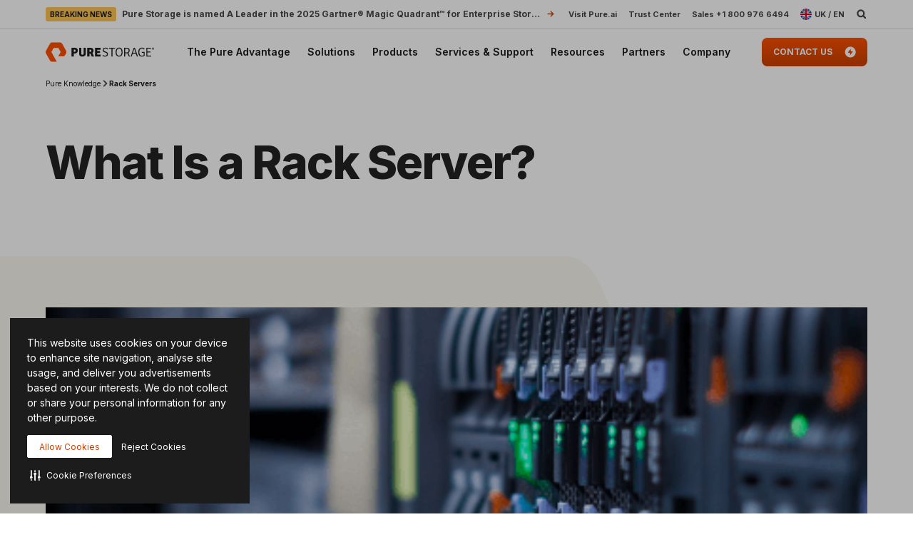

--- FILE ---
content_type: text/javascript; charset=utf-8
request_url: https://pm272001p.searchunify.com/resources/search_clients_custom/8def1184-4126-11ea-99dc-02f9a12ecbc0/searchbox.js
body_size: 158086
content:
!function(e){var t={};function n(r){if(t[r])return t[r].exports;var o=t[r]={i:r,l:!1,exports:{}};return e[r].call(o.exports,o,o.exports,n),o.l=!0,o.exports}n.m=e,n.c=t,n.d=function(e,t,r){n.o(e,t)||Object.defineProperty(e,t,{enumerable:!0,get:r})},n.r=function(e){"undefined"!=typeof Symbol&&Symbol.toStringTag&&Object.defineProperty(e,Symbol.toStringTag,{value:"Module"}),Object.defineProperty(e,"__esModule",{value:!0})},n.t=function(e,t){if(1&t&&(e=n(e)),8&t)return e;if(4&t&&"object"==typeof e&&e&&e.__esModule)return e;var r=Object.create(null);if(n.r(r),Object.defineProperty(r,"default",{enumerable:!0,value:e}),2&t&&"string"!=typeof e)for(var o in e)n.d(r,o,function(t){return e[t]}.bind(null,o));return r},n.n=function(e){var t=e&&e.__esModule?function(){return e.default}:function(){return e};return n.d(t,"a",t),t},n.o=function(e,t){return Object.prototype.hasOwnProperty.call(e,t)},n.p="",n(n.s=276)}([function(e,t,n){"use strict";e.exports=n(192)},function(e,t,n){var r=n(6),o=n(49).f,i=n(67),a=n(23),s=n(114),l=n(146),u=n(120);e.exports=function(e,t){var n,c,f,d,p,h=e.target,m=e.global,g=e.stat;if(n=m?r:g?r[h]||s(h,{}):(r[h]||{}).prototype)for(c in t){if(d=t[c],f=e.dontCallGetSet?(p=o(n,c))&&p.value:n[c],!u(m?c:h+(g?".":"#")+c,e.forced)&&void 0!==f){if(typeof d==typeof f)continue;l(d,f)}(e.sham||f&&f.sham)&&i(d,"sham",!0),a(n,c,d,e)}}},function(e,t){e.exports=function(e){try{return!!e()}catch(e){return!0}}},function(e,t,n){var r=n(97),o=Function.prototype,i=o.call,a=r&&o.bind.bind(i,i);e.exports=r?a:function(e){return function(){return i.apply(e,arguments)}}},function(e,t,n){var r=n(6),o=n(66),i=n(11),a=n(115),s=n(64),l=n(141),u=r.Symbol,c=o("wks"),f=l?u.for||u:u&&u.withoutSetter||a;e.exports=function(e){return i(c,e)||(c[e]=s&&i(u,e)?u[e]:f("Symbol."+e)),c[e]}},function(e,t,n){var r=n(140),o=r.all;e.exports=r.IS_HTMLDDA?function(e){return"function"==typeof e||e===o}:function(e){return"function"==typeof e}},function(e,t,n){(function(t){var n=function(e){return e&&e.Math==Math&&e};e.exports=n("object"==typeof globalThis&&globalThis)||n("object"==typeof window&&window)||n("object"==typeof self&&self)||n("object"==typeof t&&t)||function(){return this}()||Function("return this")()}).call(this,n(199))},function(e,t,n){var r=n(123),o=n(23),i=n(218);r||o(Object.prototype,"toString",i,{unsafe:!0})},function(e,t,n){var r=n(97),o=Function.prototype.call;e.exports=r?o.bind(o):function(){return o.apply(o,arguments)}},function(e,t,n){"use strict";var r=n(33),o=n(85),i=n(88),a=n(52),s=n(22).f,l=n(158),u=n(162),c=n(27),f=n(10),d=a.set,p=a.getterFor("Array Iterator");e.exports=l(Array,"Array",(function(e,t){d(this,{type:"Array Iterator",target:r(e),index:0,kind:t})}),(function(){var e=p(this),t=e.target,n=e.kind,r=e.index++;return!t||r>=t.length?(e.target=void 0,u(void 0,!0)):u("keys"==n?r:"values"==n?t[r]:[r,t[r]],!1)}),"values");var h=i.Arguments=i.Array;if(o("keys"),o("values"),o("entries"),!c&&f&&"values"!==h.name)try{s(h,"name",{value:"values"})}catch(e){}},function(e,t,n){var r=n(2);e.exports=!r((function(){return 7!=Object.defineProperty({},1,{get:function(){return 7}})[1]}))},function(e,t,n){var r=n(3),o=n(24),i=r({}.hasOwnProperty);e.exports=Object.hasOwn||function(e,t){return i(o(e),t)}},function(e,t,n){var r=n(19),o=String,i=TypeError;e.exports=function(e){if(r(e))return e;throw i(o(e)+" is not an object")}},function(e,t,n){n(211),n(213),n(214),n(215),n(217)},function(e,t,n){"use strict";var r=n(1),o=n(10),i=n(6),a=n(3),s=n(11),l=n(5),u=n(51),c=n(20),f=n(108),d=n(146),p=i.Symbol,h=p&&p.prototype;if(o&&l(p)&&(!("description"in h)||void 0!==p().description)){var m={},g=function(){var e=arguments.length<1||void 0===arguments[0]?void 0:c(arguments[0]),t=u(h,this)?new p(e):void 0===e?p():p(e);return""===e&&(m[t]=!0),t};d(g,p),g.prototype=h,h.constructor=g;var _="Symbol(test)"==String(p("test")),b=a(h.valueOf),y=a(h.toString),v=/^Symbol\((.*)\)[^)]+$/,x=a("".replace),w=a("".slice);f(h,"description",{configurable:!0,get:function(){var e=b(this);if(s(m,e))return"";var t=y(e),n=_?w(t,7,-1):x(t,v,"$1");return""===n?void 0:n}}),r({global:!0,constructor:!0,forced:!0},{Symbol:g})}},function(e,t,n){n(87)("iterator")},function(e,t,n){"use strict";var r=n(163).charAt,o=n(20),i=n(52),a=n(158),s=n(162),l=i.set,u=i.getterFor("String Iterator");a(String,"String",(function(e){l(this,{type:"String Iterator",string:o(e),index:0})}),(function(){var e,t=u(this),n=t.string,o=t.index;return o>=n.length?s(void 0,!0):(e=r(n,o),t.index+=e.length,s(e,!1))}))},function(e,t,n){var r=n(6),o=n(164),i=n(165),a=n(9),s=n(67),l=n(4),u=l("iterator"),c=l("toStringTag"),f=a.values,d=function(e,t){if(e){if(e[u]!==f)try{s(e,u,f)}catch(t){e[u]=f}if(e[c]||s(e,c,t),o[t])for(var n in a)if(e[n]!==a[n])try{s(e,n,a[n])}catch(t){e[n]=a[n]}}};for(var p in o)d(r[p]&&r[p].prototype,p);d(i,"DOMTokenList")},function(e,t,n){"use strict";var r=n(1),o=n(82),i=n(105),a=n(19),s=n(80),l=n(34),u=n(33),c=n(71),f=n(4),d=n(84),p=n(130),h=d("slice"),m=f("species"),g=Array,_=Math.max;r({target:"Array",proto:!0,forced:!h},{slice:function(e,t){var n,r,f,d=u(this),h=l(d),b=s(e,h),y=s(void 0===t?h:t,h);if(o(d)&&(n=d.constructor,(i(n)&&(n===g||o(n.prototype))||a(n)&&null===(n=n[m]))&&(n=void 0),n===g||void 0===n))return p(d,b,y);for(r=new(void 0===n?g:n)(_(y-b,0)),f=0;b<y;b++,f++)b in d&&c(r,f,d[b]);return r.length=f,r}})},function(e,t,n){var r=n(5),o=n(140),i=o.all;e.exports=o.IS_HTMLDDA?function(e){return"object"==typeof e?null!==e:r(e)||e===i}:function(e){return"object"==typeof e?null!==e:r(e)}},function(e,t,n){var r=n(83),o=String;e.exports=function(e){if("Symbol"===r(e))throw TypeError("Cannot convert a Symbol value to a string");return o(e)}},function(e,t,n){var r=n(6),o=n(164),i=n(165),a=n(226),s=n(67),l=function(e){if(e&&e.forEach!==a)try{s(e,"forEach",a)}catch(t){e.forEach=a}};for(var u in o)o[u]&&l(r[u]&&r[u].prototype);l(i)},function(e,t,n){var r=n(10),o=n(143),i=n(144),a=n(12),s=n(98),l=TypeError,u=Object.defineProperty,c=Object.getOwnPropertyDescriptor;t.f=r?i?function(e,t,n){if(a(e),t=s(t),a(n),"function"==typeof e&&"prototype"===t&&"value"in n&&"writable"in n&&!n.writable){var r=c(e,t);r&&r.writable&&(e[t]=n.value,n={configurable:"configurable"in n?n.configurable:r.configurable,enumerable:"enumerable"in n?n.enumerable:r.enumerable,writable:!1})}return u(e,t,n)}:u:function(e,t,n){if(a(e),t=s(t),a(n),o)try{return u(e,t,n)}catch(e){}if("get"in n||"set"in n)throw l("Accessors not supported");return"value"in n&&(e[t]=n.value),e}},function(e,t,n){var r=n(5),o=n(22),i=n(145),a=n(114);e.exports=function(e,t,n,s){s||(s={});var l=s.enumerable,u=void 0!==s.name?s.name:t;if(r(n)&&i(n,u,s),s.global)l?e[t]=n:a(t,n);else{try{s.unsafe?e[t]&&(l=!0):delete e[t]}catch(e){}l?e[t]=n:o.f(e,t,{value:n,enumerable:!1,configurable:!s.nonConfigurable,writable:!s.nonWritable})}return e}},function(e,t,n){var r=n(50),o=Object;e.exports=function(e){return o(r(e))}},function(e,t,n){var r=n(1),o=n(10),i=n(22).f;r({target:"Object",stat:!0,forced:Object.defineProperty!==i,sham:!o},{defineProperty:i})},function(e,t,n){var r=n(6),o=n(5),i=function(e){return o(e)?e:void 0};e.exports=function(e,t){return arguments.length<2?i(r[e]):r[e]&&r[e][t]}},function(e,t){e.exports=!1},function(e,t,n){"use strict";var r=n(1),o=n(133);r({target:"RegExp",proto:!0,forced:/./.exec!==o},{exec:o})},function(e,t,n){"use strict";var r=n(1),o=n(68).filter;r({target:"Array",proto:!0,forced:!n(84)("filter")},{filter:function(e){return o(this,e,arguments.length>1?arguments[1]:void 0)}})},function(e,t,n){n(237),n(246),n(247),n(248),n(249),n(250)},,function(e,t,n){"use strict";var r=n(1),o=n(68).map;r({target:"Array",proto:!0,forced:!n(84)("map")},{map:function(e){return o(this,e,arguments.length>1?arguments[1]:void 0)}})},function(e,t,n){var r=n(112),o=n(50);e.exports=function(e){return r(o(e))}},function(e,t,n){var r=n(149);e.exports=function(e){return r(e.length)}},function(e,t,n){var r=n(3),o=r({}.toString),i=r("".slice);e.exports=function(e){return i(o(e),8,-1)}},function(e,t,n){var r=n(5),o=n(65),i=TypeError;e.exports=function(e){if(r(e))return e;throw i(o(e)+" is not a function")}},function(e,t,n){e.exports=n(260)()},,function(e,t,n){"use strict";var r=n(1),o=n(27),i=n(10),a=n(6),s=n(152),l=n(3),u=n(120),c=n(11),f=n(204),d=n(51),p=n(77),h=n(139),m=n(2),g=n(104).f,_=n(49).f,b=n(22).f,y=n(207),v=n(126).trim,x=a.Number,w=s.Number,k=x.prototype,S=a.TypeError,E=l("".slice),C=l("".charCodeAt),T=function(e){var t=h(e,"number");return"bigint"==typeof t?t:O(t)},O=function(e){var t,n,r,o,i,a,s,l,u=h(e,"number");if(p(u))throw S("Cannot convert a Symbol value to a number");if("string"==typeof u&&u.length>2)if(u=v(u),43===(t=C(u,0))||45===t){if(88===(n=C(u,2))||120===n)return NaN}else if(48===t){switch(C(u,1)){case 66:case 98:r=2,o=49;break;case 79:case 111:r=8,o=55;break;default:return+u}for(a=(i=E(u,2)).length,s=0;s<a;s++)if((l=C(i,s))<48||l>o)return NaN;return parseInt(i,r)}return+u},P=u("Number",!x(" 0o1")||!x("0b1")||x("+0x1")),j=function(e){return d(k,e)&&m((function(){y(e)}))},A=function(e){var t=arguments.length<1?0:x(T(e));return j(this)?f(Object(t),this,A):t};A.prototype=k,P&&!o&&(k.constructor=A),r({global:!0,constructor:!0,wrap:!0,forced:P},{Number:A});var R=function(e,t){for(var n,r=i?g(t):"MAX_VALUE,MIN_VALUE,NaN,NEGATIVE_INFINITY,POSITIVE_INFINITY,EPSILON,MAX_SAFE_INTEGER,MIN_SAFE_INTEGER,isFinite,isInteger,isNaN,isSafeInteger,parseFloat,parseInt,fromString,range".split(","),o=0;r.length>o;o++)c(t,n=r[o])&&!c(e,n)&&b(e,n,_(t,n))};o&&w&&R(s.Number,w),(P||o)&&R(s.Number,x)},function(e,t,n){var r=n(22).f,o=n(11),i=n(4)("toStringTag");e.exports=function(e,t,n){e&&!n&&(e=e.prototype),e&&!o(e,i)&&r(e,i,{configurable:!0,value:t})}},function(e,t,n){var r=n(1),o=n(24),i=n(125);r({target:"Object",stat:!0,forced:n(2)((function(){i(1)}))},{keys:function(e){return i(o(e))}})},function(e,t,n){n(87)("asyncIterator")},function(e,t,n){var r=n(26),o=n(87),i=n(40);o("toStringTag"),i(r("Symbol"),"Symbol")},function(e,t,n){var r=n(6);n(40)(r.JSON,"JSON",!0)},function(e,t,n){n(40)(Math,"Math",!0)},function(e,t,n){var r=n(1),o=n(2),i=n(24),a=n(131),s=n(161);r({target:"Object",stat:!0,forced:o((function(){a(1)})),sham:!s},{getPrototypeOf:function(e){return a(i(e))}})},function(e,t,n){n(1)({target:"Object",stat:!0},{setPrototypeOf:n(106)})},,function(e,t,n){var r=n(10),o=n(8),i=n(138),a=n(62),s=n(33),l=n(98),u=n(11),c=n(143),f=Object.getOwnPropertyDescriptor;t.f=r?f:function(e,t){if(e=s(e),t=l(t),c)try{return f(e,t)}catch(e){}if(u(e,t))return a(!o(i.f,e,t),e[t])}},function(e,t,n){var r=n(63),o=TypeError;e.exports=function(e){if(r(e))throw o("Can't call method on "+e);return e}},function(e,t,n){var r=n(3);e.exports=r({}.isPrototypeOf)},function(e,t,n){var r,o,i,a=n(200),s=n(6),l=n(19),u=n(67),c=n(11),f=n(113),d=n(102),p=n(103),h=s.TypeError,m=s.WeakMap;if(a||f.state){var g=f.state||(f.state=new m);g.get=g.get,g.has=g.has,g.set=g.set,r=function(e,t){if(g.has(e))throw h("Object already initialized");return t.facade=e,g.set(e,t),t},o=function(e){return g.get(e)||{}},i=function(e){return g.has(e)}}else{var _=d("state");p[_]=!0,r=function(e,t){if(c(e,_))throw h("Object already initialized");return t.facade=e,u(e,_,t),t},o=function(e){return c(e,_)?e[_]:{}},i=function(e){return c(e,_)}}e.exports={set:r,get:o,has:i,enforce:function(e){return i(e)?o(e):r(e,{})},getterFor:function(e){return function(t){var n;if(!l(t)||(n=o(t)).type!==e)throw h("Incompatible receiver, "+e+" required");return n}}}},function(e,t,n){var r=n(1),o=n(219);r({target:"Array",stat:!0,forced:!n(168)((function(e){Array.from(e)}))},{from:o})},,,,,,,,,function(e,t){e.exports=function(e,t){return{enumerable:!(1&e),configurable:!(2&e),writable:!(4&e),value:t}}},function(e,t){e.exports=function(e){return null==e}},function(e,t,n){var r=n(78),o=n(2);e.exports=!!Object.getOwnPropertySymbols&&!o((function(){var e=Symbol();return!String(e)||!(Object(e)instanceof Symbol)||!Symbol.sham&&r&&r<41}))},function(e,t){var n=String;e.exports=function(e){try{return n(e)}catch(e){return"Object"}}},function(e,t,n){var r=n(27),o=n(113);(e.exports=function(e,t){return o[e]||(o[e]=void 0!==t?t:{})})("versions",[]).push({version:"3.29.1",mode:r?"pure":"global",copyright:"© 2014-2023 Denis Pushkarev (zloirock.ru)",license:"https://github.com/zloirock/core-js/blob/v3.29.1/LICENSE",source:"https://github.com/zloirock/core-js"})},function(e,t,n){var r=n(10),o=n(22),i=n(62);e.exports=r?function(e,t,n){return o.f(e,t,i(1,n))}:function(e,t,n){return e[t]=n,e}},function(e,t,n){var r=n(69),o=n(3),i=n(112),a=n(24),s=n(34),l=n(122),u=o([].push),c=function(e){var t=1==e,n=2==e,o=3==e,c=4==e,f=6==e,d=7==e,p=5==e||f;return function(h,m,g,_){for(var b,y,v=a(h),x=i(v),w=r(m,g),k=s(x),S=0,E=_||l,C=t?E(h,k):n||d?E(h,0):void 0;k>S;S++)if((p||S in x)&&(y=w(b=x[S],S,v),e))if(t)C[S]=y;else if(y)switch(e){case 3:return!0;case 5:return b;case 6:return S;case 2:u(C,b)}else switch(e){case 4:return!1;case 7:u(C,b)}return f?-1:o||c?c:C}};e.exports={forEach:c(0),map:c(1),filter:c(2),some:c(3),every:c(4),find:c(5),findIndex:c(6),filterReject:c(7)}},function(e,t,n){var r=n(121),o=n(36),i=n(97),a=r(r.bind);e.exports=function(e,t){return o(e),void 0===t?e:i?a(e,t):function(){return e.apply(t,arguments)}}},function(e,t,n){var r,o=n(12),i=n(124),a=n(118),s=n(103),l=n(151),u=n(100),c=n(102),f=c("IE_PROTO"),d=function(){},p=function(e){return"<script>"+e+"<\/script>"},h=function(e){e.write(p("")),e.close();var t=e.parentWindow.Object;return e=null,t},m=function(){try{r=new ActiveXObject("htmlfile")}catch(e){}var e,t;m="undefined"!=typeof document?document.domain&&r?h(r):((t=u("iframe")).style.display="none",l.appendChild(t),t.src=String("javascript:"),(e=t.contentWindow.document).open(),e.write(p("document.F=Object")),e.close(),e.F):h(r);for(var n=a.length;n--;)delete m.prototype[a[n]];return m()};s[f]=!0,e.exports=Object.create||function(e,t){var n;return null!==e?(d.prototype=o(e),n=new d,d.prototype=null,n[f]=e):n=m(),void 0===t?n:i.f(n,t)}},function(e,t,n){"use strict";var r=n(98),o=n(22),i=n(62);e.exports=function(e,t,n){var a=r(t);a in e?o.f(e,a,i(0,n)):e[a]=n}},function(e,t,n){var r=n(1),o=n(2),i=n(33),a=n(49).f,s=n(10);r({target:"Object",stat:!0,forced:!s||o((function(){a(1)})),sham:!s},{getOwnPropertyDescriptor:function(e,t){return a(i(e),t)}})},function(e,t,n){var r=n(1),o=n(10),i=n(147),a=n(33),s=n(49),l=n(71);r({target:"Object",stat:!0,sham:!o},{getOwnPropertyDescriptors:function(e){for(var t,n,r=a(e),o=s.f,u=i(r),c={},f=0;u.length>f;)void 0!==(n=o(r,t=u[f++]))&&l(c,t,n);return c}})},function(e,t,n){var r=n(1),o=n(10),i=n(124).f;r({target:"Object",stat:!0,forced:Object.defineProperties!==i,sham:!o},{defineProperties:i})},function(e,t,n){var r=n(87),o=n(156);r("toPrimitive"),o()},function(e,t,n){var r=n(11),o=n(23),i=n(231),a=n(4)("toPrimitive"),s=Date.prototype;r(s,a)||o(s,a,i)},function(e,t,n){var r=n(26),o=n(5),i=n(51),a=n(141),s=Object;e.exports=a?function(e){return"symbol"==typeof e}:function(e){var t=r("Symbol");return o(t)&&i(t.prototype,s(e))}},function(e,t,n){var r,o,i=n(6),a=n(99),s=i.process,l=i.Deno,u=s&&s.versions||l&&l.version,c=u&&u.v8;c&&(o=(r=c.split("."))[0]>0&&r[0]<4?1:+(r[0]+r[1])),!o&&a&&(!(r=a.match(/Edge\/(\d+)/))||r[1]>=74)&&(r=a.match(/Chrome\/(\d+)/))&&(o=+r[1]),e.exports=o},function(e,t,n){var r=n(36),o=n(63);e.exports=function(e,t){var n=e[t];return o(n)?void 0:r(n)}},function(e,t,n){var r=n(81),o=Math.max,i=Math.min;e.exports=function(e,t){var n=r(e);return n<0?o(n+t,0):i(n,t)}},function(e,t,n){var r=n(201);e.exports=function(e){var t=+e;return t!=t||0===t?0:r(t)}},function(e,t,n){var r=n(35);e.exports=Array.isArray||function(e){return"Array"==r(e)}},function(e,t,n){var r=n(123),o=n(5),i=n(35),a=n(4)("toStringTag"),s=Object,l="Arguments"==i(function(){return arguments}());e.exports=r?i:function(e){var t,n,r;return void 0===e?"Undefined":null===e?"Null":"string"==typeof(n=function(e,t){try{return e[t]}catch(e){}}(t=s(e),a))?n:l?i(t):"Object"==(r=i(t))&&o(t.callee)?"Arguments":r}},function(e,t,n){var r=n(2),o=n(4),i=n(78),a=o("species");e.exports=function(e){return i>=51||!r((function(){var t=[];return(t.constructor={})[a]=function(){return{foo:1}},1!==t[e](Boolean).foo}))}},function(e,t,n){var r=n(4),o=n(70),i=n(22).f,a=r("unscopables"),s=Array.prototype;null==s[a]&&i(s,a,{configurable:!0,value:o(null)}),e.exports=function(e){s[a][e]=!0}},function(e,t,n){"use strict";var r=n(1),o=n(2),i=n(82),a=n(19),s=n(24),l=n(34),u=n(153),c=n(71),f=n(122),d=n(84),p=n(4),h=n(78),m=p("isConcatSpreadable"),g=h>=51||!o((function(){var e=[];return e[m]=!1,e.concat()[0]!==e})),_=function(e){if(!a(e))return!1;var t=e[m];return void 0!==t?!!t:i(e)};r({target:"Array",proto:!0,arity:1,forced:!g||!d("concat")},{concat:function(e){var t,n,r,o,i,a=s(this),d=f(a,0),p=0;for(t=-1,r=arguments.length;t<r;t++)if(_(i=-1===t?a:arguments[t]))for(o=l(i),u(p+o),n=0;n<o;n++,p++)n in i&&c(d,p,i[n]);else u(p+1),c(d,p++,i);return d.length=p,d}})},function(e,t,n){var r=n(152),o=n(11),i=n(155),a=n(22).f;e.exports=function(e){var t=r.Symbol||(r.Symbol={});o(t,e)||a(t,e,{value:i.f(e)})}},function(e,t){e.exports={}},function(e,t,n){(function(t){var r=n(35);e.exports=void 0!==t&&"process"==r(t)}).call(this,n(234))},function(e,t,n){var r=n(6);e.exports=r.Promise},function(e,t,n){var r=n(6),o=n(90),i=n(5),a=n(120),s=n(116),l=n(4),u=n(245),c=n(177),f=n(27),d=n(78),p=o&&o.prototype,h=l("species"),m=!1,g=i(r.PromiseRejectionEvent),_=a("Promise",(function(){var e=s(o),t=e!==String(o);if(!t&&66===d)return!0;if(f&&(!p.catch||!p.finally))return!0;if(!d||d<51||!/native code/.test(e)){var n=new o((function(e){e(1)})),r=function(e){e((function(){}),(function(){}))};if((n.constructor={})[h]=r,!(m=n.then((function(){}))instanceof r))return!0}return!t&&(u||c)&&!g}));e.exports={CONSTRUCTOR:_,REJECTION_EVENT:g,SUBCLASSING:m}},function(e,t,n){"use strict";var r=n(36),o=TypeError,i=function(e){var t,n;this.promise=new e((function(e,r){if(void 0!==t||void 0!==n)throw o("Bad Promise constructor");t=e,n=r})),this.resolve=r(t),this.reject=r(n)};e.exports.f=function(e){return new i(e)}},function(e,t,n){"use strict";!function e(){if("undefined"!=typeof __REACT_DEVTOOLS_GLOBAL_HOOK__&&"function"==typeof __REACT_DEVTOOLS_GLOBAL_HOOK__.checkDCE){0;try{__REACT_DEVTOOLS_GLOBAL_HOOK__.checkDCE(e)}catch(e){console.error(e)}}}(),e.exports=n(193)},function(e,t,n){"use strict";var r=n(196),o={childContextTypes:!0,contextType:!0,contextTypes:!0,defaultProps:!0,displayName:!0,getDefaultProps:!0,getDerivedStateFromError:!0,getDerivedStateFromProps:!0,mixins:!0,propTypes:!0,type:!0},i={name:!0,length:!0,prototype:!0,caller:!0,callee:!0,arguments:!0,arity:!0},a={$$typeof:!0,compare:!0,defaultProps:!0,displayName:!0,propTypes:!0,type:!0},s={};function l(e){return r.isMemo(e)?a:s[e.$$typeof]||o}s[r.ForwardRef]={$$typeof:!0,render:!0,defaultProps:!0,displayName:!0,propTypes:!0},s[r.Memo]=a;var u=Object.defineProperty,c=Object.getOwnPropertyNames,f=Object.getOwnPropertySymbols,d=Object.getOwnPropertyDescriptor,p=Object.getPrototypeOf,h=Object.prototype;e.exports=function e(t,n,r){if("string"!=typeof n){if(h){var o=p(n);o&&o!==h&&e(t,o,r)}var a=c(n);f&&(a=a.concat(f(n)));for(var s=l(t),m=l(n),g=0;g<a.length;++g){var _=a[g];if(!(i[_]||r&&r[_]||m&&m[_]||s&&s[_])){var b=d(n,_);try{u(t,_,b)}catch(e){}}}}return t}},,,function(e,t,n){var r=n(2);e.exports=!r((function(){var e=function(){}.bind();return"function"!=typeof e||e.hasOwnProperty("prototype")}))},function(e,t,n){var r=n(139),o=n(77);e.exports=function(e){var t=r(e,"string");return o(t)?t:t+""}},function(e,t){e.exports="undefined"!=typeof navigator&&String(navigator.userAgent)||""},function(e,t,n){var r=n(6),o=n(19),i=r.document,a=o(i)&&o(i.createElement);e.exports=function(e){return a?i.createElement(e):{}}},function(e,t,n){var r=n(10),o=n(11),i=Function.prototype,a=r&&Object.getOwnPropertyDescriptor,s=o(i,"name"),l=s&&"something"===function(){}.name,u=s&&(!r||r&&a(i,"name").configurable);e.exports={EXISTS:s,PROPER:l,CONFIGURABLE:u}},function(e,t,n){var r=n(66),o=n(115),i=r("keys");e.exports=function(e){return i[e]||(i[e]=o(e))}},function(e,t){e.exports={}},function(e,t,n){var r=n(148),o=n(118).concat("length","prototype");t.f=Object.getOwnPropertyNames||function(e){return r(e,o)}},function(e,t,n){var r=n(3),o=n(2),i=n(5),a=n(83),s=n(26),l=n(116),u=function(){},c=[],f=s("Reflect","construct"),d=/^\s*(?:class|function)\b/,p=r(d.exec),h=!d.exec(u),m=function(e){if(!i(e))return!1;try{return f(u,c,e),!0}catch(e){return!1}},g=function(e){if(!i(e))return!1;switch(a(e)){case"AsyncFunction":case"GeneratorFunction":case"AsyncGeneratorFunction":return!1}try{return h||!!p(d,l(e))}catch(e){return!0}};g.sham=!0,e.exports=!f||o((function(){var e;return m(m.call)||!m(Object)||!m((function(){e=!0}))||e}))?g:m},function(e,t,n){var r=n(205),o=n(12),i=n(206);e.exports=Object.setPrototypeOf||("__proto__"in{}?function(){var e,t=!1,n={};try{(e=r(Object.prototype,"__proto__","set"))(n,[]),t=n instanceof Array}catch(e){}return function(n,r){return o(n),i(r),t?e(n,r):n.__proto__=r,n}}():void 0)},function(e,t,n){"use strict";var r=n(1),o=n(117).includes,i=n(2),a=n(85);r({target:"Array",proto:!0,forced:i((function(){return!Array(1).includes()}))},{includes:function(e){return o(this,e,arguments.length>1?arguments[1]:void 0)}}),a("includes")},function(e,t,n){var r=n(145),o=n(22);e.exports=function(e,t,n){return n.get&&r(n.get,t,{getter:!0}),n.set&&r(n.set,t,{setter:!0}),o.f(e,t,n)}},function(e,t,n){var r=n(83),o=n(79),i=n(63),a=n(88),s=n(4)("iterator");e.exports=function(e){if(!i(e))return o(e,s)||o(e,"@@iterator")||a[r(e)]}},function(e,t,n){"use strict";var r=n(129),o=n(8),i=n(3),a=n(170),s=n(2),l=n(12),u=n(5),c=n(63),f=n(81),d=n(149),p=n(20),h=n(50),m=n(235),g=n(79),_=n(236),b=n(171),y=n(4)("replace"),v=Math.max,x=Math.min,w=i([].concat),k=i([].push),S=i("".indexOf),E=i("".slice),C="$0"==="a".replace(/./,"$0"),T=!!/./[y]&&""===/./[y]("a","$0");a("replace",(function(e,t,n){var i=T?"$":"$0";return[function(e,n){var r=h(this),i=c(e)?void 0:g(e,y);return i?o(i,e,r,n):o(t,p(r),e,n)},function(e,o){var a=l(this),s=p(e);if("string"==typeof o&&-1===S(o,i)&&-1===S(o,"$<")){var c=n(t,a,s,o);if(c.done)return c.value}var h=u(o);h||(o=p(o));var g=a.global;if(g){var y=a.unicode;a.lastIndex=0}for(var C=[];;){var T=b(a,s);if(null===T)break;if(k(C,T),!g)break;""===p(T[0])&&(a.lastIndex=m(s,d(a.lastIndex),y))}for(var O,P="",j=0,A=0;A<C.length;A++){for(var R=p((T=C[A])[0]),N=v(x(f(T.index),s.length),0),L=[],I=1;I<T.length;I++)k(L,void 0===(O=T[I])?O:String(O));var z=T.groups;if(h){var F=w([R],L,N,s);void 0!==z&&k(F,z);var M=p(r(o,void 0,F))}else M=_(R,s,N,L,z,o);N>=j&&(P+=E(s,j,N)+M,j=N+R.length)}return P+E(s,j)}]}),!!s((function(){var e=/./;return e.exec=function(){var e=[];return e.groups={a:"7"},e},"7"!=="".replace(e,"$<a>")}))||!C||T)},function(e,t,n){var r=n(182);e.exports=function(e,t,n){return(t=r(t))in e?Object.defineProperty(e,t,{value:n,enumerable:!0,configurable:!0,writable:!0}):e[t]=n,e},e.exports.__esModule=!0,e.exports.default=e.exports},function(e,t,n){var r=n(3),o=n(2),i=n(35),a=Object,s=r("".split);e.exports=o((function(){return!a("z").propertyIsEnumerable(0)}))?function(e){return"String"==i(e)?s(e,""):a(e)}:a},function(e,t,n){var r=n(6),o=n(114),i=r["__core-js_shared__"]||o("__core-js_shared__",{});e.exports=i},function(e,t,n){var r=n(6),o=Object.defineProperty;e.exports=function(e,t){try{o(r,e,{value:t,configurable:!0,writable:!0})}catch(n){r[e]=t}return t}},function(e,t,n){var r=n(3),o=0,i=Math.random(),a=r(1..toString);e.exports=function(e){return"Symbol("+(void 0===e?"":e)+")_"+a(++o+i,36)}},function(e,t,n){var r=n(3),o=n(5),i=n(113),a=r(Function.toString);o(i.inspectSource)||(i.inspectSource=function(e){return a(e)}),e.exports=i.inspectSource},function(e,t,n){var r=n(33),o=n(80),i=n(34),a=function(e){return function(t,n,a){var s,l=r(t),u=i(l),c=o(a,u);if(e&&n!=n){for(;u>c;)if((s=l[c++])!=s)return!0}else for(;u>c;c++)if((e||c in l)&&l[c]===n)return e||c||0;return!e&&-1}};e.exports={includes:a(!0),indexOf:a(!1)}},function(e,t){e.exports=["constructor","hasOwnProperty","isPrototypeOf","propertyIsEnumerable","toLocaleString","toString","valueOf"]},function(e,t){t.f=Object.getOwnPropertySymbols},function(e,t,n){var r=n(2),o=n(5),i=/#|\.prototype\./,a=function(e,t){var n=l[s(e)];return n==c||n!=u&&(o(t)?r(t):!!t)},s=a.normalize=function(e){return String(e).replace(i,".").toLowerCase()},l=a.data={},u=a.NATIVE="N",c=a.POLYFILL="P";e.exports=a},function(e,t,n){var r=n(35),o=n(3);e.exports=function(e){if("Function"===r(e))return o(e)}},function(e,t,n){var r=n(202);e.exports=function(e,t){return new(r(e))(0===t?0:t)}},function(e,t,n){var r={};r[n(4)("toStringTag")]="z",e.exports="[object z]"===String(r)},function(e,t,n){var r=n(10),o=n(144),i=n(22),a=n(12),s=n(33),l=n(125);t.f=r&&!o?Object.defineProperties:function(e,t){a(e);for(var n,r=s(t),o=l(t),u=o.length,c=0;u>c;)i.f(e,n=o[c++],r[n]);return e}},function(e,t,n){var r=n(148),o=n(118);e.exports=Object.keys||function(e){return r(e,o)}},function(e,t,n){var r=n(3),o=n(50),i=n(20),a=n(127),s=r("".replace),l=RegExp("^["+a+"]+"),u=RegExp("(^|[^"+a+"])["+a+"]+$"),c=function(e){return function(t){var n=i(o(t));return 1&e&&(n=s(n,l,"")),2&e&&(n=s(n,u,"$1")),n}};e.exports={start:c(1),end:c(2),trim:c(3)}},function(e,t){e.exports="\t\n\v\f\r                　\u2028\u2029\ufeff"},function(e,t,n){"use strict";var r=n(1),o=n(3),i=n(208),a=n(50),s=n(20),l=n(210),u=o("".indexOf);r({target:"String",proto:!0,forced:!l("includes")},{includes:function(e){return!!~u(s(a(this)),s(i(e)),arguments.length>1?arguments[1]:void 0)}})},function(e,t,n){var r=n(97),o=Function.prototype,i=o.apply,a=o.call;e.exports="object"==typeof Reflect&&Reflect.apply||(r?a.bind(i):function(){return a.apply(i,arguments)})},function(e,t,n){var r=n(3);e.exports=r([].slice)},function(e,t,n){var r=n(11),o=n(5),i=n(24),a=n(102),s=n(161),l=a("IE_PROTO"),u=Object,c=u.prototype;e.exports=s?u.getPrototypeOf:function(e){var t=i(e);if(r(t,l))return t[l];var n=t.constructor;return o(n)&&t instanceof n?n.prototype:t instanceof u?c:null}},function(e,t,n){var r=n(8),o=n(36),i=n(12),a=n(65),s=n(109),l=TypeError;e.exports=function(e,t){var n=arguments.length<2?s(e):t;if(o(n))return i(r(n,e));throw l(a(e)+" is not iterable")}},function(e,t,n){"use strict";var r,o,i=n(8),a=n(3),s=n(20),l=n(169),u=n(221),c=n(66),f=n(70),d=n(52).get,p=n(222),h=n(223),m=c("native-string-replace",String.prototype.replace),g=RegExp.prototype.exec,_=g,b=a("".charAt),y=a("".indexOf),v=a("".replace),x=a("".slice),w=(o=/b*/g,i(g,r=/a/,"a"),i(g,o,"a"),0!==r.lastIndex||0!==o.lastIndex),k=u.BROKEN_CARET,S=void 0!==/()??/.exec("")[1];(w||S||k||p||h)&&(_=function(e){var t,n,r,o,a,u,c,p=this,h=d(p),E=s(e),C=h.raw;if(C)return C.lastIndex=p.lastIndex,t=i(_,C,E),p.lastIndex=C.lastIndex,t;var T=h.groups,O=k&&p.sticky,P=i(l,p),j=p.source,A=0,R=E;if(O&&(P=v(P,"y",""),-1===y(P,"g")&&(P+="g"),R=x(E,p.lastIndex),p.lastIndex>0&&(!p.multiline||p.multiline&&"\n"!==b(E,p.lastIndex-1))&&(j="(?: "+j+")",R=" "+R,A++),n=new RegExp("^(?:"+j+")",P)),S&&(n=new RegExp("^"+j+"$(?!\\s)",P)),w&&(r=p.lastIndex),o=i(g,O?n:p,R),O?o?(o.input=x(o.input,A),o[0]=x(o[0],A),o.index=p.lastIndex,p.lastIndex+=o[0].length):p.lastIndex=0:w&&o&&(p.lastIndex=p.global?o.index+o[0].length:r),S&&o&&o.length>1&&i(m,o[0],n,(function(){for(a=1;a<arguments.length-2;a++)void 0===arguments[a]&&(o[a]=void 0)})),o&&T)for(o.groups=u=f(null),a=0;a<T.length;a++)u[(c=T[a])[0]]=o[c[1]];return o}),e.exports=_},function(e,t,n){"use strict";var r=n(2);e.exports=function(e,t){var n=[][e];return!!n&&r((function(){n.call(null,t||function(){return 1},1)}))}},function(e,t){e.exports=function(e){try{return{error:!1,value:e()}}catch(e){return{error:!0,value:e}}}},,function(e,t,n){"use strict";
/*
object-assign
(c) Sindre Sorhus
@license MIT
*/var r=Object.getOwnPropertySymbols,o=Object.prototype.hasOwnProperty,i=Object.prototype.propertyIsEnumerable;function a(e){if(null==e)throw new TypeError("Object.assign cannot be called with null or undefined");return Object(e)}e.exports=function(){try{if(!Object.assign)return!1;var e=new String("abc");if(e[5]="de","5"===Object.getOwnPropertyNames(e)[0])return!1;for(var t={},n=0;n<10;n++)t["_"+String.fromCharCode(n)]=n;if("0123456789"!==Object.getOwnPropertyNames(t).map((function(e){return t[e]})).join(""))return!1;var r={};return"abcdefghijklmnopqrst".split("").forEach((function(e){r[e]=e})),"abcdefghijklmnopqrst"===Object.keys(Object.assign({},r)).join("")}catch(e){return!1}}()?Object.assign:function(e,t){for(var n,s,l=a(e),u=1;u<arguments.length;u++){for(var c in n=Object(arguments[u]))o.call(n,c)&&(l[c]=n[c]);if(r){s=r(n);for(var f=0;f<s.length;f++)i.call(n,s[f])&&(l[s[f]]=n[s[f]])}}return l}},function(e,t,n){"use strict";var r={}.propertyIsEnumerable,o=Object.getOwnPropertyDescriptor,i=o&&!r.call({1:2},1);t.f=i?function(e){var t=o(this,e);return!!t&&t.enumerable}:r},function(e,t,n){var r=n(8),o=n(19),i=n(77),a=n(79),s=n(142),l=n(4),u=TypeError,c=l("toPrimitive");e.exports=function(e,t){if(!o(e)||i(e))return e;var n,l=a(e,c);if(l){if(void 0===t&&(t="default"),n=r(l,e,t),!o(n)||i(n))return n;throw u("Can't convert object to primitive value")}return void 0===t&&(t="number"),s(e,t)}},function(e,t){var n="object"==typeof document&&document.all,r=void 0===n&&void 0!==n;e.exports={all:n,IS_HTMLDDA:r}},function(e,t,n){var r=n(64);e.exports=r&&!Symbol.sham&&"symbol"==typeof Symbol.iterator},function(e,t,n){var r=n(8),o=n(5),i=n(19),a=TypeError;e.exports=function(e,t){var n,s;if("string"===t&&o(n=e.toString)&&!i(s=r(n,e)))return s;if(o(n=e.valueOf)&&!i(s=r(n,e)))return s;if("string"!==t&&o(n=e.toString)&&!i(s=r(n,e)))return s;throw a("Can't convert object to primitive value")}},function(e,t,n){var r=n(10),o=n(2),i=n(100);e.exports=!r&&!o((function(){return 7!=Object.defineProperty(i("div"),"a",{get:function(){return 7}}).a}))},function(e,t,n){var r=n(10),o=n(2);e.exports=r&&o((function(){return 42!=Object.defineProperty((function(){}),"prototype",{value:42,writable:!1}).prototype}))},function(e,t,n){var r=n(3),o=n(2),i=n(5),a=n(11),s=n(10),l=n(101).CONFIGURABLE,u=n(116),c=n(52),f=c.enforce,d=c.get,p=String,h=Object.defineProperty,m=r("".slice),g=r("".replace),_=r([].join),b=s&&!o((function(){return 8!==h((function(){}),"length",{value:8}).length})),y=String(String).split("String"),v=e.exports=function(e,t,n){"Symbol("===m(p(t),0,7)&&(t="["+g(p(t),/^Symbol\(([^)]*)\)/,"$1")+"]"),n&&n.getter&&(t="get "+t),n&&n.setter&&(t="set "+t),(!a(e,"name")||l&&e.name!==t)&&(s?h(e,"name",{value:t,configurable:!0}):e.name=t),b&&n&&a(n,"arity")&&e.length!==n.arity&&h(e,"length",{value:n.arity});try{n&&a(n,"constructor")&&n.constructor?s&&h(e,"prototype",{writable:!1}):e.prototype&&(e.prototype=void 0)}catch(e){}var r=f(e);return a(r,"source")||(r.source=_(y,"string"==typeof t?t:"")),e};Function.prototype.toString=v((function(){return i(this)&&d(this).source||u(this)}),"toString")},function(e,t,n){var r=n(11),o=n(147),i=n(49),a=n(22);e.exports=function(e,t,n){for(var s=o(t),l=a.f,u=i.f,c=0;c<s.length;c++){var f=s[c];r(e,f)||n&&r(n,f)||l(e,f,u(t,f))}}},function(e,t,n){var r=n(26),o=n(3),i=n(104),a=n(119),s=n(12),l=o([].concat);e.exports=r("Reflect","ownKeys")||function(e){var t=i.f(s(e)),n=a.f;return n?l(t,n(e)):t}},function(e,t,n){var r=n(3),o=n(11),i=n(33),a=n(117).indexOf,s=n(103),l=r([].push);e.exports=function(e,t){var n,r=i(e),u=0,c=[];for(n in r)!o(s,n)&&o(r,n)&&l(c,n);for(;t.length>u;)o(r,n=t[u++])&&(~a(c,n)||l(c,n));return c}},function(e,t,n){var r=n(81),o=Math.min;e.exports=function(e){return e>0?o(r(e),9007199254740991):0}},function(e,t,n){var r=n(1),o=n(203),i=n(85);r({target:"Array",proto:!0},{fill:o}),i("fill")},function(e,t,n){var r=n(26);e.exports=r("document","documentElement")},function(e,t,n){var r=n(6);e.exports=r},function(e,t){var n=TypeError;e.exports=function(e){if(e>9007199254740991)throw n("Maximum allowed index exceeded");return e}},function(e,t,n){var r=n(80),o=n(34),i=n(71),a=Array,s=Math.max;e.exports=function(e,t,n){for(var l=o(e),u=r(t,l),c=r(void 0===n?l:n,l),f=a(s(c-u,0)),d=0;u<c;u++,d++)i(f,d,e[u]);return f.length=d,f}},function(e,t,n){var r=n(4);t.f=r},function(e,t,n){var r=n(8),o=n(26),i=n(4),a=n(23);e.exports=function(){var e=o("Symbol"),t=e&&e.prototype,n=t&&t.valueOf,s=i("toPrimitive");t&&!t[s]&&a(t,s,(function(e){return r(n,this)}),{arity:1})}},function(e,t,n){var r=n(64);e.exports=r&&!!Symbol.for&&!!Symbol.keyFor},function(e,t,n){"use strict";var r=n(1),o=n(8),i=n(27),a=n(101),s=n(5),l=n(159),u=n(131),c=n(106),f=n(40),d=n(67),p=n(23),h=n(4),m=n(88),g=n(160),_=a.PROPER,b=a.CONFIGURABLE,y=g.IteratorPrototype,v=g.BUGGY_SAFARI_ITERATORS,x=h("iterator"),w=function(){return this};e.exports=function(e,t,n,a,h,g,k){l(n,t,a);var S,E,C,T=function(e){if(e===h&&R)return R;if(!v&&e in j)return j[e];switch(e){case"keys":case"values":case"entries":return function(){return new n(this,e)}}return function(){return new n(this)}},O=t+" Iterator",P=!1,j=e.prototype,A=j[x]||j["@@iterator"]||h&&j[h],R=!v&&A||T(h),N="Array"==t&&j.entries||A;if(N&&(S=u(N.call(new e)))!==Object.prototype&&S.next&&(i||u(S)===y||(c?c(S,y):s(S[x])||p(S,x,w)),f(S,O,!0,!0),i&&(m[O]=w)),_&&"values"==h&&A&&"values"!==A.name&&(!i&&b?d(j,"name","values"):(P=!0,R=function(){return o(A,this)})),h)if(E={values:T("values"),keys:g?R:T("keys"),entries:T("entries")},k)for(C in E)(v||P||!(C in j))&&p(j,C,E[C]);else r({target:t,proto:!0,forced:v||P},E);return i&&!k||j[x]===R||p(j,x,R,{name:h}),m[t]=R,E}},function(e,t,n){"use strict";var r=n(160).IteratorPrototype,o=n(70),i=n(62),a=n(40),s=n(88),l=function(){return this};e.exports=function(e,t,n,u){var c=t+" Iterator";return e.prototype=o(r,{next:i(+!u,n)}),a(e,c,!1,!0),s[c]=l,e}},function(e,t,n){"use strict";var r,o,i,a=n(2),s=n(5),l=n(19),u=n(70),c=n(131),f=n(23),d=n(4),p=n(27),h=d("iterator"),m=!1;[].keys&&("next"in(i=[].keys())?(o=c(c(i)))!==Object.prototype&&(r=o):m=!0),!l(r)||a((function(){var e={};return r[h].call(e)!==e}))?r={}:p&&(r=u(r)),s(r[h])||f(r,h,(function(){return this})),e.exports={IteratorPrototype:r,BUGGY_SAFARI_ITERATORS:m}},function(e,t,n){var r=n(2);e.exports=!r((function(){function e(){}return e.prototype.constructor=null,Object.getPrototypeOf(new e)!==e.prototype}))},function(e,t){e.exports=function(e,t){return{value:e,done:t}}},function(e,t,n){var r=n(3),o=n(81),i=n(20),a=n(50),s=r("".charAt),l=r("".charCodeAt),u=r("".slice),c=function(e){return function(t,n){var r,c,f=i(a(t)),d=o(n),p=f.length;return d<0||d>=p?e?"":void 0:(r=l(f,d))<55296||r>56319||d+1===p||(c=l(f,d+1))<56320||c>57343?e?s(f,d):r:e?u(f,d,d+2):c-56320+(r-55296<<10)+65536}};e.exports={codeAt:c(!1),charAt:c(!0)}},function(e,t){e.exports={CSSRuleList:0,CSSStyleDeclaration:0,CSSValueList:0,ClientRectList:0,DOMRectList:0,DOMStringList:0,DOMTokenList:1,DataTransferItemList:0,FileList:0,HTMLAllCollection:0,HTMLCollection:0,HTMLFormElement:0,HTMLSelectElement:0,MediaList:0,MimeTypeArray:0,NamedNodeMap:0,NodeList:1,PaintRequestList:0,Plugin:0,PluginArray:0,SVGLengthList:0,SVGNumberList:0,SVGPathSegList:0,SVGPointList:0,SVGStringList:0,SVGTransformList:0,SourceBufferList:0,StyleSheetList:0,TextTrackCueList:0,TextTrackList:0,TouchList:0}},function(e,t,n){var r=n(100)("span").classList,o=r&&r.constructor&&r.constructor.prototype;e.exports=o===Object.prototype?void 0:o},function(e,t,n){var r=n(8),o=n(12),i=n(79);e.exports=function(e,t,n){var a,s;o(e);try{if(!(a=i(e,"return"))){if("throw"===t)throw n;return n}a=r(a,e)}catch(e){s=!0,a=e}if("throw"===t)throw n;if(s)throw a;return o(a),n}},function(e,t,n){var r=n(4),o=n(88),i=r("iterator"),a=Array.prototype;e.exports=function(e){return void 0!==e&&(o.Array===e||a[i]===e)}},function(e,t,n){var r=n(4)("iterator"),o=!1;try{var i=0,a={next:function(){return{done:!!i++}},return:function(){o=!0}};a[r]=function(){return this},Array.from(a,(function(){throw 2}))}catch(e){}e.exports=function(e,t){if(!t&&!o)return!1;var n=!1;try{var i={};i[r]=function(){return{next:function(){return{done:n=!0}}}},e(i)}catch(e){}return n}},function(e,t,n){"use strict";var r=n(12);e.exports=function(){var e=r(this),t="";return e.hasIndices&&(t+="d"),e.global&&(t+="g"),e.ignoreCase&&(t+="i"),e.multiline&&(t+="m"),e.dotAll&&(t+="s"),e.unicode&&(t+="u"),e.unicodeSets&&(t+="v"),e.sticky&&(t+="y"),t}},function(e,t,n){"use strict";n(28);var r=n(121),o=n(23),i=n(133),a=n(2),s=n(4),l=n(67),u=s("species"),c=RegExp.prototype;e.exports=function(e,t,n,f){var d=s(e),p=!a((function(){var t={};return t[d]=function(){return 7},7!=""[e](t)})),h=p&&!a((function(){var t=!1,n=/a/;return"split"===e&&((n={}).constructor={},n.constructor[u]=function(){return n},n.flags="",n[d]=/./[d]),n.exec=function(){return t=!0,null},n[d](""),!t}));if(!p||!h||n){var m=r(/./[d]),g=t(d,""[e],(function(e,t,n,o,a){var s=r(e),l=t.exec;return l===i||l===c.exec?p&&!a?{done:!0,value:m(t,n,o)}:{done:!0,value:s(n,t,o)}:{done:!1}}));o(String.prototype,e,g[0]),o(c,d,g[1])}f&&l(c[d],"sham",!0)}},function(e,t,n){var r=n(8),o=n(12),i=n(5),a=n(35),s=n(133),l=TypeError;e.exports=function(e,t){var n=e.exec;if(i(n)){var u=r(n,e,t);return null!==u&&o(u),u}if("RegExp"===a(e))return r(s,e,t);throw l("RegExp#exec called on incompatible receiver")}},function(e,t,n){var r=n(51),o=TypeError;e.exports=function(e,t){if(r(t,e))return e;throw o("Incorrect invocation")}},function(e,t,n){var r,o,i,a,s=n(6),l=n(129),u=n(69),c=n(5),f=n(11),d=n(2),p=n(151),h=n(130),m=n(100),g=n(174),_=n(175),b=n(89),y=s.setImmediate,v=s.clearImmediate,x=s.process,w=s.Dispatch,k=s.Function,S=s.MessageChannel,E=s.String,C=0,T={};d((function(){r=s.location}));var O=function(e){if(f(T,e)){var t=T[e];delete T[e],t()}},P=function(e){return function(){O(e)}},j=function(e){O(e.data)},A=function(e){s.postMessage(E(e),r.protocol+"//"+r.host)};y&&v||(y=function(e){g(arguments.length,1);var t=c(e)?e:k(e),n=h(arguments,1);return T[++C]=function(){l(t,void 0,n)},o(C),C},v=function(e){delete T[e]},b?o=function(e){x.nextTick(P(e))}:w&&w.now?o=function(e){w.now(P(e))}:S&&!_?(a=(i=new S).port2,i.port1.onmessage=j,o=u(a.postMessage,a)):s.addEventListener&&c(s.postMessage)&&!s.importScripts&&r&&"file:"!==r.protocol&&!d(A)?(o=A,s.addEventListener("message",j,!1)):o="onreadystatechange"in m("script")?function(e){p.appendChild(m("script")).onreadystatechange=function(){p.removeChild(this),O(e)}}:function(e){setTimeout(P(e),0)}),e.exports={set:y,clear:v}},function(e,t){var n=TypeError;e.exports=function(e,t){if(e<t)throw n("Not enough arguments");return e}},function(e,t,n){var r=n(99);e.exports=/(?:ipad|iphone|ipod).*applewebkit/i.test(r)},function(e,t){var n=function(){this.head=null,this.tail=null};n.prototype={add:function(e){var t={item:e,next:null},n=this.tail;n?n.next=t:this.head=t,this.tail=t},get:function(){var e=this.head;if(e)return null===(this.head=e.next)&&(this.tail=null),e.item}},e.exports=n},function(e,t){e.exports="object"==typeof Deno&&Deno&&"object"==typeof Deno.version},function(e,t,n){var r=n(69),o=n(8),i=n(12),a=n(65),s=n(167),l=n(34),u=n(51),c=n(132),f=n(109),d=n(166),p=TypeError,h=function(e,t){this.stopped=e,this.result=t},m=h.prototype;e.exports=function(e,t,n){var g,_,b,y,v,x,w,k=n&&n.that,S=!(!n||!n.AS_ENTRIES),E=!(!n||!n.IS_RECORD),C=!(!n||!n.IS_ITERATOR),T=!(!n||!n.INTERRUPTED),O=r(t,k),P=function(e){return g&&d(g,"normal",e),new h(!0,e)},j=function(e){return S?(i(e),T?O(e[0],e[1],P):O(e[0],e[1])):T?O(e,P):O(e)};if(E)g=e.iterator;else if(C)g=e;else{if(!(_=f(e)))throw p(a(e)+" is not iterable");if(s(_)){for(b=0,y=l(e);y>b;b++)if((v=j(e[b]))&&u(m,v))return v;return new h(!1)}g=c(e,_)}for(x=E?e.next:g.next;!(w=o(x,g)).done;){try{v=j(w.value)}catch(e){d(g,"throw",e)}if("object"==typeof v&&v&&u(m,v))return v}return new h(!1)}},function(e,t,n){var r=n(90),o=n(168),i=n(91).CONSTRUCTOR;e.exports=i||!o((function(e){r.all(e).then(void 0,(function(){}))}))},function(e,t,n){"use strict";var r=n(101).PROPER,o=n(23),i=n(12),a=n(20),s=n(2),l=n(257),u=RegExp.prototype.toString,c=s((function(){return"/a/b"!=u.call({source:"a",flags:"b"})})),f=r&&"toString"!=u.name;(c||f)&&o(RegExp.prototype,"toString",(function(){var e=i(this);return"/"+a(e.source)+"/"+a(l(e))}),{unsafe:!0})},function(e,t,n){var r=n(1),o=n(259);r({global:!0,forced:parseInt!=o},{parseInt:o})},function(e,t,n){var r=n(183).default,o=n(267);e.exports=function(e){var t=o(e,"string");return"symbol"===r(t)?t:String(t)},e.exports.__esModule=!0,e.exports.default=e.exports},function(e,t){function n(t){return e.exports=n="function"==typeof Symbol&&"symbol"==typeof Symbol.iterator?function(e){return typeof e}:function(e){return e&&"function"==typeof Symbol&&e.constructor===Symbol&&e!==Symbol.prototype?"symbol":typeof e},e.exports.__esModule=!0,e.exports.default=e.exports,n(t)}e.exports=n,e.exports.__esModule=!0,e.exports.default=e.exports},function(e,t,n){"use strict";var r=n(1),o=n(126).trim;r({target:"String",proto:!0,forced:n(269)("trim")},{trim:function(){return o(this)}})},function(e,t,n){"use strict";e.exports=n(198)},function(e,t,n){var r=n(262),o=n(263),i=n(264),a=n(266);e.exports=function(e,t){return r(e)||o(e,t)||i(e,t)||a()},e.exports.__esModule=!0,e.exports.default=e.exports},function(e,t){e.exports=function(e,t){if(!(e instanceof t))throw new TypeError("Cannot call a class as a function")},e.exports.__esModule=!0,e.exports.default=e.exports},function(e,t,n){var r=n(182);function o(e,t){for(var n=0;n<t.length;n++){var o=t[n];o.enumerable=o.enumerable||!1,o.configurable=!0,"value"in o&&(o.writable=!0),Object.defineProperty(e,r(o.key),o)}}e.exports=function(e,t,n){return t&&o(e.prototype,t),n&&o(e,n),Object.defineProperty(e,"prototype",{writable:!1}),e},e.exports.__esModule=!0,e.exports.default=e.exports},,,,function(e,t,n){"use strict";
/** @license React v16.14.0
 * react.production.min.js
 *
 * Copyright (c) Facebook, Inc. and its affiliates.
 *
 * This source code is licensed under the MIT license found in the
 * LICENSE file in the root directory of this source tree.
 */var r=n(137),o="function"==typeof Symbol&&Symbol.for,i=o?Symbol.for("react.element"):60103,a=o?Symbol.for("react.portal"):60106,s=o?Symbol.for("react.fragment"):60107,l=o?Symbol.for("react.strict_mode"):60108,u=o?Symbol.for("react.profiler"):60114,c=o?Symbol.for("react.provider"):60109,f=o?Symbol.for("react.context"):60110,d=o?Symbol.for("react.forward_ref"):60112,p=o?Symbol.for("react.suspense"):60113,h=o?Symbol.for("react.memo"):60115,m=o?Symbol.for("react.lazy"):60116,g="function"==typeof Symbol&&Symbol.iterator;function _(e){for(var t="https://reactjs.org/docs/error-decoder.html?invariant="+e,n=1;n<arguments.length;n++)t+="&args[]="+encodeURIComponent(arguments[n]);return"Minified React error #"+e+"; visit "+t+" for the full message or use the non-minified dev environment for full errors and additional helpful warnings."}var b={isMounted:function(){return!1},enqueueForceUpdate:function(){},enqueueReplaceState:function(){},enqueueSetState:function(){}},y={};function v(e,t,n){this.props=e,this.context=t,this.refs=y,this.updater=n||b}function x(){}function w(e,t,n){this.props=e,this.context=t,this.refs=y,this.updater=n||b}v.prototype.isReactComponent={},v.prototype.setState=function(e,t){if("object"!=typeof e&&"function"!=typeof e&&null!=e)throw Error(_(85));this.updater.enqueueSetState(this,e,t,"setState")},v.prototype.forceUpdate=function(e){this.updater.enqueueForceUpdate(this,e,"forceUpdate")},x.prototype=v.prototype;var k=w.prototype=new x;k.constructor=w,r(k,v.prototype),k.isPureReactComponent=!0;var S={current:null},E=Object.prototype.hasOwnProperty,C={key:!0,ref:!0,__self:!0,__source:!0};function T(e,t,n){var r,o={},a=null,s=null;if(null!=t)for(r in void 0!==t.ref&&(s=t.ref),void 0!==t.key&&(a=""+t.key),t)E.call(t,r)&&!C.hasOwnProperty(r)&&(o[r]=t[r]);var l=arguments.length-2;if(1===l)o.children=n;else if(1<l){for(var u=Array(l),c=0;c<l;c++)u[c]=arguments[c+2];o.children=u}if(e&&e.defaultProps)for(r in l=e.defaultProps)void 0===o[r]&&(o[r]=l[r]);return{$$typeof:i,type:e,key:a,ref:s,props:o,_owner:S.current}}function O(e){return"object"==typeof e&&null!==e&&e.$$typeof===i}var P=/\/+/g,j=[];function A(e,t,n,r){if(j.length){var o=j.pop();return o.result=e,o.keyPrefix=t,o.func=n,o.context=r,o.count=0,o}return{result:e,keyPrefix:t,func:n,context:r,count:0}}function R(e){e.result=null,e.keyPrefix=null,e.func=null,e.context=null,e.count=0,10>j.length&&j.push(e)}function N(e,t,n){return null==e?0:function e(t,n,r,o){var s=typeof t;"undefined"!==s&&"boolean"!==s||(t=null);var l=!1;if(null===t)l=!0;else switch(s){case"string":case"number":l=!0;break;case"object":switch(t.$$typeof){case i:case a:l=!0}}if(l)return r(o,t,""===n?"."+L(t,0):n),1;if(l=0,n=""===n?".":n+":",Array.isArray(t))for(var u=0;u<t.length;u++){var c=n+L(s=t[u],u);l+=e(s,c,r,o)}else if(null===t||"object"!=typeof t?c=null:c="function"==typeof(c=g&&t[g]||t["@@iterator"])?c:null,"function"==typeof c)for(t=c.call(t),u=0;!(s=t.next()).done;)l+=e(s=s.value,c=n+L(s,u++),r,o);else if("object"===s)throw r=""+t,Error(_(31,"[object Object]"===r?"object with keys {"+Object.keys(t).join(", ")+"}":r,""));return l}(e,"",t,n)}function L(e,t){return"object"==typeof e&&null!==e&&null!=e.key?function(e){var t={"=":"=0",":":"=2"};return"$"+(""+e).replace(/[=:]/g,(function(e){return t[e]}))}(e.key):t.toString(36)}function I(e,t){e.func.call(e.context,t,e.count++)}function z(e,t,n){var r=e.result,o=e.keyPrefix;e=e.func.call(e.context,t,e.count++),Array.isArray(e)?F(e,r,n,(function(e){return e})):null!=e&&(O(e)&&(e=function(e,t){return{$$typeof:i,type:e.type,key:t,ref:e.ref,props:e.props,_owner:e._owner}}(e,o+(!e.key||t&&t.key===e.key?"":(""+e.key).replace(P,"$&/")+"/")+n)),r.push(e))}function F(e,t,n,r,o){var i="";null!=n&&(i=(""+n).replace(P,"$&/")+"/"),N(e,z,t=A(t,i,r,o)),R(t)}var M={current:null};function D(){var e=M.current;if(null===e)throw Error(_(321));return e}var V={ReactCurrentDispatcher:M,ReactCurrentBatchConfig:{suspense:null},ReactCurrentOwner:S,IsSomeRendererActing:{current:!1},assign:r};t.Children={map:function(e,t,n){if(null==e)return e;var r=[];return F(e,r,null,t,n),r},forEach:function(e,t,n){if(null==e)return e;N(e,I,t=A(null,null,t,n)),R(t)},count:function(e){return N(e,(function(){return null}),null)},toArray:function(e){var t=[];return F(e,t,null,(function(e){return e})),t},only:function(e){if(!O(e))throw Error(_(143));return e}},t.Component=v,t.Fragment=s,t.Profiler=u,t.PureComponent=w,t.StrictMode=l,t.Suspense=p,t.__SECRET_INTERNALS_DO_NOT_USE_OR_YOU_WILL_BE_FIRED=V,t.cloneElement=function(e,t,n){if(null==e)throw Error(_(267,e));var o=r({},e.props),a=e.key,s=e.ref,l=e._owner;if(null!=t){if(void 0!==t.ref&&(s=t.ref,l=S.current),void 0!==t.key&&(a=""+t.key),e.type&&e.type.defaultProps)var u=e.type.defaultProps;for(c in t)E.call(t,c)&&!C.hasOwnProperty(c)&&(o[c]=void 0===t[c]&&void 0!==u?u[c]:t[c])}var c=arguments.length-2;if(1===c)o.children=n;else if(1<c){u=Array(c);for(var f=0;f<c;f++)u[f]=arguments[f+2];o.children=u}return{$$typeof:i,type:e.type,key:a,ref:s,props:o,_owner:l}},t.createContext=function(e,t){return void 0===t&&(t=null),(e={$$typeof:f,_calculateChangedBits:t,_currentValue:e,_currentValue2:e,_threadCount:0,Provider:null,Consumer:null}).Provider={$$typeof:c,_context:e},e.Consumer=e},t.createElement=T,t.createFactory=function(e){var t=T.bind(null,e);return t.type=e,t},t.createRef=function(){return{current:null}},t.forwardRef=function(e){return{$$typeof:d,render:e}},t.isValidElement=O,t.lazy=function(e){return{$$typeof:m,_ctor:e,_status:-1,_result:null}},t.memo=function(e,t){return{$$typeof:h,type:e,compare:void 0===t?null:t}},t.useCallback=function(e,t){return D().useCallback(e,t)},t.useContext=function(e,t){return D().useContext(e,t)},t.useDebugValue=function(){},t.useEffect=function(e,t){return D().useEffect(e,t)},t.useImperativeHandle=function(e,t,n){return D().useImperativeHandle(e,t,n)},t.useLayoutEffect=function(e,t){return D().useLayoutEffect(e,t)},t.useMemo=function(e,t){return D().useMemo(e,t)},t.useReducer=function(e,t,n){return D().useReducer(e,t,n)},t.useRef=function(e){return D().useRef(e)},t.useState=function(e){return D().useState(e)},t.version="16.14.0"},function(e,t,n){"use strict";
/** @license React v16.14.0
 * react-dom.production.min.js
 *
 * Copyright (c) Facebook, Inc. and its affiliates.
 *
 * This source code is licensed under the MIT license found in the
 * LICENSE file in the root directory of this source tree.
 */var r=n(0),o=n(137),i=n(194);function a(e){for(var t="https://reactjs.org/docs/error-decoder.html?invariant="+e,n=1;n<arguments.length;n++)t+="&args[]="+encodeURIComponent(arguments[n]);return"Minified React error #"+e+"; visit "+t+" for the full message or use the non-minified dev environment for full errors and additional helpful warnings."}if(!r)throw Error(a(227));function s(e,t,n,r,o,i,a,s,l){var u=Array.prototype.slice.call(arguments,3);try{t.apply(n,u)}catch(e){this.onError(e)}}var l=!1,u=null,c=!1,f=null,d={onError:function(e){l=!0,u=e}};function p(e,t,n,r,o,i,a,c,f){l=!1,u=null,s.apply(d,arguments)}var h=null,m=null,g=null;function _(e,t,n){var r=e.type||"unknown-event";e.currentTarget=g(n),function(e,t,n,r,o,i,s,d,h){if(p.apply(this,arguments),l){if(!l)throw Error(a(198));var m=u;l=!1,u=null,c||(c=!0,f=m)}}(r,t,void 0,e),e.currentTarget=null}var b=null,y={};function v(){if(b)for(var e in y){var t=y[e],n=b.indexOf(e);if(!(-1<n))throw Error(a(96,e));if(!w[n]){if(!t.extractEvents)throw Error(a(97,e));for(var r in w[n]=t,n=t.eventTypes){var o=void 0,i=n[r],s=t,l=r;if(k.hasOwnProperty(l))throw Error(a(99,l));k[l]=i;var u=i.phasedRegistrationNames;if(u){for(o in u)u.hasOwnProperty(o)&&x(u[o],s,l);o=!0}else i.registrationName?(x(i.registrationName,s,l),o=!0):o=!1;if(!o)throw Error(a(98,r,e))}}}}function x(e,t,n){if(S[e])throw Error(a(100,e));S[e]=t,E[e]=t.eventTypes[n].dependencies}var w=[],k={},S={},E={};function C(e){var t,n=!1;for(t in e)if(e.hasOwnProperty(t)){var r=e[t];if(!y.hasOwnProperty(t)||y[t]!==r){if(y[t])throw Error(a(102,t));y[t]=r,n=!0}}n&&v()}var T=!("undefined"==typeof window||void 0===window.document||void 0===window.document.createElement),O=null,P=null,j=null;function A(e){if(e=m(e)){if("function"!=typeof O)throw Error(a(280));var t=e.stateNode;t&&(t=h(t),O(e.stateNode,e.type,t))}}function R(e){P?j?j.push(e):j=[e]:P=e}function N(){if(P){var e=P,t=j;if(j=P=null,A(e),t)for(e=0;e<t.length;e++)A(t[e])}}function L(e,t){return e(t)}function I(e,t,n,r,o){return e(t,n,r,o)}function z(){}var F=L,M=!1,D=!1;function V(){null===P&&null===j||(z(),N())}function U(e,t,n){if(D)return e(t,n);D=!0;try{return F(e,t,n)}finally{D=!1,V()}}var B=/^[:A-Z_a-z\u00C0-\u00D6\u00D8-\u00F6\u00F8-\u02FF\u0370-\u037D\u037F-\u1FFF\u200C-\u200D\u2070-\u218F\u2C00-\u2FEF\u3001-\uD7FF\uF900-\uFDCF\uFDF0-\uFFFD][:A-Z_a-z\u00C0-\u00D6\u00D8-\u00F6\u00F8-\u02FF\u0370-\u037D\u037F-\u1FFF\u200C-\u200D\u2070-\u218F\u2C00-\u2FEF\u3001-\uD7FF\uF900-\uFDCF\uFDF0-\uFFFD\-.0-9\u00B7\u0300-\u036F\u203F-\u2040]*$/,G=Object.prototype.hasOwnProperty,H={},$={};function W(e,t,n,r,o,i){this.acceptsBooleans=2===t||3===t||4===t,this.attributeName=r,this.attributeNamespace=o,this.mustUseProperty=n,this.propertyName=e,this.type=t,this.sanitizeURL=i}var q={};"children dangerouslySetInnerHTML defaultValue defaultChecked innerHTML suppressContentEditableWarning suppressHydrationWarning style".split(" ").forEach((function(e){q[e]=new W(e,0,!1,e,null,!1)})),[["acceptCharset","accept-charset"],["className","class"],["htmlFor","for"],["httpEquiv","http-equiv"]].forEach((function(e){var t=e[0];q[t]=new W(t,1,!1,e[1],null,!1)})),["contentEditable","draggable","spellCheck","value"].forEach((function(e){q[e]=new W(e,2,!1,e.toLowerCase(),null,!1)})),["autoReverse","externalResourcesRequired","focusable","preserveAlpha"].forEach((function(e){q[e]=new W(e,2,!1,e,null,!1)})),"allowFullScreen async autoFocus autoPlay controls default defer disabled disablePictureInPicture formNoValidate hidden loop noModule noValidate open playsInline readOnly required reversed scoped seamless itemScope".split(" ").forEach((function(e){q[e]=new W(e,3,!1,e.toLowerCase(),null,!1)})),["checked","multiple","muted","selected"].forEach((function(e){q[e]=new W(e,3,!0,e,null,!1)})),["capture","download"].forEach((function(e){q[e]=new W(e,4,!1,e,null,!1)})),["cols","rows","size","span"].forEach((function(e){q[e]=new W(e,6,!1,e,null,!1)})),["rowSpan","start"].forEach((function(e){q[e]=new W(e,5,!1,e.toLowerCase(),null,!1)}));var Y=/[\-:]([a-z])/g;function Q(e){return e[1].toUpperCase()}"accent-height alignment-baseline arabic-form baseline-shift cap-height clip-path clip-rule color-interpolation color-interpolation-filters color-profile color-rendering dominant-baseline enable-background fill-opacity fill-rule flood-color flood-opacity font-family font-size font-size-adjust font-stretch font-style font-variant font-weight glyph-name glyph-orientation-horizontal glyph-orientation-vertical horiz-adv-x horiz-origin-x image-rendering letter-spacing lighting-color marker-end marker-mid marker-start overline-position overline-thickness paint-order panose-1 pointer-events rendering-intent shape-rendering stop-color stop-opacity strikethrough-position strikethrough-thickness stroke-dasharray stroke-dashoffset stroke-linecap stroke-linejoin stroke-miterlimit stroke-opacity stroke-width text-anchor text-decoration text-rendering underline-position underline-thickness unicode-bidi unicode-range units-per-em v-alphabetic v-hanging v-ideographic v-mathematical vector-effect vert-adv-y vert-origin-x vert-origin-y word-spacing writing-mode xmlns:xlink x-height".split(" ").forEach((function(e){var t=e.replace(Y,Q);q[t]=new W(t,1,!1,e,null,!1)})),"xlink:actuate xlink:arcrole xlink:role xlink:show xlink:title xlink:type".split(" ").forEach((function(e){var t=e.replace(Y,Q);q[t]=new W(t,1,!1,e,"http://www.w3.org/1999/xlink",!1)})),["xml:base","xml:lang","xml:space"].forEach((function(e){var t=e.replace(Y,Q);q[t]=new W(t,1,!1,e,"http://www.w3.org/XML/1998/namespace",!1)})),["tabIndex","crossOrigin"].forEach((function(e){q[e]=new W(e,1,!1,e.toLowerCase(),null,!1)})),q.xlinkHref=new W("xlinkHref",1,!1,"xlink:href","http://www.w3.org/1999/xlink",!0),["src","href","action","formAction"].forEach((function(e){q[e]=new W(e,1,!1,e.toLowerCase(),null,!0)}));var J=r.__SECRET_INTERNALS_DO_NOT_USE_OR_YOU_WILL_BE_FIRED;function K(e,t,n,r){var o=q.hasOwnProperty(t)?q[t]:null;(null!==o?0===o.type:!r&&(2<t.length&&("o"===t[0]||"O"===t[0])&&("n"===t[1]||"N"===t[1])))||(function(e,t,n,r){if(null==t||function(e,t,n,r){if(null!==n&&0===n.type)return!1;switch(typeof t){case"function":case"symbol":return!0;case"boolean":return!r&&(null!==n?!n.acceptsBooleans:"data-"!==(e=e.toLowerCase().slice(0,5))&&"aria-"!==e);default:return!1}}(e,t,n,r))return!0;if(r)return!1;if(null!==n)switch(n.type){case 3:return!t;case 4:return!1===t;case 5:return isNaN(t);case 6:return isNaN(t)||1>t}return!1}(t,n,o,r)&&(n=null),r||null===o?function(e){return!!G.call($,e)||!G.call(H,e)&&(B.test(e)?$[e]=!0:(H[e]=!0,!1))}(t)&&(null===n?e.removeAttribute(t):e.setAttribute(t,""+n)):o.mustUseProperty?e[o.propertyName]=null===n?3!==o.type&&"":n:(t=o.attributeName,r=o.attributeNamespace,null===n?e.removeAttribute(t):(n=3===(o=o.type)||4===o&&!0===n?"":""+n,r?e.setAttributeNS(r,t,n):e.setAttribute(t,n))))}J.hasOwnProperty("ReactCurrentDispatcher")||(J.ReactCurrentDispatcher={current:null}),J.hasOwnProperty("ReactCurrentBatchConfig")||(J.ReactCurrentBatchConfig={suspense:null});var Z=/^(.*)[\\\/]/,X="function"==typeof Symbol&&Symbol.for,ee=X?Symbol.for("react.element"):60103,te=X?Symbol.for("react.portal"):60106,ne=X?Symbol.for("react.fragment"):60107,re=X?Symbol.for("react.strict_mode"):60108,oe=X?Symbol.for("react.profiler"):60114,ie=X?Symbol.for("react.provider"):60109,ae=X?Symbol.for("react.context"):60110,se=X?Symbol.for("react.concurrent_mode"):60111,le=X?Symbol.for("react.forward_ref"):60112,ue=X?Symbol.for("react.suspense"):60113,ce=X?Symbol.for("react.suspense_list"):60120,fe=X?Symbol.for("react.memo"):60115,de=X?Symbol.for("react.lazy"):60116,pe=X?Symbol.for("react.block"):60121,he="function"==typeof Symbol&&Symbol.iterator;function me(e){return null===e||"object"!=typeof e?null:"function"==typeof(e=he&&e[he]||e["@@iterator"])?e:null}function ge(e){if(null==e)return null;if("function"==typeof e)return e.displayName||e.name||null;if("string"==typeof e)return e;switch(e){case ne:return"Fragment";case te:return"Portal";case oe:return"Profiler";case re:return"StrictMode";case ue:return"Suspense";case ce:return"SuspenseList"}if("object"==typeof e)switch(e.$$typeof){case ae:return"Context.Consumer";case ie:return"Context.Provider";case le:var t=e.render;return t=t.displayName||t.name||"",e.displayName||(""!==t?"ForwardRef("+t+")":"ForwardRef");case fe:return ge(e.type);case pe:return ge(e.render);case de:if(e=1===e._status?e._result:null)return ge(e)}return null}function _e(e){var t="";do{e:switch(e.tag){case 3:case 4:case 6:case 7:case 10:case 9:var n="";break e;default:var r=e._debugOwner,o=e._debugSource,i=ge(e.type);n=null,r&&(n=ge(r.type)),r=i,i="",o?i=" (at "+o.fileName.replace(Z,"")+":"+o.lineNumber+")":n&&(i=" (created by "+n+")"),n="\n    in "+(r||"Unknown")+i}t+=n,e=e.return}while(e);return t}function be(e){switch(typeof e){case"boolean":case"number":case"object":case"string":case"undefined":return e;default:return""}}function ye(e){var t=e.type;return(e=e.nodeName)&&"input"===e.toLowerCase()&&("checkbox"===t||"radio"===t)}function ve(e){e._valueTracker||(e._valueTracker=function(e){var t=ye(e)?"checked":"value",n=Object.getOwnPropertyDescriptor(e.constructor.prototype,t),r=""+e[t];if(!e.hasOwnProperty(t)&&void 0!==n&&"function"==typeof n.get&&"function"==typeof n.set){var o=n.get,i=n.set;return Object.defineProperty(e,t,{configurable:!0,get:function(){return o.call(this)},set:function(e){r=""+e,i.call(this,e)}}),Object.defineProperty(e,t,{enumerable:n.enumerable}),{getValue:function(){return r},setValue:function(e){r=""+e},stopTracking:function(){e._valueTracker=null,delete e[t]}}}}(e))}function xe(e){if(!e)return!1;var t=e._valueTracker;if(!t)return!0;var n=t.getValue(),r="";return e&&(r=ye(e)?e.checked?"true":"false":e.value),(e=r)!==n&&(t.setValue(e),!0)}function we(e,t){var n=t.checked;return o({},t,{defaultChecked:void 0,defaultValue:void 0,value:void 0,checked:null!=n?n:e._wrapperState.initialChecked})}function ke(e,t){var n=null==t.defaultValue?"":t.defaultValue,r=null!=t.checked?t.checked:t.defaultChecked;n=be(null!=t.value?t.value:n),e._wrapperState={initialChecked:r,initialValue:n,controlled:"checkbox"===t.type||"radio"===t.type?null!=t.checked:null!=t.value}}function Se(e,t){null!=(t=t.checked)&&K(e,"checked",t,!1)}function Ee(e,t){Se(e,t);var n=be(t.value),r=t.type;if(null!=n)"number"===r?(0===n&&""===e.value||e.value!=n)&&(e.value=""+n):e.value!==""+n&&(e.value=""+n);else if("submit"===r||"reset"===r)return void e.removeAttribute("value");t.hasOwnProperty("value")?Te(e,t.type,n):t.hasOwnProperty("defaultValue")&&Te(e,t.type,be(t.defaultValue)),null==t.checked&&null!=t.defaultChecked&&(e.defaultChecked=!!t.defaultChecked)}function Ce(e,t,n){if(t.hasOwnProperty("value")||t.hasOwnProperty("defaultValue")){var r=t.type;if(!("submit"!==r&&"reset"!==r||void 0!==t.value&&null!==t.value))return;t=""+e._wrapperState.initialValue,n||t===e.value||(e.value=t),e.defaultValue=t}""!==(n=e.name)&&(e.name=""),e.defaultChecked=!!e._wrapperState.initialChecked,""!==n&&(e.name=n)}function Te(e,t,n){"number"===t&&e.ownerDocument.activeElement===e||(null==n?e.defaultValue=""+e._wrapperState.initialValue:e.defaultValue!==""+n&&(e.defaultValue=""+n))}function Oe(e,t){return e=o({children:void 0},t),(t=function(e){var t="";return r.Children.forEach(e,(function(e){null!=e&&(t+=e)})),t}(t.children))&&(e.children=t),e}function Pe(e,t,n,r){if(e=e.options,t){t={};for(var o=0;o<n.length;o++)t["$"+n[o]]=!0;for(n=0;n<e.length;n++)o=t.hasOwnProperty("$"+e[n].value),e[n].selected!==o&&(e[n].selected=o),o&&r&&(e[n].defaultSelected=!0)}else{for(n=""+be(n),t=null,o=0;o<e.length;o++){if(e[o].value===n)return e[o].selected=!0,void(r&&(e[o].defaultSelected=!0));null!==t||e[o].disabled||(t=e[o])}null!==t&&(t.selected=!0)}}function je(e,t){if(null!=t.dangerouslySetInnerHTML)throw Error(a(91));return o({},t,{value:void 0,defaultValue:void 0,children:""+e._wrapperState.initialValue})}function Ae(e,t){var n=t.value;if(null==n){if(n=t.children,t=t.defaultValue,null!=n){if(null!=t)throw Error(a(92));if(Array.isArray(n)){if(!(1>=n.length))throw Error(a(93));n=n[0]}t=n}null==t&&(t=""),n=t}e._wrapperState={initialValue:be(n)}}function Re(e,t){var n=be(t.value),r=be(t.defaultValue);null!=n&&((n=""+n)!==e.value&&(e.value=n),null==t.defaultValue&&e.defaultValue!==n&&(e.defaultValue=n)),null!=r&&(e.defaultValue=""+r)}function Ne(e){var t=e.textContent;t===e._wrapperState.initialValue&&""!==t&&null!==t&&(e.value=t)}var Le="http://www.w3.org/1999/xhtml",Ie="http://www.w3.org/2000/svg";function ze(e){switch(e){case"svg":return"http://www.w3.org/2000/svg";case"math":return"http://www.w3.org/1998/Math/MathML";default:return"http://www.w3.org/1999/xhtml"}}function Fe(e,t){return null==e||"http://www.w3.org/1999/xhtml"===e?ze(t):"http://www.w3.org/2000/svg"===e&&"foreignObject"===t?"http://www.w3.org/1999/xhtml":e}var Me,De=function(e){return"undefined"!=typeof MSApp&&MSApp.execUnsafeLocalFunction?function(t,n,r,o){MSApp.execUnsafeLocalFunction((function(){return e(t,n)}))}:e}((function(e,t){if(e.namespaceURI!==Ie||"innerHTML"in e)e.innerHTML=t;else{for((Me=Me||document.createElement("div")).innerHTML="<svg>"+t.valueOf().toString()+"</svg>",t=Me.firstChild;e.firstChild;)e.removeChild(e.firstChild);for(;t.firstChild;)e.appendChild(t.firstChild)}}));function Ve(e,t){if(t){var n=e.firstChild;if(n&&n===e.lastChild&&3===n.nodeType)return void(n.nodeValue=t)}e.textContent=t}function Ue(e,t){var n={};return n[e.toLowerCase()]=t.toLowerCase(),n["Webkit"+e]="webkit"+t,n["Moz"+e]="moz"+t,n}var Be={animationend:Ue("Animation","AnimationEnd"),animationiteration:Ue("Animation","AnimationIteration"),animationstart:Ue("Animation","AnimationStart"),transitionend:Ue("Transition","TransitionEnd")},Ge={},He={};function $e(e){if(Ge[e])return Ge[e];if(!Be[e])return e;var t,n=Be[e];for(t in n)if(n.hasOwnProperty(t)&&t in He)return Ge[e]=n[t];return e}T&&(He=document.createElement("div").style,"AnimationEvent"in window||(delete Be.animationend.animation,delete Be.animationiteration.animation,delete Be.animationstart.animation),"TransitionEvent"in window||delete Be.transitionend.transition);var We=$e("animationend"),qe=$e("animationiteration"),Ye=$e("animationstart"),Qe=$e("transitionend"),Je="abort canplay canplaythrough durationchange emptied encrypted ended error loadeddata loadedmetadata loadstart pause play playing progress ratechange seeked seeking stalled suspend timeupdate volumechange waiting".split(" "),Ke=new("function"==typeof WeakMap?WeakMap:Map);function Ze(e){var t=Ke.get(e);return void 0===t&&(t=new Map,Ke.set(e,t)),t}function Xe(e){var t=e,n=e;if(e.alternate)for(;t.return;)t=t.return;else{e=t;do{0!=(1026&(t=e).effectTag)&&(n=t.return),e=t.return}while(e)}return 3===t.tag?n:null}function et(e){if(13===e.tag){var t=e.memoizedState;if(null===t&&(null!==(e=e.alternate)&&(t=e.memoizedState)),null!==t)return t.dehydrated}return null}function tt(e){if(Xe(e)!==e)throw Error(a(188))}function nt(e){if(!(e=function(e){var t=e.alternate;if(!t){if(null===(t=Xe(e)))throw Error(a(188));return t!==e?null:e}for(var n=e,r=t;;){var o=n.return;if(null===o)break;var i=o.alternate;if(null===i){if(null!==(r=o.return)){n=r;continue}break}if(o.child===i.child){for(i=o.child;i;){if(i===n)return tt(o),e;if(i===r)return tt(o),t;i=i.sibling}throw Error(a(188))}if(n.return!==r.return)n=o,r=i;else{for(var s=!1,l=o.child;l;){if(l===n){s=!0,n=o,r=i;break}if(l===r){s=!0,r=o,n=i;break}l=l.sibling}if(!s){for(l=i.child;l;){if(l===n){s=!0,n=i,r=o;break}if(l===r){s=!0,r=i,n=o;break}l=l.sibling}if(!s)throw Error(a(189))}}if(n.alternate!==r)throw Error(a(190))}if(3!==n.tag)throw Error(a(188));return n.stateNode.current===n?e:t}(e)))return null;for(var t=e;;){if(5===t.tag||6===t.tag)return t;if(t.child)t.child.return=t,t=t.child;else{if(t===e)break;for(;!t.sibling;){if(!t.return||t.return===e)return null;t=t.return}t.sibling.return=t.return,t=t.sibling}}return null}function rt(e,t){if(null==t)throw Error(a(30));return null==e?t:Array.isArray(e)?Array.isArray(t)?(e.push.apply(e,t),e):(e.push(t),e):Array.isArray(t)?[e].concat(t):[e,t]}function ot(e,t,n){Array.isArray(e)?e.forEach(t,n):e&&t.call(n,e)}var it=null;function at(e){if(e){var t=e._dispatchListeners,n=e._dispatchInstances;if(Array.isArray(t))for(var r=0;r<t.length&&!e.isPropagationStopped();r++)_(e,t[r],n[r]);else t&&_(e,t,n);e._dispatchListeners=null,e._dispatchInstances=null,e.isPersistent()||e.constructor.release(e)}}function st(e){if(null!==e&&(it=rt(it,e)),e=it,it=null,e){if(ot(e,at),it)throw Error(a(95));if(c)throw e=f,c=!1,f=null,e}}function lt(e){return(e=e.target||e.srcElement||window).correspondingUseElement&&(e=e.correspondingUseElement),3===e.nodeType?e.parentNode:e}function ut(e){if(!T)return!1;var t=(e="on"+e)in document;return t||((t=document.createElement("div")).setAttribute(e,"return;"),t="function"==typeof t[e]),t}var ct=[];function ft(e){e.topLevelType=null,e.nativeEvent=null,e.targetInst=null,e.ancestors.length=0,10>ct.length&&ct.push(e)}function dt(e,t,n,r){if(ct.length){var o=ct.pop();return o.topLevelType=e,o.eventSystemFlags=r,o.nativeEvent=t,o.targetInst=n,o}return{topLevelType:e,eventSystemFlags:r,nativeEvent:t,targetInst:n,ancestors:[]}}function pt(e){var t=e.targetInst,n=t;do{if(!n){e.ancestors.push(n);break}var r=n;if(3===r.tag)r=r.stateNode.containerInfo;else{for(;r.return;)r=r.return;r=3!==r.tag?null:r.stateNode.containerInfo}if(!r)break;5!==(t=n.tag)&&6!==t||e.ancestors.push(n),n=Tn(r)}while(n);for(n=0;n<e.ancestors.length;n++){t=e.ancestors[n];var o=lt(e.nativeEvent);r=e.topLevelType;var i=e.nativeEvent,a=e.eventSystemFlags;0===n&&(a|=64);for(var s=null,l=0;l<w.length;l++){var u=w[l];u&&(u=u.extractEvents(r,t,i,o,a))&&(s=rt(s,u))}st(s)}}function ht(e,t,n){if(!n.has(e)){switch(e){case"scroll":Yt(t,"scroll",!0);break;case"focus":case"blur":Yt(t,"focus",!0),Yt(t,"blur",!0),n.set("blur",null),n.set("focus",null);break;case"cancel":case"close":ut(e)&&Yt(t,e,!0);break;case"invalid":case"submit":case"reset":break;default:-1===Je.indexOf(e)&&qt(e,t)}n.set(e,null)}}var mt,gt,_t,bt=!1,yt=[],vt=null,xt=null,wt=null,kt=new Map,St=new Map,Et=[],Ct="mousedown mouseup touchcancel touchend touchstart auxclick dblclick pointercancel pointerdown pointerup dragend dragstart drop compositionend compositionstart keydown keypress keyup input textInput close cancel copy cut paste click change contextmenu reset submit".split(" "),Tt="focus blur dragenter dragleave mouseover mouseout pointerover pointerout gotpointercapture lostpointercapture".split(" ");function Ot(e,t,n,r,o){return{blockedOn:e,topLevelType:t,eventSystemFlags:32|n,nativeEvent:o,container:r}}function Pt(e,t){switch(e){case"focus":case"blur":vt=null;break;case"dragenter":case"dragleave":xt=null;break;case"mouseover":case"mouseout":wt=null;break;case"pointerover":case"pointerout":kt.delete(t.pointerId);break;case"gotpointercapture":case"lostpointercapture":St.delete(t.pointerId)}}function jt(e,t,n,r,o,i){return null===e||e.nativeEvent!==i?(e=Ot(t,n,r,o,i),null!==t&&(null!==(t=On(t))&&gt(t)),e):(e.eventSystemFlags|=r,e)}function At(e){var t=Tn(e.target);if(null!==t){var n=Xe(t);if(null!==n)if(13===(t=n.tag)){if(null!==(t=et(n)))return e.blockedOn=t,void i.unstable_runWithPriority(e.priority,(function(){_t(n)}))}else if(3===t&&n.stateNode.hydrate)return void(e.blockedOn=3===n.tag?n.stateNode.containerInfo:null)}e.blockedOn=null}function Rt(e){if(null!==e.blockedOn)return!1;var t=Zt(e.topLevelType,e.eventSystemFlags,e.container,e.nativeEvent);if(null!==t){var n=On(t);return null!==n&&gt(n),e.blockedOn=t,!1}return!0}function Nt(e,t,n){Rt(e)&&n.delete(t)}function Lt(){for(bt=!1;0<yt.length;){var e=yt[0];if(null!==e.blockedOn){null!==(e=On(e.blockedOn))&&mt(e);break}var t=Zt(e.topLevelType,e.eventSystemFlags,e.container,e.nativeEvent);null!==t?e.blockedOn=t:yt.shift()}null!==vt&&Rt(vt)&&(vt=null),null!==xt&&Rt(xt)&&(xt=null),null!==wt&&Rt(wt)&&(wt=null),kt.forEach(Nt),St.forEach(Nt)}function It(e,t){e.blockedOn===t&&(e.blockedOn=null,bt||(bt=!0,i.unstable_scheduleCallback(i.unstable_NormalPriority,Lt)))}function zt(e){function t(t){return It(t,e)}if(0<yt.length){It(yt[0],e);for(var n=1;n<yt.length;n++){var r=yt[n];r.blockedOn===e&&(r.blockedOn=null)}}for(null!==vt&&It(vt,e),null!==xt&&It(xt,e),null!==wt&&It(wt,e),kt.forEach(t),St.forEach(t),n=0;n<Et.length;n++)(r=Et[n]).blockedOn===e&&(r.blockedOn=null);for(;0<Et.length&&null===(n=Et[0]).blockedOn;)At(n),null===n.blockedOn&&Et.shift()}var Ft={},Mt=new Map,Dt=new Map,Vt=["abort","abort",We,"animationEnd",qe,"animationIteration",Ye,"animationStart","canplay","canPlay","canplaythrough","canPlayThrough","durationchange","durationChange","emptied","emptied","encrypted","encrypted","ended","ended","error","error","gotpointercapture","gotPointerCapture","load","load","loadeddata","loadedData","loadedmetadata","loadedMetadata","loadstart","loadStart","lostpointercapture","lostPointerCapture","playing","playing","progress","progress","seeking","seeking","stalled","stalled","suspend","suspend","timeupdate","timeUpdate",Qe,"transitionEnd","waiting","waiting"];function Ut(e,t){for(var n=0;n<e.length;n+=2){var r=e[n],o=e[n+1],i="on"+(o[0].toUpperCase()+o.slice(1));i={phasedRegistrationNames:{bubbled:i,captured:i+"Capture"},dependencies:[r],eventPriority:t},Dt.set(r,t),Mt.set(r,i),Ft[o]=i}}Ut("blur blur cancel cancel click click close close contextmenu contextMenu copy copy cut cut auxclick auxClick dblclick doubleClick dragend dragEnd dragstart dragStart drop drop focus focus input input invalid invalid keydown keyDown keypress keyPress keyup keyUp mousedown mouseDown mouseup mouseUp paste paste pause pause play play pointercancel pointerCancel pointerdown pointerDown pointerup pointerUp ratechange rateChange reset reset seeked seeked submit submit touchcancel touchCancel touchend touchEnd touchstart touchStart volumechange volumeChange".split(" "),0),Ut("drag drag dragenter dragEnter dragexit dragExit dragleave dragLeave dragover dragOver mousemove mouseMove mouseout mouseOut mouseover mouseOver pointermove pointerMove pointerout pointerOut pointerover pointerOver scroll scroll toggle toggle touchmove touchMove wheel wheel".split(" "),1),Ut(Vt,2);for(var Bt="change selectionchange textInput compositionstart compositionend compositionupdate".split(" "),Gt=0;Gt<Bt.length;Gt++)Dt.set(Bt[Gt],0);var Ht=i.unstable_UserBlockingPriority,$t=i.unstable_runWithPriority,Wt=!0;function qt(e,t){Yt(t,e,!1)}function Yt(e,t,n){var r=Dt.get(t);switch(void 0===r?2:r){case 0:r=Qt.bind(null,t,1,e);break;case 1:r=Jt.bind(null,t,1,e);break;default:r=Kt.bind(null,t,1,e)}n?e.addEventListener(t,r,!0):e.addEventListener(t,r,!1)}function Qt(e,t,n,r){M||z();var o=Kt,i=M;M=!0;try{I(o,e,t,n,r)}finally{(M=i)||V()}}function Jt(e,t,n,r){$t(Ht,Kt.bind(null,e,t,n,r))}function Kt(e,t,n,r){if(Wt)if(0<yt.length&&-1<Ct.indexOf(e))e=Ot(null,e,t,n,r),yt.push(e);else{var o=Zt(e,t,n,r);if(null===o)Pt(e,r);else if(-1<Ct.indexOf(e))e=Ot(o,e,t,n,r),yt.push(e);else if(!function(e,t,n,r,o){switch(t){case"focus":return vt=jt(vt,e,t,n,r,o),!0;case"dragenter":return xt=jt(xt,e,t,n,r,o),!0;case"mouseover":return wt=jt(wt,e,t,n,r,o),!0;case"pointerover":var i=o.pointerId;return kt.set(i,jt(kt.get(i)||null,e,t,n,r,o)),!0;case"gotpointercapture":return i=o.pointerId,St.set(i,jt(St.get(i)||null,e,t,n,r,o)),!0}return!1}(o,e,t,n,r)){Pt(e,r),e=dt(e,r,null,t);try{U(pt,e)}finally{ft(e)}}}}function Zt(e,t,n,r){if(null!==(n=Tn(n=lt(r)))){var o=Xe(n);if(null===o)n=null;else{var i=o.tag;if(13===i){if(null!==(n=et(o)))return n;n=null}else if(3===i){if(o.stateNode.hydrate)return 3===o.tag?o.stateNode.containerInfo:null;n=null}else o!==n&&(n=null)}}e=dt(e,r,n,t);try{U(pt,e)}finally{ft(e)}return null}var Xt={animationIterationCount:!0,borderImageOutset:!0,borderImageSlice:!0,borderImageWidth:!0,boxFlex:!0,boxFlexGroup:!0,boxOrdinalGroup:!0,columnCount:!0,columns:!0,flex:!0,flexGrow:!0,flexPositive:!0,flexShrink:!0,flexNegative:!0,flexOrder:!0,gridArea:!0,gridRow:!0,gridRowEnd:!0,gridRowSpan:!0,gridRowStart:!0,gridColumn:!0,gridColumnEnd:!0,gridColumnSpan:!0,gridColumnStart:!0,fontWeight:!0,lineClamp:!0,lineHeight:!0,opacity:!0,order:!0,orphans:!0,tabSize:!0,widows:!0,zIndex:!0,zoom:!0,fillOpacity:!0,floodOpacity:!0,stopOpacity:!0,strokeDasharray:!0,strokeDashoffset:!0,strokeMiterlimit:!0,strokeOpacity:!0,strokeWidth:!0},en=["Webkit","ms","Moz","O"];function tn(e,t,n){return null==t||"boolean"==typeof t||""===t?"":n||"number"!=typeof t||0===t||Xt.hasOwnProperty(e)&&Xt[e]?(""+t).trim():t+"px"}function nn(e,t){for(var n in e=e.style,t)if(t.hasOwnProperty(n)){var r=0===n.indexOf("--"),o=tn(n,t[n],r);"float"===n&&(n="cssFloat"),r?e.setProperty(n,o):e[n]=o}}Object.keys(Xt).forEach((function(e){en.forEach((function(t){t=t+e.charAt(0).toUpperCase()+e.substring(1),Xt[t]=Xt[e]}))}));var rn=o({menuitem:!0},{area:!0,base:!0,br:!0,col:!0,embed:!0,hr:!0,img:!0,input:!0,keygen:!0,link:!0,meta:!0,param:!0,source:!0,track:!0,wbr:!0});function on(e,t){if(t){if(rn[e]&&(null!=t.children||null!=t.dangerouslySetInnerHTML))throw Error(a(137,e,""));if(null!=t.dangerouslySetInnerHTML){if(null!=t.children)throw Error(a(60));if("object"!=typeof t.dangerouslySetInnerHTML||!("__html"in t.dangerouslySetInnerHTML))throw Error(a(61))}if(null!=t.style&&"object"!=typeof t.style)throw Error(a(62,""))}}function an(e,t){if(-1===e.indexOf("-"))return"string"==typeof t.is;switch(e){case"annotation-xml":case"color-profile":case"font-face":case"font-face-src":case"font-face-uri":case"font-face-format":case"font-face-name":case"missing-glyph":return!1;default:return!0}}var sn=Le;function ln(e,t){var n=Ze(e=9===e.nodeType||11===e.nodeType?e:e.ownerDocument);t=E[t];for(var r=0;r<t.length;r++)ht(t[r],e,n)}function un(){}function cn(e){if(void 0===(e=e||("undefined"!=typeof document?document:void 0)))return null;try{return e.activeElement||e.body}catch(t){return e.body}}function fn(e){for(;e&&e.firstChild;)e=e.firstChild;return e}function dn(e,t){var n,r=fn(e);for(e=0;r;){if(3===r.nodeType){if(n=e+r.textContent.length,e<=t&&n>=t)return{node:r,offset:t-e};e=n}e:{for(;r;){if(r.nextSibling){r=r.nextSibling;break e}r=r.parentNode}r=void 0}r=fn(r)}}function pn(){for(var e=window,t=cn();t instanceof e.HTMLIFrameElement;){try{var n="string"==typeof t.contentWindow.location.href}catch(e){n=!1}if(!n)break;t=cn((e=t.contentWindow).document)}return t}function hn(e){var t=e&&e.nodeName&&e.nodeName.toLowerCase();return t&&("input"===t&&("text"===e.type||"search"===e.type||"tel"===e.type||"url"===e.type||"password"===e.type)||"textarea"===t||"true"===e.contentEditable)}var mn=null,gn=null;function _n(e,t){switch(e){case"button":case"input":case"select":case"textarea":return!!t.autoFocus}return!1}function bn(e,t){return"textarea"===e||"option"===e||"noscript"===e||"string"==typeof t.children||"number"==typeof t.children||"object"==typeof t.dangerouslySetInnerHTML&&null!==t.dangerouslySetInnerHTML&&null!=t.dangerouslySetInnerHTML.__html}var yn="function"==typeof setTimeout?setTimeout:void 0,vn="function"==typeof clearTimeout?clearTimeout:void 0;function xn(e){for(;null!=e;e=e.nextSibling){var t=e.nodeType;if(1===t||3===t)break}return e}function wn(e){e=e.previousSibling;for(var t=0;e;){if(8===e.nodeType){var n=e.data;if("$"===n||"$!"===n||"$?"===n){if(0===t)return e;t--}else"/$"===n&&t++}e=e.previousSibling}return null}var kn=Math.random().toString(36).slice(2),Sn="__reactInternalInstance$"+kn,En="__reactEventHandlers$"+kn,Cn="__reactContainere$"+kn;function Tn(e){var t=e[Sn];if(t)return t;for(var n=e.parentNode;n;){if(t=n[Cn]||n[Sn]){if(n=t.alternate,null!==t.child||null!==n&&null!==n.child)for(e=wn(e);null!==e;){if(n=e[Sn])return n;e=wn(e)}return t}n=(e=n).parentNode}return null}function On(e){return!(e=e[Sn]||e[Cn])||5!==e.tag&&6!==e.tag&&13!==e.tag&&3!==e.tag?null:e}function Pn(e){if(5===e.tag||6===e.tag)return e.stateNode;throw Error(a(33))}function jn(e){return e[En]||null}function An(e){do{e=e.return}while(e&&5!==e.tag);return e||null}function Rn(e,t){var n=e.stateNode;if(!n)return null;var r=h(n);if(!r)return null;n=r[t];e:switch(t){case"onClick":case"onClickCapture":case"onDoubleClick":case"onDoubleClickCapture":case"onMouseDown":case"onMouseDownCapture":case"onMouseMove":case"onMouseMoveCapture":case"onMouseUp":case"onMouseUpCapture":case"onMouseEnter":(r=!r.disabled)||(r=!("button"===(e=e.type)||"input"===e||"select"===e||"textarea"===e)),e=!r;break e;default:e=!1}if(e)return null;if(n&&"function"!=typeof n)throw Error(a(231,t,typeof n));return n}function Nn(e,t,n){(t=Rn(e,n.dispatchConfig.phasedRegistrationNames[t]))&&(n._dispatchListeners=rt(n._dispatchListeners,t),n._dispatchInstances=rt(n._dispatchInstances,e))}function Ln(e){if(e&&e.dispatchConfig.phasedRegistrationNames){for(var t=e._targetInst,n=[];t;)n.push(t),t=An(t);for(t=n.length;0<t--;)Nn(n[t],"captured",e);for(t=0;t<n.length;t++)Nn(n[t],"bubbled",e)}}function In(e,t,n){e&&n&&n.dispatchConfig.registrationName&&(t=Rn(e,n.dispatchConfig.registrationName))&&(n._dispatchListeners=rt(n._dispatchListeners,t),n._dispatchInstances=rt(n._dispatchInstances,e))}function zn(e){e&&e.dispatchConfig.registrationName&&In(e._targetInst,null,e)}function Fn(e){ot(e,Ln)}var Mn=null,Dn=null,Vn=null;function Un(){if(Vn)return Vn;var e,t,n=Dn,r=n.length,o="value"in Mn?Mn.value:Mn.textContent,i=o.length;for(e=0;e<r&&n[e]===o[e];e++);var a=r-e;for(t=1;t<=a&&n[r-t]===o[i-t];t++);return Vn=o.slice(e,1<t?1-t:void 0)}function Bn(){return!0}function Gn(){return!1}function Hn(e,t,n,r){for(var o in this.dispatchConfig=e,this._targetInst=t,this.nativeEvent=n,e=this.constructor.Interface)e.hasOwnProperty(o)&&((t=e[o])?this[o]=t(n):"target"===o?this.target=r:this[o]=n[o]);return this.isDefaultPrevented=(null!=n.defaultPrevented?n.defaultPrevented:!1===n.returnValue)?Bn:Gn,this.isPropagationStopped=Gn,this}function $n(e,t,n,r){if(this.eventPool.length){var o=this.eventPool.pop();return this.call(o,e,t,n,r),o}return new this(e,t,n,r)}function Wn(e){if(!(e instanceof this))throw Error(a(279));e.destructor(),10>this.eventPool.length&&this.eventPool.push(e)}function qn(e){e.eventPool=[],e.getPooled=$n,e.release=Wn}o(Hn.prototype,{preventDefault:function(){this.defaultPrevented=!0;var e=this.nativeEvent;e&&(e.preventDefault?e.preventDefault():"unknown"!=typeof e.returnValue&&(e.returnValue=!1),this.isDefaultPrevented=Bn)},stopPropagation:function(){var e=this.nativeEvent;e&&(e.stopPropagation?e.stopPropagation():"unknown"!=typeof e.cancelBubble&&(e.cancelBubble=!0),this.isPropagationStopped=Bn)},persist:function(){this.isPersistent=Bn},isPersistent:Gn,destructor:function(){var e,t=this.constructor.Interface;for(e in t)this[e]=null;this.nativeEvent=this._targetInst=this.dispatchConfig=null,this.isPropagationStopped=this.isDefaultPrevented=Gn,this._dispatchInstances=this._dispatchListeners=null}}),Hn.Interface={type:null,target:null,currentTarget:function(){return null},eventPhase:null,bubbles:null,cancelable:null,timeStamp:function(e){return e.timeStamp||Date.now()},defaultPrevented:null,isTrusted:null},Hn.extend=function(e){function t(){}function n(){return r.apply(this,arguments)}var r=this;t.prototype=r.prototype;var i=new t;return o(i,n.prototype),n.prototype=i,n.prototype.constructor=n,n.Interface=o({},r.Interface,e),n.extend=r.extend,qn(n),n},qn(Hn);var Yn=Hn.extend({data:null}),Qn=Hn.extend({data:null}),Jn=[9,13,27,32],Kn=T&&"CompositionEvent"in window,Zn=null;T&&"documentMode"in document&&(Zn=document.documentMode);var Xn=T&&"TextEvent"in window&&!Zn,er=T&&(!Kn||Zn&&8<Zn&&11>=Zn),tr=String.fromCharCode(32),nr={beforeInput:{phasedRegistrationNames:{bubbled:"onBeforeInput",captured:"onBeforeInputCapture"},dependencies:["compositionend","keypress","textInput","paste"]},compositionEnd:{phasedRegistrationNames:{bubbled:"onCompositionEnd",captured:"onCompositionEndCapture"},dependencies:"blur compositionend keydown keypress keyup mousedown".split(" ")},compositionStart:{phasedRegistrationNames:{bubbled:"onCompositionStart",captured:"onCompositionStartCapture"},dependencies:"blur compositionstart keydown keypress keyup mousedown".split(" ")},compositionUpdate:{phasedRegistrationNames:{bubbled:"onCompositionUpdate",captured:"onCompositionUpdateCapture"},dependencies:"blur compositionupdate keydown keypress keyup mousedown".split(" ")}},rr=!1;function or(e,t){switch(e){case"keyup":return-1!==Jn.indexOf(t.keyCode);case"keydown":return 229!==t.keyCode;case"keypress":case"mousedown":case"blur":return!0;default:return!1}}function ir(e){return"object"==typeof(e=e.detail)&&"data"in e?e.data:null}var ar=!1;var sr={eventTypes:nr,extractEvents:function(e,t,n,r){var o;if(Kn)e:{switch(e){case"compositionstart":var i=nr.compositionStart;break e;case"compositionend":i=nr.compositionEnd;break e;case"compositionupdate":i=nr.compositionUpdate;break e}i=void 0}else ar?or(e,n)&&(i=nr.compositionEnd):"keydown"===e&&229===n.keyCode&&(i=nr.compositionStart);return i?(er&&"ko"!==n.locale&&(ar||i!==nr.compositionStart?i===nr.compositionEnd&&ar&&(o=Un()):(Dn="value"in(Mn=r)?Mn.value:Mn.textContent,ar=!0)),i=Yn.getPooled(i,t,n,r),o?i.data=o:null!==(o=ir(n))&&(i.data=o),Fn(i),o=i):o=null,(e=Xn?function(e,t){switch(e){case"compositionend":return ir(t);case"keypress":return 32!==t.which?null:(rr=!0,tr);case"textInput":return(e=t.data)===tr&&rr?null:e;default:return null}}(e,n):function(e,t){if(ar)return"compositionend"===e||!Kn&&or(e,t)?(e=Un(),Vn=Dn=Mn=null,ar=!1,e):null;switch(e){case"paste":return null;case"keypress":if(!(t.ctrlKey||t.altKey||t.metaKey)||t.ctrlKey&&t.altKey){if(t.char&&1<t.char.length)return t.char;if(t.which)return String.fromCharCode(t.which)}return null;case"compositionend":return er&&"ko"!==t.locale?null:t.data;default:return null}}(e,n))?((t=Qn.getPooled(nr.beforeInput,t,n,r)).data=e,Fn(t)):t=null,null===o?t:null===t?o:[o,t]}},lr={color:!0,date:!0,datetime:!0,"datetime-local":!0,email:!0,month:!0,number:!0,password:!0,range:!0,search:!0,tel:!0,text:!0,time:!0,url:!0,week:!0};function ur(e){var t=e&&e.nodeName&&e.nodeName.toLowerCase();return"input"===t?!!lr[e.type]:"textarea"===t}var cr={change:{phasedRegistrationNames:{bubbled:"onChange",captured:"onChangeCapture"},dependencies:"blur change click focus input keydown keyup selectionchange".split(" ")}};function fr(e,t,n){return(e=Hn.getPooled(cr.change,e,t,n)).type="change",R(n),Fn(e),e}var dr=null,pr=null;function hr(e){st(e)}function mr(e){if(xe(Pn(e)))return e}function gr(e,t){if("change"===e)return t}var _r=!1;function br(){dr&&(dr.detachEvent("onpropertychange",yr),pr=dr=null)}function yr(e){if("value"===e.propertyName&&mr(pr))if(e=fr(pr,e,lt(e)),M)st(e);else{M=!0;try{L(hr,e)}finally{M=!1,V()}}}function vr(e,t,n){"focus"===e?(br(),pr=n,(dr=t).attachEvent("onpropertychange",yr)):"blur"===e&&br()}function xr(e){if("selectionchange"===e||"keyup"===e||"keydown"===e)return mr(pr)}function wr(e,t){if("click"===e)return mr(t)}function kr(e,t){if("input"===e||"change"===e)return mr(t)}T&&(_r=ut("input")&&(!document.documentMode||9<document.documentMode));var Sr={eventTypes:cr,_isInputEventSupported:_r,extractEvents:function(e,t,n,r){var o=t?Pn(t):window,i=o.nodeName&&o.nodeName.toLowerCase();if("select"===i||"input"===i&&"file"===o.type)var a=gr;else if(ur(o))if(_r)a=kr;else{a=xr;var s=vr}else(i=o.nodeName)&&"input"===i.toLowerCase()&&("checkbox"===o.type||"radio"===o.type)&&(a=wr);if(a&&(a=a(e,t)))return fr(a,n,r);s&&s(e,o,t),"blur"===e&&(e=o._wrapperState)&&e.controlled&&"number"===o.type&&Te(o,"number",o.value)}},Er=Hn.extend({view:null,detail:null}),Cr={Alt:"altKey",Control:"ctrlKey",Meta:"metaKey",Shift:"shiftKey"};function Tr(e){var t=this.nativeEvent;return t.getModifierState?t.getModifierState(e):!!(e=Cr[e])&&!!t[e]}function Or(){return Tr}var Pr=0,jr=0,Ar=!1,Rr=!1,Nr=Er.extend({screenX:null,screenY:null,clientX:null,clientY:null,pageX:null,pageY:null,ctrlKey:null,shiftKey:null,altKey:null,metaKey:null,getModifierState:Or,button:null,buttons:null,relatedTarget:function(e){return e.relatedTarget||(e.fromElement===e.srcElement?e.toElement:e.fromElement)},movementX:function(e){if("movementX"in e)return e.movementX;var t=Pr;return Pr=e.screenX,Ar?"mousemove"===e.type?e.screenX-t:0:(Ar=!0,0)},movementY:function(e){if("movementY"in e)return e.movementY;var t=jr;return jr=e.screenY,Rr?"mousemove"===e.type?e.screenY-t:0:(Rr=!0,0)}}),Lr=Nr.extend({pointerId:null,width:null,height:null,pressure:null,tangentialPressure:null,tiltX:null,tiltY:null,twist:null,pointerType:null,isPrimary:null}),Ir={mouseEnter:{registrationName:"onMouseEnter",dependencies:["mouseout","mouseover"]},mouseLeave:{registrationName:"onMouseLeave",dependencies:["mouseout","mouseover"]},pointerEnter:{registrationName:"onPointerEnter",dependencies:["pointerout","pointerover"]},pointerLeave:{registrationName:"onPointerLeave",dependencies:["pointerout","pointerover"]}},zr={eventTypes:Ir,extractEvents:function(e,t,n,r,o){var i="mouseover"===e||"pointerover"===e,a="mouseout"===e||"pointerout"===e;if(i&&0==(32&o)&&(n.relatedTarget||n.fromElement)||!a&&!i)return null;(i=r.window===r?r:(i=r.ownerDocument)?i.defaultView||i.parentWindow:window,a)?(a=t,null!==(t=(t=n.relatedTarget||n.toElement)?Tn(t):null)&&(t!==Xe(t)||5!==t.tag&&6!==t.tag)&&(t=null)):a=null;if(a===t)return null;if("mouseout"===e||"mouseover"===e)var s=Nr,l=Ir.mouseLeave,u=Ir.mouseEnter,c="mouse";else"pointerout"!==e&&"pointerover"!==e||(s=Lr,l=Ir.pointerLeave,u=Ir.pointerEnter,c="pointer");if(e=null==a?i:Pn(a),i=null==t?i:Pn(t),(l=s.getPooled(l,a,n,r)).type=c+"leave",l.target=e,l.relatedTarget=i,(n=s.getPooled(u,t,n,r)).type=c+"enter",n.target=i,n.relatedTarget=e,c=t,(r=a)&&c)e:{for(u=c,a=0,e=s=r;e;e=An(e))a++;for(e=0,t=u;t;t=An(t))e++;for(;0<a-e;)s=An(s),a--;for(;0<e-a;)u=An(u),e--;for(;a--;){if(s===u||s===u.alternate)break e;s=An(s),u=An(u)}s=null}else s=null;for(u=s,s=[];r&&r!==u&&(null===(a=r.alternate)||a!==u);)s.push(r),r=An(r);for(r=[];c&&c!==u&&(null===(a=c.alternate)||a!==u);)r.push(c),c=An(c);for(c=0;c<s.length;c++)In(s[c],"bubbled",l);for(c=r.length;0<c--;)In(r[c],"captured",n);return 0==(64&o)?[l]:[l,n]}};var Fr="function"==typeof Object.is?Object.is:function(e,t){return e===t&&(0!==e||1/e==1/t)||e!=e&&t!=t},Mr=Object.prototype.hasOwnProperty;function Dr(e,t){if(Fr(e,t))return!0;if("object"!=typeof e||null===e||"object"!=typeof t||null===t)return!1;var n=Object.keys(e),r=Object.keys(t);if(n.length!==r.length)return!1;for(r=0;r<n.length;r++)if(!Mr.call(t,n[r])||!Fr(e[n[r]],t[n[r]]))return!1;return!0}var Vr=T&&"documentMode"in document&&11>=document.documentMode,Ur={select:{phasedRegistrationNames:{bubbled:"onSelect",captured:"onSelectCapture"},dependencies:"blur contextmenu dragend focus keydown keyup mousedown mouseup selectionchange".split(" ")}},Br=null,Gr=null,Hr=null,$r=!1;function Wr(e,t){var n=t.window===t?t.document:9===t.nodeType?t:t.ownerDocument;return $r||null==Br||Br!==cn(n)?null:("selectionStart"in(n=Br)&&hn(n)?n={start:n.selectionStart,end:n.selectionEnd}:n={anchorNode:(n=(n.ownerDocument&&n.ownerDocument.defaultView||window).getSelection()).anchorNode,anchorOffset:n.anchorOffset,focusNode:n.focusNode,focusOffset:n.focusOffset},Hr&&Dr(Hr,n)?null:(Hr=n,(e=Hn.getPooled(Ur.select,Gr,e,t)).type="select",e.target=Br,Fn(e),e))}var qr={eventTypes:Ur,extractEvents:function(e,t,n,r,o,i){if(!(i=!(o=i||(r.window===r?r.document:9===r.nodeType?r:r.ownerDocument)))){e:{o=Ze(o),i=E.onSelect;for(var a=0;a<i.length;a++)if(!o.has(i[a])){o=!1;break e}o=!0}i=!o}if(i)return null;switch(o=t?Pn(t):window,e){case"focus":(ur(o)||"true"===o.contentEditable)&&(Br=o,Gr=t,Hr=null);break;case"blur":Hr=Gr=Br=null;break;case"mousedown":$r=!0;break;case"contextmenu":case"mouseup":case"dragend":return $r=!1,Wr(n,r);case"selectionchange":if(Vr)break;case"keydown":case"keyup":return Wr(n,r)}return null}},Yr=Hn.extend({animationName:null,elapsedTime:null,pseudoElement:null}),Qr=Hn.extend({clipboardData:function(e){return"clipboardData"in e?e.clipboardData:window.clipboardData}}),Jr=Er.extend({relatedTarget:null});function Kr(e){var t=e.keyCode;return"charCode"in e?0===(e=e.charCode)&&13===t&&(e=13):e=t,10===e&&(e=13),32<=e||13===e?e:0}var Zr={Esc:"Escape",Spacebar:" ",Left:"ArrowLeft",Up:"ArrowUp",Right:"ArrowRight",Down:"ArrowDown",Del:"Delete",Win:"OS",Menu:"ContextMenu",Apps:"ContextMenu",Scroll:"ScrollLock",MozPrintableKey:"Unidentified"},Xr={8:"Backspace",9:"Tab",12:"Clear",13:"Enter",16:"Shift",17:"Control",18:"Alt",19:"Pause",20:"CapsLock",27:"Escape",32:" ",33:"PageUp",34:"PageDown",35:"End",36:"Home",37:"ArrowLeft",38:"ArrowUp",39:"ArrowRight",40:"ArrowDown",45:"Insert",46:"Delete",112:"F1",113:"F2",114:"F3",115:"F4",116:"F5",117:"F6",118:"F7",119:"F8",120:"F9",121:"F10",122:"F11",123:"F12",144:"NumLock",145:"ScrollLock",224:"Meta"},eo=Er.extend({key:function(e){if(e.key){var t=Zr[e.key]||e.key;if("Unidentified"!==t)return t}return"keypress"===e.type?13===(e=Kr(e))?"Enter":String.fromCharCode(e):"keydown"===e.type||"keyup"===e.type?Xr[e.keyCode]||"Unidentified":""},location:null,ctrlKey:null,shiftKey:null,altKey:null,metaKey:null,repeat:null,locale:null,getModifierState:Or,charCode:function(e){return"keypress"===e.type?Kr(e):0},keyCode:function(e){return"keydown"===e.type||"keyup"===e.type?e.keyCode:0},which:function(e){return"keypress"===e.type?Kr(e):"keydown"===e.type||"keyup"===e.type?e.keyCode:0}}),to=Nr.extend({dataTransfer:null}),no=Er.extend({touches:null,targetTouches:null,changedTouches:null,altKey:null,metaKey:null,ctrlKey:null,shiftKey:null,getModifierState:Or}),ro=Hn.extend({propertyName:null,elapsedTime:null,pseudoElement:null}),oo=Nr.extend({deltaX:function(e){return"deltaX"in e?e.deltaX:"wheelDeltaX"in e?-e.wheelDeltaX:0},deltaY:function(e){return"deltaY"in e?e.deltaY:"wheelDeltaY"in e?-e.wheelDeltaY:"wheelDelta"in e?-e.wheelDelta:0},deltaZ:null,deltaMode:null}),io={eventTypes:Ft,extractEvents:function(e,t,n,r){var o=Mt.get(e);if(!o)return null;switch(e){case"keypress":if(0===Kr(n))return null;case"keydown":case"keyup":e=eo;break;case"blur":case"focus":e=Jr;break;case"click":if(2===n.button)return null;case"auxclick":case"dblclick":case"mousedown":case"mousemove":case"mouseup":case"mouseout":case"mouseover":case"contextmenu":e=Nr;break;case"drag":case"dragend":case"dragenter":case"dragexit":case"dragleave":case"dragover":case"dragstart":case"drop":e=to;break;case"touchcancel":case"touchend":case"touchmove":case"touchstart":e=no;break;case We:case qe:case Ye:e=Yr;break;case Qe:e=ro;break;case"scroll":e=Er;break;case"wheel":e=oo;break;case"copy":case"cut":case"paste":e=Qr;break;case"gotpointercapture":case"lostpointercapture":case"pointercancel":case"pointerdown":case"pointermove":case"pointerout":case"pointerover":case"pointerup":e=Lr;break;default:e=Hn}return Fn(t=e.getPooled(o,t,n,r)),t}};if(b)throw Error(a(101));b=Array.prototype.slice.call("ResponderEventPlugin SimpleEventPlugin EnterLeaveEventPlugin ChangeEventPlugin SelectEventPlugin BeforeInputEventPlugin".split(" ")),v(),h=jn,m=On,g=Pn,C({SimpleEventPlugin:io,EnterLeaveEventPlugin:zr,ChangeEventPlugin:Sr,SelectEventPlugin:qr,BeforeInputEventPlugin:sr});var ao=[],so=-1;function lo(e){0>so||(e.current=ao[so],ao[so]=null,so--)}function uo(e,t){so++,ao[so]=e.current,e.current=t}var co={},fo={current:co},po={current:!1},ho=co;function mo(e,t){var n=e.type.contextTypes;if(!n)return co;var r=e.stateNode;if(r&&r.__reactInternalMemoizedUnmaskedChildContext===t)return r.__reactInternalMemoizedMaskedChildContext;var o,i={};for(o in n)i[o]=t[o];return r&&((e=e.stateNode).__reactInternalMemoizedUnmaskedChildContext=t,e.__reactInternalMemoizedMaskedChildContext=i),i}function go(e){return null!=(e=e.childContextTypes)}function _o(){lo(po),lo(fo)}function bo(e,t,n){if(fo.current!==co)throw Error(a(168));uo(fo,t),uo(po,n)}function yo(e,t,n){var r=e.stateNode;if(e=t.childContextTypes,"function"!=typeof r.getChildContext)return n;for(var i in r=r.getChildContext())if(!(i in e))throw Error(a(108,ge(t)||"Unknown",i));return o({},n,{},r)}function vo(e){return e=(e=e.stateNode)&&e.__reactInternalMemoizedMergedChildContext||co,ho=fo.current,uo(fo,e),uo(po,po.current),!0}function xo(e,t,n){var r=e.stateNode;if(!r)throw Error(a(169));n?(e=yo(e,t,ho),r.__reactInternalMemoizedMergedChildContext=e,lo(po),lo(fo),uo(fo,e)):lo(po),uo(po,n)}var wo=i.unstable_runWithPriority,ko=i.unstable_scheduleCallback,So=i.unstable_cancelCallback,Eo=i.unstable_requestPaint,Co=i.unstable_now,To=i.unstable_getCurrentPriorityLevel,Oo=i.unstable_ImmediatePriority,Po=i.unstable_UserBlockingPriority,jo=i.unstable_NormalPriority,Ao=i.unstable_LowPriority,Ro=i.unstable_IdlePriority,No={},Lo=i.unstable_shouldYield,Io=void 0!==Eo?Eo:function(){},zo=null,Fo=null,Mo=!1,Do=Co(),Vo=1e4>Do?Co:function(){return Co()-Do};function Uo(){switch(To()){case Oo:return 99;case Po:return 98;case jo:return 97;case Ao:return 96;case Ro:return 95;default:throw Error(a(332))}}function Bo(e){switch(e){case 99:return Oo;case 98:return Po;case 97:return jo;case 96:return Ao;case 95:return Ro;default:throw Error(a(332))}}function Go(e,t){return e=Bo(e),wo(e,t)}function Ho(e,t,n){return e=Bo(e),ko(e,t,n)}function $o(e){return null===zo?(zo=[e],Fo=ko(Oo,qo)):zo.push(e),No}function Wo(){if(null!==Fo){var e=Fo;Fo=null,So(e)}qo()}function qo(){if(!Mo&&null!==zo){Mo=!0;var e=0;try{var t=zo;Go(99,(function(){for(;e<t.length;e++){var n=t[e];do{n=n(!0)}while(null!==n)}})),zo=null}catch(t){throw null!==zo&&(zo=zo.slice(e+1)),ko(Oo,Wo),t}finally{Mo=!1}}}function Yo(e,t,n){return 1073741821-(1+((1073741821-e+t/10)/(n/=10)|0))*n}function Qo(e,t){if(e&&e.defaultProps)for(var n in t=o({},t),e=e.defaultProps)void 0===t[n]&&(t[n]=e[n]);return t}var Jo={current:null},Ko=null,Zo=null,Xo=null;function ei(){Xo=Zo=Ko=null}function ti(e){var t=Jo.current;lo(Jo),e.type._context._currentValue=t}function ni(e,t){for(;null!==e;){var n=e.alternate;if(e.childExpirationTime<t)e.childExpirationTime=t,null!==n&&n.childExpirationTime<t&&(n.childExpirationTime=t);else{if(!(null!==n&&n.childExpirationTime<t))break;n.childExpirationTime=t}e=e.return}}function ri(e,t){Ko=e,Xo=Zo=null,null!==(e=e.dependencies)&&null!==e.firstContext&&(e.expirationTime>=t&&(ja=!0),e.firstContext=null)}function oi(e,t){if(Xo!==e&&!1!==t&&0!==t)if("number"==typeof t&&1073741823!==t||(Xo=e,t=1073741823),t={context:e,observedBits:t,next:null},null===Zo){if(null===Ko)throw Error(a(308));Zo=t,Ko.dependencies={expirationTime:0,firstContext:t,responders:null}}else Zo=Zo.next=t;return e._currentValue}var ii=!1;function ai(e){e.updateQueue={baseState:e.memoizedState,baseQueue:null,shared:{pending:null},effects:null}}function si(e,t){e=e.updateQueue,t.updateQueue===e&&(t.updateQueue={baseState:e.baseState,baseQueue:e.baseQueue,shared:e.shared,effects:e.effects})}function li(e,t){return(e={expirationTime:e,suspenseConfig:t,tag:0,payload:null,callback:null,next:null}).next=e}function ui(e,t){if(null!==(e=e.updateQueue)){var n=(e=e.shared).pending;null===n?t.next=t:(t.next=n.next,n.next=t),e.pending=t}}function ci(e,t){var n=e.alternate;null!==n&&si(n,e),null===(n=(e=e.updateQueue).baseQueue)?(e.baseQueue=t.next=t,t.next=t):(t.next=n.next,n.next=t)}function fi(e,t,n,r){var i=e.updateQueue;ii=!1;var a=i.baseQueue,s=i.shared.pending;if(null!==s){if(null!==a){var l=a.next;a.next=s.next,s.next=l}a=s,i.shared.pending=null,null!==(l=e.alternate)&&(null!==(l=l.updateQueue)&&(l.baseQueue=s))}if(null!==a){l=a.next;var u=i.baseState,c=0,f=null,d=null,p=null;if(null!==l)for(var h=l;;){if((s=h.expirationTime)<r){var m={expirationTime:h.expirationTime,suspenseConfig:h.suspenseConfig,tag:h.tag,payload:h.payload,callback:h.callback,next:null};null===p?(d=p=m,f=u):p=p.next=m,s>c&&(c=s)}else{null!==p&&(p=p.next={expirationTime:1073741823,suspenseConfig:h.suspenseConfig,tag:h.tag,payload:h.payload,callback:h.callback,next:null}),il(s,h.suspenseConfig);e:{var g=e,_=h;switch(s=t,m=n,_.tag){case 1:if("function"==typeof(g=_.payload)){u=g.call(m,u,s);break e}u=g;break e;case 3:g.effectTag=-4097&g.effectTag|64;case 0:if(null==(s="function"==typeof(g=_.payload)?g.call(m,u,s):g))break e;u=o({},u,s);break e;case 2:ii=!0}}null!==h.callback&&(e.effectTag|=32,null===(s=i.effects)?i.effects=[h]:s.push(h))}if(null===(h=h.next)||h===l){if(null===(s=i.shared.pending))break;h=a.next=s.next,s.next=l,i.baseQueue=a=s,i.shared.pending=null}}null===p?f=u:p.next=d,i.baseState=f,i.baseQueue=p,al(c),e.expirationTime=c,e.memoizedState=u}}function di(e,t,n){if(e=t.effects,t.effects=null,null!==e)for(t=0;t<e.length;t++){var r=e[t],o=r.callback;if(null!==o){if(r.callback=null,r=o,o=n,"function"!=typeof r)throw Error(a(191,r));r.call(o)}}}var pi=J.ReactCurrentBatchConfig,hi=(new r.Component).refs;function mi(e,t,n,r){n=null==(n=n(r,t=e.memoizedState))?t:o({},t,n),e.memoizedState=n,0===e.expirationTime&&(e.updateQueue.baseState=n)}var gi={isMounted:function(e){return!!(e=e._reactInternalFiber)&&Xe(e)===e},enqueueSetState:function(e,t,n){e=e._reactInternalFiber;var r=Ws(),o=pi.suspense;(o=li(r=qs(r,e,o),o)).payload=t,null!=n&&(o.callback=n),ui(e,o),Ys(e,r)},enqueueReplaceState:function(e,t,n){e=e._reactInternalFiber;var r=Ws(),o=pi.suspense;(o=li(r=qs(r,e,o),o)).tag=1,o.payload=t,null!=n&&(o.callback=n),ui(e,o),Ys(e,r)},enqueueForceUpdate:function(e,t){e=e._reactInternalFiber;var n=Ws(),r=pi.suspense;(r=li(n=qs(n,e,r),r)).tag=2,null!=t&&(r.callback=t),ui(e,r),Ys(e,n)}};function _i(e,t,n,r,o,i,a){return"function"==typeof(e=e.stateNode).shouldComponentUpdate?e.shouldComponentUpdate(r,i,a):!t.prototype||!t.prototype.isPureReactComponent||(!Dr(n,r)||!Dr(o,i))}function bi(e,t,n){var r=!1,o=co,i=t.contextType;return"object"==typeof i&&null!==i?i=oi(i):(o=go(t)?ho:fo.current,i=(r=null!=(r=t.contextTypes))?mo(e,o):co),t=new t(n,i),e.memoizedState=null!==t.state&&void 0!==t.state?t.state:null,t.updater=gi,e.stateNode=t,t._reactInternalFiber=e,r&&((e=e.stateNode).__reactInternalMemoizedUnmaskedChildContext=o,e.__reactInternalMemoizedMaskedChildContext=i),t}function yi(e,t,n,r){e=t.state,"function"==typeof t.componentWillReceiveProps&&t.componentWillReceiveProps(n,r),"function"==typeof t.UNSAFE_componentWillReceiveProps&&t.UNSAFE_componentWillReceiveProps(n,r),t.state!==e&&gi.enqueueReplaceState(t,t.state,null)}function vi(e,t,n,r){var o=e.stateNode;o.props=n,o.state=e.memoizedState,o.refs=hi,ai(e);var i=t.contextType;"object"==typeof i&&null!==i?o.context=oi(i):(i=go(t)?ho:fo.current,o.context=mo(e,i)),fi(e,n,o,r),o.state=e.memoizedState,"function"==typeof(i=t.getDerivedStateFromProps)&&(mi(e,t,i,n),o.state=e.memoizedState),"function"==typeof t.getDerivedStateFromProps||"function"==typeof o.getSnapshotBeforeUpdate||"function"!=typeof o.UNSAFE_componentWillMount&&"function"!=typeof o.componentWillMount||(t=o.state,"function"==typeof o.componentWillMount&&o.componentWillMount(),"function"==typeof o.UNSAFE_componentWillMount&&o.UNSAFE_componentWillMount(),t!==o.state&&gi.enqueueReplaceState(o,o.state,null),fi(e,n,o,r),o.state=e.memoizedState),"function"==typeof o.componentDidMount&&(e.effectTag|=4)}var xi=Array.isArray;function wi(e,t,n){if(null!==(e=n.ref)&&"function"!=typeof e&&"object"!=typeof e){if(n._owner){if(n=n._owner){if(1!==n.tag)throw Error(a(309));var r=n.stateNode}if(!r)throw Error(a(147,e));var o=""+e;return null!==t&&null!==t.ref&&"function"==typeof t.ref&&t.ref._stringRef===o?t.ref:((t=function(e){var t=r.refs;t===hi&&(t=r.refs={}),null===e?delete t[o]:t[o]=e})._stringRef=o,t)}if("string"!=typeof e)throw Error(a(284));if(!n._owner)throw Error(a(290,e))}return e}function ki(e,t){if("textarea"!==e.type)throw Error(a(31,"[object Object]"===Object.prototype.toString.call(t)?"object with keys {"+Object.keys(t).join(", ")+"}":t,""))}function Si(e){function t(t,n){if(e){var r=t.lastEffect;null!==r?(r.nextEffect=n,t.lastEffect=n):t.firstEffect=t.lastEffect=n,n.nextEffect=null,n.effectTag=8}}function n(n,r){if(!e)return null;for(;null!==r;)t(n,r),r=r.sibling;return null}function r(e,t){for(e=new Map;null!==t;)null!==t.key?e.set(t.key,t):e.set(t.index,t),t=t.sibling;return e}function o(e,t){return(e=Cl(e,t)).index=0,e.sibling=null,e}function i(t,n,r){return t.index=r,e?null!==(r=t.alternate)?(r=r.index)<n?(t.effectTag=2,n):r:(t.effectTag=2,n):n}function s(t){return e&&null===t.alternate&&(t.effectTag=2),t}function l(e,t,n,r){return null===t||6!==t.tag?((t=Pl(n,e.mode,r)).return=e,t):((t=o(t,n)).return=e,t)}function u(e,t,n,r){return null!==t&&t.elementType===n.type?((r=o(t,n.props)).ref=wi(e,t,n),r.return=e,r):((r=Tl(n.type,n.key,n.props,null,e.mode,r)).ref=wi(e,t,n),r.return=e,r)}function c(e,t,n,r){return null===t||4!==t.tag||t.stateNode.containerInfo!==n.containerInfo||t.stateNode.implementation!==n.implementation?((t=jl(n,e.mode,r)).return=e,t):((t=o(t,n.children||[])).return=e,t)}function f(e,t,n,r,i){return null===t||7!==t.tag?((t=Ol(n,e.mode,r,i)).return=e,t):((t=o(t,n)).return=e,t)}function d(e,t,n){if("string"==typeof t||"number"==typeof t)return(t=Pl(""+t,e.mode,n)).return=e,t;if("object"==typeof t&&null!==t){switch(t.$$typeof){case ee:return(n=Tl(t.type,t.key,t.props,null,e.mode,n)).ref=wi(e,null,t),n.return=e,n;case te:return(t=jl(t,e.mode,n)).return=e,t}if(xi(t)||me(t))return(t=Ol(t,e.mode,n,null)).return=e,t;ki(e,t)}return null}function p(e,t,n,r){var o=null!==t?t.key:null;if("string"==typeof n||"number"==typeof n)return null!==o?null:l(e,t,""+n,r);if("object"==typeof n&&null!==n){switch(n.$$typeof){case ee:return n.key===o?n.type===ne?f(e,t,n.props.children,r,o):u(e,t,n,r):null;case te:return n.key===o?c(e,t,n,r):null}if(xi(n)||me(n))return null!==o?null:f(e,t,n,r,null);ki(e,n)}return null}function h(e,t,n,r,o){if("string"==typeof r||"number"==typeof r)return l(t,e=e.get(n)||null,""+r,o);if("object"==typeof r&&null!==r){switch(r.$$typeof){case ee:return e=e.get(null===r.key?n:r.key)||null,r.type===ne?f(t,e,r.props.children,o,r.key):u(t,e,r,o);case te:return c(t,e=e.get(null===r.key?n:r.key)||null,r,o)}if(xi(r)||me(r))return f(t,e=e.get(n)||null,r,o,null);ki(t,r)}return null}function m(o,a,s,l){for(var u=null,c=null,f=a,m=a=0,g=null;null!==f&&m<s.length;m++){f.index>m?(g=f,f=null):g=f.sibling;var _=p(o,f,s[m],l);if(null===_){null===f&&(f=g);break}e&&f&&null===_.alternate&&t(o,f),a=i(_,a,m),null===c?u=_:c.sibling=_,c=_,f=g}if(m===s.length)return n(o,f),u;if(null===f){for(;m<s.length;m++)null!==(f=d(o,s[m],l))&&(a=i(f,a,m),null===c?u=f:c.sibling=f,c=f);return u}for(f=r(o,f);m<s.length;m++)null!==(g=h(f,o,m,s[m],l))&&(e&&null!==g.alternate&&f.delete(null===g.key?m:g.key),a=i(g,a,m),null===c?u=g:c.sibling=g,c=g);return e&&f.forEach((function(e){return t(o,e)})),u}function g(o,s,l,u){var c=me(l);if("function"!=typeof c)throw Error(a(150));if(null==(l=c.call(l)))throw Error(a(151));for(var f=c=null,m=s,g=s=0,_=null,b=l.next();null!==m&&!b.done;g++,b=l.next()){m.index>g?(_=m,m=null):_=m.sibling;var y=p(o,m,b.value,u);if(null===y){null===m&&(m=_);break}e&&m&&null===y.alternate&&t(o,m),s=i(y,s,g),null===f?c=y:f.sibling=y,f=y,m=_}if(b.done)return n(o,m),c;if(null===m){for(;!b.done;g++,b=l.next())null!==(b=d(o,b.value,u))&&(s=i(b,s,g),null===f?c=b:f.sibling=b,f=b);return c}for(m=r(o,m);!b.done;g++,b=l.next())null!==(b=h(m,o,g,b.value,u))&&(e&&null!==b.alternate&&m.delete(null===b.key?g:b.key),s=i(b,s,g),null===f?c=b:f.sibling=b,f=b);return e&&m.forEach((function(e){return t(o,e)})),c}return function(e,r,i,l){var u="object"==typeof i&&null!==i&&i.type===ne&&null===i.key;u&&(i=i.props.children);var c="object"==typeof i&&null!==i;if(c)switch(i.$$typeof){case ee:e:{for(c=i.key,u=r;null!==u;){if(u.key===c){switch(u.tag){case 7:if(i.type===ne){n(e,u.sibling),(r=o(u,i.props.children)).return=e,e=r;break e}break;default:if(u.elementType===i.type){n(e,u.sibling),(r=o(u,i.props)).ref=wi(e,u,i),r.return=e,e=r;break e}}n(e,u);break}t(e,u),u=u.sibling}i.type===ne?((r=Ol(i.props.children,e.mode,l,i.key)).return=e,e=r):((l=Tl(i.type,i.key,i.props,null,e.mode,l)).ref=wi(e,r,i),l.return=e,e=l)}return s(e);case te:e:{for(u=i.key;null!==r;){if(r.key===u){if(4===r.tag&&r.stateNode.containerInfo===i.containerInfo&&r.stateNode.implementation===i.implementation){n(e,r.sibling),(r=o(r,i.children||[])).return=e,e=r;break e}n(e,r);break}t(e,r),r=r.sibling}(r=jl(i,e.mode,l)).return=e,e=r}return s(e)}if("string"==typeof i||"number"==typeof i)return i=""+i,null!==r&&6===r.tag?(n(e,r.sibling),(r=o(r,i)).return=e,e=r):(n(e,r),(r=Pl(i,e.mode,l)).return=e,e=r),s(e);if(xi(i))return m(e,r,i,l);if(me(i))return g(e,r,i,l);if(c&&ki(e,i),void 0===i&&!u)switch(e.tag){case 1:case 0:throw e=e.type,Error(a(152,e.displayName||e.name||"Component"))}return n(e,r)}}var Ei=Si(!0),Ci=Si(!1),Ti={},Oi={current:Ti},Pi={current:Ti},ji={current:Ti};function Ai(e){if(e===Ti)throw Error(a(174));return e}function Ri(e,t){switch(uo(ji,t),uo(Pi,e),uo(Oi,Ti),e=t.nodeType){case 9:case 11:t=(t=t.documentElement)?t.namespaceURI:Fe(null,"");break;default:t=Fe(t=(e=8===e?t.parentNode:t).namespaceURI||null,e=e.tagName)}lo(Oi),uo(Oi,t)}function Ni(){lo(Oi),lo(Pi),lo(ji)}function Li(e){Ai(ji.current);var t=Ai(Oi.current),n=Fe(t,e.type);t!==n&&(uo(Pi,e),uo(Oi,n))}function Ii(e){Pi.current===e&&(lo(Oi),lo(Pi))}var zi={current:0};function Fi(e){for(var t=e;null!==t;){if(13===t.tag){var n=t.memoizedState;if(null!==n&&(null===(n=n.dehydrated)||"$?"===n.data||"$!"===n.data))return t}else if(19===t.tag&&void 0!==t.memoizedProps.revealOrder){if(0!=(64&t.effectTag))return t}else if(null!==t.child){t.child.return=t,t=t.child;continue}if(t===e)break;for(;null===t.sibling;){if(null===t.return||t.return===e)return null;t=t.return}t.sibling.return=t.return,t=t.sibling}return null}function Mi(e,t){return{responder:e,props:t}}var Di=J.ReactCurrentDispatcher,Vi=J.ReactCurrentBatchConfig,Ui=0,Bi=null,Gi=null,Hi=null,$i=!1;function Wi(){throw Error(a(321))}function qi(e,t){if(null===t)return!1;for(var n=0;n<t.length&&n<e.length;n++)if(!Fr(e[n],t[n]))return!1;return!0}function Yi(e,t,n,r,o,i){if(Ui=i,Bi=t,t.memoizedState=null,t.updateQueue=null,t.expirationTime=0,Di.current=null===e||null===e.memoizedState?_a:ba,e=n(r,o),t.expirationTime===Ui){i=0;do{if(t.expirationTime=0,!(25>i))throw Error(a(301));i+=1,Hi=Gi=null,t.updateQueue=null,Di.current=ya,e=n(r,o)}while(t.expirationTime===Ui)}if(Di.current=ga,t=null!==Gi&&null!==Gi.next,Ui=0,Hi=Gi=Bi=null,$i=!1,t)throw Error(a(300));return e}function Qi(){var e={memoizedState:null,baseState:null,baseQueue:null,queue:null,next:null};return null===Hi?Bi.memoizedState=Hi=e:Hi=Hi.next=e,Hi}function Ji(){if(null===Gi){var e=Bi.alternate;e=null!==e?e.memoizedState:null}else e=Gi.next;var t=null===Hi?Bi.memoizedState:Hi.next;if(null!==t)Hi=t,Gi=e;else{if(null===e)throw Error(a(310));e={memoizedState:(Gi=e).memoizedState,baseState:Gi.baseState,baseQueue:Gi.baseQueue,queue:Gi.queue,next:null},null===Hi?Bi.memoizedState=Hi=e:Hi=Hi.next=e}return Hi}function Ki(e,t){return"function"==typeof t?t(e):t}function Zi(e){var t=Ji(),n=t.queue;if(null===n)throw Error(a(311));n.lastRenderedReducer=e;var r=Gi,o=r.baseQueue,i=n.pending;if(null!==i){if(null!==o){var s=o.next;o.next=i.next,i.next=s}r.baseQueue=o=i,n.pending=null}if(null!==o){o=o.next,r=r.baseState;var l=s=i=null,u=o;do{var c=u.expirationTime;if(c<Ui){var f={expirationTime:u.expirationTime,suspenseConfig:u.suspenseConfig,action:u.action,eagerReducer:u.eagerReducer,eagerState:u.eagerState,next:null};null===l?(s=l=f,i=r):l=l.next=f,c>Bi.expirationTime&&(Bi.expirationTime=c,al(c))}else null!==l&&(l=l.next={expirationTime:1073741823,suspenseConfig:u.suspenseConfig,action:u.action,eagerReducer:u.eagerReducer,eagerState:u.eagerState,next:null}),il(c,u.suspenseConfig),r=u.eagerReducer===e?u.eagerState:e(r,u.action);u=u.next}while(null!==u&&u!==o);null===l?i=r:l.next=s,Fr(r,t.memoizedState)||(ja=!0),t.memoizedState=r,t.baseState=i,t.baseQueue=l,n.lastRenderedState=r}return[t.memoizedState,n.dispatch]}function Xi(e){var t=Ji(),n=t.queue;if(null===n)throw Error(a(311));n.lastRenderedReducer=e;var r=n.dispatch,o=n.pending,i=t.memoizedState;if(null!==o){n.pending=null;var s=o=o.next;do{i=e(i,s.action),s=s.next}while(s!==o);Fr(i,t.memoizedState)||(ja=!0),t.memoizedState=i,null===t.baseQueue&&(t.baseState=i),n.lastRenderedState=i}return[i,r]}function ea(e){var t=Qi();return"function"==typeof e&&(e=e()),t.memoizedState=t.baseState=e,e=(e=t.queue={pending:null,dispatch:null,lastRenderedReducer:Ki,lastRenderedState:e}).dispatch=ma.bind(null,Bi,e),[t.memoizedState,e]}function ta(e,t,n,r){return e={tag:e,create:t,destroy:n,deps:r,next:null},null===(t=Bi.updateQueue)?(t={lastEffect:null},Bi.updateQueue=t,t.lastEffect=e.next=e):null===(n=t.lastEffect)?t.lastEffect=e.next=e:(r=n.next,n.next=e,e.next=r,t.lastEffect=e),e}function na(){return Ji().memoizedState}function ra(e,t,n,r){var o=Qi();Bi.effectTag|=e,o.memoizedState=ta(1|t,n,void 0,void 0===r?null:r)}function oa(e,t,n,r){var o=Ji();r=void 0===r?null:r;var i=void 0;if(null!==Gi){var a=Gi.memoizedState;if(i=a.destroy,null!==r&&qi(r,a.deps))return void ta(t,n,i,r)}Bi.effectTag|=e,o.memoizedState=ta(1|t,n,i,r)}function ia(e,t){return ra(516,4,e,t)}function aa(e,t){return oa(516,4,e,t)}function sa(e,t){return oa(4,2,e,t)}function la(e,t){return"function"==typeof t?(e=e(),t(e),function(){t(null)}):null!=t?(e=e(),t.current=e,function(){t.current=null}):void 0}function ua(e,t,n){return n=null!=n?n.concat([e]):null,oa(4,2,la.bind(null,t,e),n)}function ca(){}function fa(e,t){return Qi().memoizedState=[e,void 0===t?null:t],e}function da(e,t){var n=Ji();t=void 0===t?null:t;var r=n.memoizedState;return null!==r&&null!==t&&qi(t,r[1])?r[0]:(n.memoizedState=[e,t],e)}function pa(e,t){var n=Ji();t=void 0===t?null:t;var r=n.memoizedState;return null!==r&&null!==t&&qi(t,r[1])?r[0]:(e=e(),n.memoizedState=[e,t],e)}function ha(e,t,n){var r=Uo();Go(98>r?98:r,(function(){e(!0)})),Go(97<r?97:r,(function(){var r=Vi.suspense;Vi.suspense=void 0===t?null:t;try{e(!1),n()}finally{Vi.suspense=r}}))}function ma(e,t,n){var r=Ws(),o=pi.suspense;o={expirationTime:r=qs(r,e,o),suspenseConfig:o,action:n,eagerReducer:null,eagerState:null,next:null};var i=t.pending;if(null===i?o.next=o:(o.next=i.next,i.next=o),t.pending=o,i=e.alternate,e===Bi||null!==i&&i===Bi)$i=!0,o.expirationTime=Ui,Bi.expirationTime=Ui;else{if(0===e.expirationTime&&(null===i||0===i.expirationTime)&&null!==(i=t.lastRenderedReducer))try{var a=t.lastRenderedState,s=i(a,n);if(o.eagerReducer=i,o.eagerState=s,Fr(s,a))return}catch(e){}Ys(e,r)}}var ga={readContext:oi,useCallback:Wi,useContext:Wi,useEffect:Wi,useImperativeHandle:Wi,useLayoutEffect:Wi,useMemo:Wi,useReducer:Wi,useRef:Wi,useState:Wi,useDebugValue:Wi,useResponder:Wi,useDeferredValue:Wi,useTransition:Wi},_a={readContext:oi,useCallback:fa,useContext:oi,useEffect:ia,useImperativeHandle:function(e,t,n){return n=null!=n?n.concat([e]):null,ra(4,2,la.bind(null,t,e),n)},useLayoutEffect:function(e,t){return ra(4,2,e,t)},useMemo:function(e,t){var n=Qi();return t=void 0===t?null:t,e=e(),n.memoizedState=[e,t],e},useReducer:function(e,t,n){var r=Qi();return t=void 0!==n?n(t):t,r.memoizedState=r.baseState=t,e=(e=r.queue={pending:null,dispatch:null,lastRenderedReducer:e,lastRenderedState:t}).dispatch=ma.bind(null,Bi,e),[r.memoizedState,e]},useRef:function(e){return e={current:e},Qi().memoizedState=e},useState:ea,useDebugValue:ca,useResponder:Mi,useDeferredValue:function(e,t){var n=ea(e),r=n[0],o=n[1];return ia((function(){var n=Vi.suspense;Vi.suspense=void 0===t?null:t;try{o(e)}finally{Vi.suspense=n}}),[e,t]),r},useTransition:function(e){var t=ea(!1),n=t[0];return t=t[1],[fa(ha.bind(null,t,e),[t,e]),n]}},ba={readContext:oi,useCallback:da,useContext:oi,useEffect:aa,useImperativeHandle:ua,useLayoutEffect:sa,useMemo:pa,useReducer:Zi,useRef:na,useState:function(){return Zi(Ki)},useDebugValue:ca,useResponder:Mi,useDeferredValue:function(e,t){var n=Zi(Ki),r=n[0],o=n[1];return aa((function(){var n=Vi.suspense;Vi.suspense=void 0===t?null:t;try{o(e)}finally{Vi.suspense=n}}),[e,t]),r},useTransition:function(e){var t=Zi(Ki),n=t[0];return t=t[1],[da(ha.bind(null,t,e),[t,e]),n]}},ya={readContext:oi,useCallback:da,useContext:oi,useEffect:aa,useImperativeHandle:ua,useLayoutEffect:sa,useMemo:pa,useReducer:Xi,useRef:na,useState:function(){return Xi(Ki)},useDebugValue:ca,useResponder:Mi,useDeferredValue:function(e,t){var n=Xi(Ki),r=n[0],o=n[1];return aa((function(){var n=Vi.suspense;Vi.suspense=void 0===t?null:t;try{o(e)}finally{Vi.suspense=n}}),[e,t]),r},useTransition:function(e){var t=Xi(Ki),n=t[0];return t=t[1],[da(ha.bind(null,t,e),[t,e]),n]}},va=null,xa=null,wa=!1;function ka(e,t){var n=Sl(5,null,null,0);n.elementType="DELETED",n.type="DELETED",n.stateNode=t,n.return=e,n.effectTag=8,null!==e.lastEffect?(e.lastEffect.nextEffect=n,e.lastEffect=n):e.firstEffect=e.lastEffect=n}function Sa(e,t){switch(e.tag){case 5:var n=e.type;return null!==(t=1!==t.nodeType||n.toLowerCase()!==t.nodeName.toLowerCase()?null:t)&&(e.stateNode=t,!0);case 6:return null!==(t=""===e.pendingProps||3!==t.nodeType?null:t)&&(e.stateNode=t,!0);case 13:default:return!1}}function Ea(e){if(wa){var t=xa;if(t){var n=t;if(!Sa(e,t)){if(!(t=xn(n.nextSibling))||!Sa(e,t))return e.effectTag=-1025&e.effectTag|2,wa=!1,void(va=e);ka(va,n)}va=e,xa=xn(t.firstChild)}else e.effectTag=-1025&e.effectTag|2,wa=!1,va=e}}function Ca(e){for(e=e.return;null!==e&&5!==e.tag&&3!==e.tag&&13!==e.tag;)e=e.return;va=e}function Ta(e){if(e!==va)return!1;if(!wa)return Ca(e),wa=!0,!1;var t=e.type;if(5!==e.tag||"head"!==t&&"body"!==t&&!bn(t,e.memoizedProps))for(t=xa;t;)ka(e,t),t=xn(t.nextSibling);if(Ca(e),13===e.tag){if(!(e=null!==(e=e.memoizedState)?e.dehydrated:null))throw Error(a(317));e:{for(e=e.nextSibling,t=0;e;){if(8===e.nodeType){var n=e.data;if("/$"===n){if(0===t){xa=xn(e.nextSibling);break e}t--}else"$"!==n&&"$!"!==n&&"$?"!==n||t++}e=e.nextSibling}xa=null}}else xa=va?xn(e.stateNode.nextSibling):null;return!0}function Oa(){xa=va=null,wa=!1}var Pa=J.ReactCurrentOwner,ja=!1;function Aa(e,t,n,r){t.child=null===e?Ci(t,null,n,r):Ei(t,e.child,n,r)}function Ra(e,t,n,r,o){n=n.render;var i=t.ref;return ri(t,o),r=Yi(e,t,n,r,i,o),null===e||ja?(t.effectTag|=1,Aa(e,t,r,o),t.child):(t.updateQueue=e.updateQueue,t.effectTag&=-517,e.expirationTime<=o&&(e.expirationTime=0),Ya(e,t,o))}function Na(e,t,n,r,o,i){if(null===e){var a=n.type;return"function"!=typeof a||El(a)||void 0!==a.defaultProps||null!==n.compare||void 0!==n.defaultProps?((e=Tl(n.type,null,r,null,t.mode,i)).ref=t.ref,e.return=t,t.child=e):(t.tag=15,t.type=a,La(e,t,a,r,o,i))}return a=e.child,o<i&&(o=a.memoizedProps,(n=null!==(n=n.compare)?n:Dr)(o,r)&&e.ref===t.ref)?Ya(e,t,i):(t.effectTag|=1,(e=Cl(a,r)).ref=t.ref,e.return=t,t.child=e)}function La(e,t,n,r,o,i){return null!==e&&Dr(e.memoizedProps,r)&&e.ref===t.ref&&(ja=!1,o<i)?(t.expirationTime=e.expirationTime,Ya(e,t,i)):za(e,t,n,r,i)}function Ia(e,t){var n=t.ref;(null===e&&null!==n||null!==e&&e.ref!==n)&&(t.effectTag|=128)}function za(e,t,n,r,o){var i=go(n)?ho:fo.current;return i=mo(t,i),ri(t,o),n=Yi(e,t,n,r,i,o),null===e||ja?(t.effectTag|=1,Aa(e,t,n,o),t.child):(t.updateQueue=e.updateQueue,t.effectTag&=-517,e.expirationTime<=o&&(e.expirationTime=0),Ya(e,t,o))}function Fa(e,t,n,r,o){if(go(n)){var i=!0;vo(t)}else i=!1;if(ri(t,o),null===t.stateNode)null!==e&&(e.alternate=null,t.alternate=null,t.effectTag|=2),bi(t,n,r),vi(t,n,r,o),r=!0;else if(null===e){var a=t.stateNode,s=t.memoizedProps;a.props=s;var l=a.context,u=n.contextType;"object"==typeof u&&null!==u?u=oi(u):u=mo(t,u=go(n)?ho:fo.current);var c=n.getDerivedStateFromProps,f="function"==typeof c||"function"==typeof a.getSnapshotBeforeUpdate;f||"function"!=typeof a.UNSAFE_componentWillReceiveProps&&"function"!=typeof a.componentWillReceiveProps||(s!==r||l!==u)&&yi(t,a,r,u),ii=!1;var d=t.memoizedState;a.state=d,fi(t,r,a,o),l=t.memoizedState,s!==r||d!==l||po.current||ii?("function"==typeof c&&(mi(t,n,c,r),l=t.memoizedState),(s=ii||_i(t,n,s,r,d,l,u))?(f||"function"!=typeof a.UNSAFE_componentWillMount&&"function"!=typeof a.componentWillMount||("function"==typeof a.componentWillMount&&a.componentWillMount(),"function"==typeof a.UNSAFE_componentWillMount&&a.UNSAFE_componentWillMount()),"function"==typeof a.componentDidMount&&(t.effectTag|=4)):("function"==typeof a.componentDidMount&&(t.effectTag|=4),t.memoizedProps=r,t.memoizedState=l),a.props=r,a.state=l,a.context=u,r=s):("function"==typeof a.componentDidMount&&(t.effectTag|=4),r=!1)}else a=t.stateNode,si(e,t),s=t.memoizedProps,a.props=t.type===t.elementType?s:Qo(t.type,s),l=a.context,"object"==typeof(u=n.contextType)&&null!==u?u=oi(u):u=mo(t,u=go(n)?ho:fo.current),(f="function"==typeof(c=n.getDerivedStateFromProps)||"function"==typeof a.getSnapshotBeforeUpdate)||"function"!=typeof a.UNSAFE_componentWillReceiveProps&&"function"!=typeof a.componentWillReceiveProps||(s!==r||l!==u)&&yi(t,a,r,u),ii=!1,l=t.memoizedState,a.state=l,fi(t,r,a,o),d=t.memoizedState,s!==r||l!==d||po.current||ii?("function"==typeof c&&(mi(t,n,c,r),d=t.memoizedState),(c=ii||_i(t,n,s,r,l,d,u))?(f||"function"!=typeof a.UNSAFE_componentWillUpdate&&"function"!=typeof a.componentWillUpdate||("function"==typeof a.componentWillUpdate&&a.componentWillUpdate(r,d,u),"function"==typeof a.UNSAFE_componentWillUpdate&&a.UNSAFE_componentWillUpdate(r,d,u)),"function"==typeof a.componentDidUpdate&&(t.effectTag|=4),"function"==typeof a.getSnapshotBeforeUpdate&&(t.effectTag|=256)):("function"!=typeof a.componentDidUpdate||s===e.memoizedProps&&l===e.memoizedState||(t.effectTag|=4),"function"!=typeof a.getSnapshotBeforeUpdate||s===e.memoizedProps&&l===e.memoizedState||(t.effectTag|=256),t.memoizedProps=r,t.memoizedState=d),a.props=r,a.state=d,a.context=u,r=c):("function"!=typeof a.componentDidUpdate||s===e.memoizedProps&&l===e.memoizedState||(t.effectTag|=4),"function"!=typeof a.getSnapshotBeforeUpdate||s===e.memoizedProps&&l===e.memoizedState||(t.effectTag|=256),r=!1);return Ma(e,t,n,r,i,o)}function Ma(e,t,n,r,o,i){Ia(e,t);var a=0!=(64&t.effectTag);if(!r&&!a)return o&&xo(t,n,!1),Ya(e,t,i);r=t.stateNode,Pa.current=t;var s=a&&"function"!=typeof n.getDerivedStateFromError?null:r.render();return t.effectTag|=1,null!==e&&a?(t.child=Ei(t,e.child,null,i),t.child=Ei(t,null,s,i)):Aa(e,t,s,i),t.memoizedState=r.state,o&&xo(t,n,!0),t.child}function Da(e){var t=e.stateNode;t.pendingContext?bo(0,t.pendingContext,t.pendingContext!==t.context):t.context&&bo(0,t.context,!1),Ri(e,t.containerInfo)}var Va,Ua,Ba,Ga={dehydrated:null,retryTime:0};function Ha(e,t,n){var r,o=t.mode,i=t.pendingProps,a=zi.current,s=!1;if((r=0!=(64&t.effectTag))||(r=0!=(2&a)&&(null===e||null!==e.memoizedState)),r?(s=!0,t.effectTag&=-65):null!==e&&null===e.memoizedState||void 0===i.fallback||!0===i.unstable_avoidThisFallback||(a|=1),uo(zi,1&a),null===e){if(void 0!==i.fallback&&Ea(t),s){if(s=i.fallback,(i=Ol(null,o,0,null)).return=t,0==(2&t.mode))for(e=null!==t.memoizedState?t.child.child:t.child,i.child=e;null!==e;)e.return=i,e=e.sibling;return(n=Ol(s,o,n,null)).return=t,i.sibling=n,t.memoizedState=Ga,t.child=i,n}return o=i.children,t.memoizedState=null,t.child=Ci(t,null,o,n)}if(null!==e.memoizedState){if(o=(e=e.child).sibling,s){if(i=i.fallback,(n=Cl(e,e.pendingProps)).return=t,0==(2&t.mode)&&(s=null!==t.memoizedState?t.child.child:t.child)!==e.child)for(n.child=s;null!==s;)s.return=n,s=s.sibling;return(o=Cl(o,i)).return=t,n.sibling=o,n.childExpirationTime=0,t.memoizedState=Ga,t.child=n,o}return n=Ei(t,e.child,i.children,n),t.memoizedState=null,t.child=n}if(e=e.child,s){if(s=i.fallback,(i=Ol(null,o,0,null)).return=t,i.child=e,null!==e&&(e.return=i),0==(2&t.mode))for(e=null!==t.memoizedState?t.child.child:t.child,i.child=e;null!==e;)e.return=i,e=e.sibling;return(n=Ol(s,o,n,null)).return=t,i.sibling=n,n.effectTag|=2,i.childExpirationTime=0,t.memoizedState=Ga,t.child=i,n}return t.memoizedState=null,t.child=Ei(t,e,i.children,n)}function $a(e,t){e.expirationTime<t&&(e.expirationTime=t);var n=e.alternate;null!==n&&n.expirationTime<t&&(n.expirationTime=t),ni(e.return,t)}function Wa(e,t,n,r,o,i){var a=e.memoizedState;null===a?e.memoizedState={isBackwards:t,rendering:null,renderingStartTime:0,last:r,tail:n,tailExpiration:0,tailMode:o,lastEffect:i}:(a.isBackwards=t,a.rendering=null,a.renderingStartTime=0,a.last=r,a.tail=n,a.tailExpiration=0,a.tailMode=o,a.lastEffect=i)}function qa(e,t,n){var r=t.pendingProps,o=r.revealOrder,i=r.tail;if(Aa(e,t,r.children,n),0!=(2&(r=zi.current)))r=1&r|2,t.effectTag|=64;else{if(null!==e&&0!=(64&e.effectTag))e:for(e=t.child;null!==e;){if(13===e.tag)null!==e.memoizedState&&$a(e,n);else if(19===e.tag)$a(e,n);else if(null!==e.child){e.child.return=e,e=e.child;continue}if(e===t)break e;for(;null===e.sibling;){if(null===e.return||e.return===t)break e;e=e.return}e.sibling.return=e.return,e=e.sibling}r&=1}if(uo(zi,r),0==(2&t.mode))t.memoizedState=null;else switch(o){case"forwards":for(n=t.child,o=null;null!==n;)null!==(e=n.alternate)&&null===Fi(e)&&(o=n),n=n.sibling;null===(n=o)?(o=t.child,t.child=null):(o=n.sibling,n.sibling=null),Wa(t,!1,o,n,i,t.lastEffect);break;case"backwards":for(n=null,o=t.child,t.child=null;null!==o;){if(null!==(e=o.alternate)&&null===Fi(e)){t.child=o;break}e=o.sibling,o.sibling=n,n=o,o=e}Wa(t,!0,n,null,i,t.lastEffect);break;case"together":Wa(t,!1,null,null,void 0,t.lastEffect);break;default:t.memoizedState=null}return t.child}function Ya(e,t,n){null!==e&&(t.dependencies=e.dependencies);var r=t.expirationTime;if(0!==r&&al(r),t.childExpirationTime<n)return null;if(null!==e&&t.child!==e.child)throw Error(a(153));if(null!==t.child){for(n=Cl(e=t.child,e.pendingProps),t.child=n,n.return=t;null!==e.sibling;)e=e.sibling,(n=n.sibling=Cl(e,e.pendingProps)).return=t;n.sibling=null}return t.child}function Qa(e,t){switch(e.tailMode){case"hidden":t=e.tail;for(var n=null;null!==t;)null!==t.alternate&&(n=t),t=t.sibling;null===n?e.tail=null:n.sibling=null;break;case"collapsed":n=e.tail;for(var r=null;null!==n;)null!==n.alternate&&(r=n),n=n.sibling;null===r?t||null===e.tail?e.tail=null:e.tail.sibling=null:r.sibling=null}}function Ja(e,t,n){var r=t.pendingProps;switch(t.tag){case 2:case 16:case 15:case 0:case 11:case 7:case 8:case 12:case 9:case 14:return null;case 1:return go(t.type)&&_o(),null;case 3:return Ni(),lo(po),lo(fo),(n=t.stateNode).pendingContext&&(n.context=n.pendingContext,n.pendingContext=null),null!==e&&null!==e.child||!Ta(t)||(t.effectTag|=4),null;case 5:Ii(t),n=Ai(ji.current);var i=t.type;if(null!==e&&null!=t.stateNode)Ua(e,t,i,r,n),e.ref!==t.ref&&(t.effectTag|=128);else{if(!r){if(null===t.stateNode)throw Error(a(166));return null}if(e=Ai(Oi.current),Ta(t)){r=t.stateNode,i=t.type;var s=t.memoizedProps;switch(r[Sn]=t,r[En]=s,i){case"iframe":case"object":case"embed":qt("load",r);break;case"video":case"audio":for(e=0;e<Je.length;e++)qt(Je[e],r);break;case"source":qt("error",r);break;case"img":case"image":case"link":qt("error",r),qt("load",r);break;case"form":qt("reset",r),qt("submit",r);break;case"details":qt("toggle",r);break;case"input":ke(r,s),qt("invalid",r),ln(n,"onChange");break;case"select":r._wrapperState={wasMultiple:!!s.multiple},qt("invalid",r),ln(n,"onChange");break;case"textarea":Ae(r,s),qt("invalid",r),ln(n,"onChange")}for(var l in on(i,s),e=null,s)if(s.hasOwnProperty(l)){var u=s[l];"children"===l?"string"==typeof u?r.textContent!==u&&(e=["children",u]):"number"==typeof u&&r.textContent!==""+u&&(e=["children",""+u]):S.hasOwnProperty(l)&&null!=u&&ln(n,l)}switch(i){case"input":ve(r),Ce(r,s,!0);break;case"textarea":ve(r),Ne(r);break;case"select":case"option":break;default:"function"==typeof s.onClick&&(r.onclick=un)}n=e,t.updateQueue=n,null!==n&&(t.effectTag|=4)}else{switch(l=9===n.nodeType?n:n.ownerDocument,e===sn&&(e=ze(i)),e===sn?"script"===i?((e=l.createElement("div")).innerHTML="<script><\/script>",e=e.removeChild(e.firstChild)):"string"==typeof r.is?e=l.createElement(i,{is:r.is}):(e=l.createElement(i),"select"===i&&(l=e,r.multiple?l.multiple=!0:r.size&&(l.size=r.size))):e=l.createElementNS(e,i),e[Sn]=t,e[En]=r,Va(e,t),t.stateNode=e,l=an(i,r),i){case"iframe":case"object":case"embed":qt("load",e),u=r;break;case"video":case"audio":for(u=0;u<Je.length;u++)qt(Je[u],e);u=r;break;case"source":qt("error",e),u=r;break;case"img":case"image":case"link":qt("error",e),qt("load",e),u=r;break;case"form":qt("reset",e),qt("submit",e),u=r;break;case"details":qt("toggle",e),u=r;break;case"input":ke(e,r),u=we(e,r),qt("invalid",e),ln(n,"onChange");break;case"option":u=Oe(e,r);break;case"select":e._wrapperState={wasMultiple:!!r.multiple},u=o({},r,{value:void 0}),qt("invalid",e),ln(n,"onChange");break;case"textarea":Ae(e,r),u=je(e,r),qt("invalid",e),ln(n,"onChange");break;default:u=r}on(i,u);var c=u;for(s in c)if(c.hasOwnProperty(s)){var f=c[s];"style"===s?nn(e,f):"dangerouslySetInnerHTML"===s?null!=(f=f?f.__html:void 0)&&De(e,f):"children"===s?"string"==typeof f?("textarea"!==i||""!==f)&&Ve(e,f):"number"==typeof f&&Ve(e,""+f):"suppressContentEditableWarning"!==s&&"suppressHydrationWarning"!==s&&"autoFocus"!==s&&(S.hasOwnProperty(s)?null!=f&&ln(n,s):null!=f&&K(e,s,f,l))}switch(i){case"input":ve(e),Ce(e,r,!1);break;case"textarea":ve(e),Ne(e);break;case"option":null!=r.value&&e.setAttribute("value",""+be(r.value));break;case"select":e.multiple=!!r.multiple,null!=(n=r.value)?Pe(e,!!r.multiple,n,!1):null!=r.defaultValue&&Pe(e,!!r.multiple,r.defaultValue,!0);break;default:"function"==typeof u.onClick&&(e.onclick=un)}_n(i,r)&&(t.effectTag|=4)}null!==t.ref&&(t.effectTag|=128)}return null;case 6:if(e&&null!=t.stateNode)Ba(0,t,e.memoizedProps,r);else{if("string"!=typeof r&&null===t.stateNode)throw Error(a(166));n=Ai(ji.current),Ai(Oi.current),Ta(t)?(n=t.stateNode,r=t.memoizedProps,n[Sn]=t,n.nodeValue!==r&&(t.effectTag|=4)):((n=(9===n.nodeType?n:n.ownerDocument).createTextNode(r))[Sn]=t,t.stateNode=n)}return null;case 13:return lo(zi),r=t.memoizedState,0!=(64&t.effectTag)?(t.expirationTime=n,t):(n=null!==r,r=!1,null===e?void 0!==t.memoizedProps.fallback&&Ta(t):(r=null!==(i=e.memoizedState),n||null===i||null!==(i=e.child.sibling)&&(null!==(s=t.firstEffect)?(t.firstEffect=i,i.nextEffect=s):(t.firstEffect=t.lastEffect=i,i.nextEffect=null),i.effectTag=8)),n&&!r&&0!=(2&t.mode)&&(null===e&&!0!==t.memoizedProps.unstable_avoidThisFallback||0!=(1&zi.current)?Ts===vs&&(Ts=xs):(Ts!==vs&&Ts!==xs||(Ts=ws),0!==Rs&&null!==Ss&&(Nl(Ss,Cs),Ll(Ss,Rs)))),(n||r)&&(t.effectTag|=4),null);case 4:return Ni(),null;case 10:return ti(t),null;case 17:return go(t.type)&&_o(),null;case 19:if(lo(zi),null===(r=t.memoizedState))return null;if(i=0!=(64&t.effectTag),null===(s=r.rendering)){if(i)Qa(r,!1);else if(Ts!==vs||null!==e&&0!=(64&e.effectTag))for(s=t.child;null!==s;){if(null!==(e=Fi(s))){for(t.effectTag|=64,Qa(r,!1),null!==(i=e.updateQueue)&&(t.updateQueue=i,t.effectTag|=4),null===r.lastEffect&&(t.firstEffect=null),t.lastEffect=r.lastEffect,r=t.child;null!==r;)s=n,(i=r).effectTag&=2,i.nextEffect=null,i.firstEffect=null,i.lastEffect=null,null===(e=i.alternate)?(i.childExpirationTime=0,i.expirationTime=s,i.child=null,i.memoizedProps=null,i.memoizedState=null,i.updateQueue=null,i.dependencies=null):(i.childExpirationTime=e.childExpirationTime,i.expirationTime=e.expirationTime,i.child=e.child,i.memoizedProps=e.memoizedProps,i.memoizedState=e.memoizedState,i.updateQueue=e.updateQueue,s=e.dependencies,i.dependencies=null===s?null:{expirationTime:s.expirationTime,firstContext:s.firstContext,responders:s.responders}),r=r.sibling;return uo(zi,1&zi.current|2),t.child}s=s.sibling}}else{if(!i)if(null!==(e=Fi(s))){if(t.effectTag|=64,i=!0,null!==(n=e.updateQueue)&&(t.updateQueue=n,t.effectTag|=4),Qa(r,!0),null===r.tail&&"hidden"===r.tailMode&&!s.alternate)return null!==(t=t.lastEffect=r.lastEffect)&&(t.nextEffect=null),null}else 2*Vo()-r.renderingStartTime>r.tailExpiration&&1<n&&(t.effectTag|=64,i=!0,Qa(r,!1),t.expirationTime=t.childExpirationTime=n-1);r.isBackwards?(s.sibling=t.child,t.child=s):(null!==(n=r.last)?n.sibling=s:t.child=s,r.last=s)}return null!==r.tail?(0===r.tailExpiration&&(r.tailExpiration=Vo()+500),n=r.tail,r.rendering=n,r.tail=n.sibling,r.lastEffect=t.lastEffect,r.renderingStartTime=Vo(),n.sibling=null,t=zi.current,uo(zi,i?1&t|2:1&t),n):null}throw Error(a(156,t.tag))}function Ka(e){switch(e.tag){case 1:go(e.type)&&_o();var t=e.effectTag;return 4096&t?(e.effectTag=-4097&t|64,e):null;case 3:if(Ni(),lo(po),lo(fo),0!=(64&(t=e.effectTag)))throw Error(a(285));return e.effectTag=-4097&t|64,e;case 5:return Ii(e),null;case 13:return lo(zi),4096&(t=e.effectTag)?(e.effectTag=-4097&t|64,e):null;case 19:return lo(zi),null;case 4:return Ni(),null;case 10:return ti(e),null;default:return null}}function Za(e,t){return{value:e,source:t,stack:_e(t)}}Va=function(e,t){for(var n=t.child;null!==n;){if(5===n.tag||6===n.tag)e.appendChild(n.stateNode);else if(4!==n.tag&&null!==n.child){n.child.return=n,n=n.child;continue}if(n===t)break;for(;null===n.sibling;){if(null===n.return||n.return===t)return;n=n.return}n.sibling.return=n.return,n=n.sibling}},Ua=function(e,t,n,r,i){var a=e.memoizedProps;if(a!==r){var s,l,u=t.stateNode;switch(Ai(Oi.current),e=null,n){case"input":a=we(u,a),r=we(u,r),e=[];break;case"option":a=Oe(u,a),r=Oe(u,r),e=[];break;case"select":a=o({},a,{value:void 0}),r=o({},r,{value:void 0}),e=[];break;case"textarea":a=je(u,a),r=je(u,r),e=[];break;default:"function"!=typeof a.onClick&&"function"==typeof r.onClick&&(u.onclick=un)}for(s in on(n,r),n=null,a)if(!r.hasOwnProperty(s)&&a.hasOwnProperty(s)&&null!=a[s])if("style"===s)for(l in u=a[s])u.hasOwnProperty(l)&&(n||(n={}),n[l]="");else"dangerouslySetInnerHTML"!==s&&"children"!==s&&"suppressContentEditableWarning"!==s&&"suppressHydrationWarning"!==s&&"autoFocus"!==s&&(S.hasOwnProperty(s)?e||(e=[]):(e=e||[]).push(s,null));for(s in r){var c=r[s];if(u=null!=a?a[s]:void 0,r.hasOwnProperty(s)&&c!==u&&(null!=c||null!=u))if("style"===s)if(u){for(l in u)!u.hasOwnProperty(l)||c&&c.hasOwnProperty(l)||(n||(n={}),n[l]="");for(l in c)c.hasOwnProperty(l)&&u[l]!==c[l]&&(n||(n={}),n[l]=c[l])}else n||(e||(e=[]),e.push(s,n)),n=c;else"dangerouslySetInnerHTML"===s?(c=c?c.__html:void 0,u=u?u.__html:void 0,null!=c&&u!==c&&(e=e||[]).push(s,c)):"children"===s?u===c||"string"!=typeof c&&"number"!=typeof c||(e=e||[]).push(s,""+c):"suppressContentEditableWarning"!==s&&"suppressHydrationWarning"!==s&&(S.hasOwnProperty(s)?(null!=c&&ln(i,s),e||u===c||(e=[])):(e=e||[]).push(s,c))}n&&(e=e||[]).push("style",n),i=e,(t.updateQueue=i)&&(t.effectTag|=4)}},Ba=function(e,t,n,r){n!==r&&(t.effectTag|=4)};var Xa="function"==typeof WeakSet?WeakSet:Set;function es(e,t){var n=t.source,r=t.stack;null===r&&null!==n&&(r=_e(n)),null!==n&&ge(n.type),t=t.value,null!==e&&1===e.tag&&ge(e.type);try{console.error(t)}catch(e){setTimeout((function(){throw e}))}}function ts(e){var t=e.ref;if(null!==t)if("function"==typeof t)try{t(null)}catch(t){bl(e,t)}else t.current=null}function ns(e,t){switch(t.tag){case 0:case 11:case 15:case 22:return;case 1:if(256&t.effectTag&&null!==e){var n=e.memoizedProps,r=e.memoizedState;t=(e=t.stateNode).getSnapshotBeforeUpdate(t.elementType===t.type?n:Qo(t.type,n),r),e.__reactInternalSnapshotBeforeUpdate=t}return;case 3:case 5:case 6:case 4:case 17:return}throw Error(a(163))}function rs(e,t){if(null!==(t=null!==(t=t.updateQueue)?t.lastEffect:null)){var n=t=t.next;do{if((n.tag&e)===e){var r=n.destroy;n.destroy=void 0,void 0!==r&&r()}n=n.next}while(n!==t)}}function os(e,t){if(null!==(t=null!==(t=t.updateQueue)?t.lastEffect:null)){var n=t=t.next;do{if((n.tag&e)===e){var r=n.create;n.destroy=r()}n=n.next}while(n!==t)}}function is(e,t,n){switch(n.tag){case 0:case 11:case 15:case 22:return void os(3,n);case 1:if(e=n.stateNode,4&n.effectTag)if(null===t)e.componentDidMount();else{var r=n.elementType===n.type?t.memoizedProps:Qo(n.type,t.memoizedProps);e.componentDidUpdate(r,t.memoizedState,e.__reactInternalSnapshotBeforeUpdate)}return void(null!==(t=n.updateQueue)&&di(n,t,e));case 3:if(null!==(t=n.updateQueue)){if(e=null,null!==n.child)switch(n.child.tag){case 5:e=n.child.stateNode;break;case 1:e=n.child.stateNode}di(n,t,e)}return;case 5:return e=n.stateNode,void(null===t&&4&n.effectTag&&_n(n.type,n.memoizedProps)&&e.focus());case 6:case 4:case 12:return;case 13:return void(null===n.memoizedState&&(n=n.alternate,null!==n&&(n=n.memoizedState,null!==n&&(n=n.dehydrated,null!==n&&zt(n)))));case 19:case 17:case 20:case 21:return}throw Error(a(163))}function as(e,t,n){switch("function"==typeof wl&&wl(t),t.tag){case 0:case 11:case 14:case 15:case 22:if(null!==(e=t.updateQueue)&&null!==(e=e.lastEffect)){var r=e.next;Go(97<n?97:n,(function(){var e=r;do{var n=e.destroy;if(void 0!==n){var o=t;try{n()}catch(e){bl(o,e)}}e=e.next}while(e!==r)}))}break;case 1:ts(t),"function"==typeof(n=t.stateNode).componentWillUnmount&&function(e,t){try{t.props=e.memoizedProps,t.state=e.memoizedState,t.componentWillUnmount()}catch(t){bl(e,t)}}(t,n);break;case 5:ts(t);break;case 4:cs(e,t,n)}}function ss(e){var t=e.alternate;e.return=null,e.child=null,e.memoizedState=null,e.updateQueue=null,e.dependencies=null,e.alternate=null,e.firstEffect=null,e.lastEffect=null,e.pendingProps=null,e.memoizedProps=null,e.stateNode=null,null!==t&&ss(t)}function ls(e){return 5===e.tag||3===e.tag||4===e.tag}function us(e){e:{for(var t=e.return;null!==t;){if(ls(t)){var n=t;break e}t=t.return}throw Error(a(160))}switch(t=n.stateNode,n.tag){case 5:var r=!1;break;case 3:case 4:t=t.containerInfo,r=!0;break;default:throw Error(a(161))}16&n.effectTag&&(Ve(t,""),n.effectTag&=-17);e:t:for(n=e;;){for(;null===n.sibling;){if(null===n.return||ls(n.return)){n=null;break e}n=n.return}for(n.sibling.return=n.return,n=n.sibling;5!==n.tag&&6!==n.tag&&18!==n.tag;){if(2&n.effectTag)continue t;if(null===n.child||4===n.tag)continue t;n.child.return=n,n=n.child}if(!(2&n.effectTag)){n=n.stateNode;break e}}r?function e(t,n,r){var o=t.tag,i=5===o||6===o;if(i)t=i?t.stateNode:t.stateNode.instance,n?8===r.nodeType?r.parentNode.insertBefore(t,n):r.insertBefore(t,n):(8===r.nodeType?(n=r.parentNode).insertBefore(t,r):(n=r).appendChild(t),null!==(r=r._reactRootContainer)&&void 0!==r||null!==n.onclick||(n.onclick=un));else if(4!==o&&null!==(t=t.child))for(e(t,n,r),t=t.sibling;null!==t;)e(t,n,r),t=t.sibling}(e,n,t):function e(t,n,r){var o=t.tag,i=5===o||6===o;if(i)t=i?t.stateNode:t.stateNode.instance,n?r.insertBefore(t,n):r.appendChild(t);else if(4!==o&&null!==(t=t.child))for(e(t,n,r),t=t.sibling;null!==t;)e(t,n,r),t=t.sibling}(e,n,t)}function cs(e,t,n){for(var r,o,i=t,s=!1;;){if(!s){s=i.return;e:for(;;){if(null===s)throw Error(a(160));switch(r=s.stateNode,s.tag){case 5:o=!1;break e;case 3:case 4:r=r.containerInfo,o=!0;break e}s=s.return}s=!0}if(5===i.tag||6===i.tag){e:for(var l=e,u=i,c=n,f=u;;)if(as(l,f,c),null!==f.child&&4!==f.tag)f.child.return=f,f=f.child;else{if(f===u)break e;for(;null===f.sibling;){if(null===f.return||f.return===u)break e;f=f.return}f.sibling.return=f.return,f=f.sibling}o?(l=r,u=i.stateNode,8===l.nodeType?l.parentNode.removeChild(u):l.removeChild(u)):r.removeChild(i.stateNode)}else if(4===i.tag){if(null!==i.child){r=i.stateNode.containerInfo,o=!0,i.child.return=i,i=i.child;continue}}else if(as(e,i,n),null!==i.child){i.child.return=i,i=i.child;continue}if(i===t)break;for(;null===i.sibling;){if(null===i.return||i.return===t)return;4===(i=i.return).tag&&(s=!1)}i.sibling.return=i.return,i=i.sibling}}function fs(e,t){switch(t.tag){case 0:case 11:case 14:case 15:case 22:return void rs(3,t);case 1:return;case 5:var n=t.stateNode;if(null!=n){var r=t.memoizedProps,o=null!==e?e.memoizedProps:r;e=t.type;var i=t.updateQueue;if(t.updateQueue=null,null!==i){for(n[En]=r,"input"===e&&"radio"===r.type&&null!=r.name&&Se(n,r),an(e,o),t=an(e,r),o=0;o<i.length;o+=2){var s=i[o],l=i[o+1];"style"===s?nn(n,l):"dangerouslySetInnerHTML"===s?De(n,l):"children"===s?Ve(n,l):K(n,s,l,t)}switch(e){case"input":Ee(n,r);break;case"textarea":Re(n,r);break;case"select":t=n._wrapperState.wasMultiple,n._wrapperState.wasMultiple=!!r.multiple,null!=(e=r.value)?Pe(n,!!r.multiple,e,!1):t!==!!r.multiple&&(null!=r.defaultValue?Pe(n,!!r.multiple,r.defaultValue,!0):Pe(n,!!r.multiple,r.multiple?[]:"",!1))}}}return;case 6:if(null===t.stateNode)throw Error(a(162));return void(t.stateNode.nodeValue=t.memoizedProps);case 3:return void((t=t.stateNode).hydrate&&(t.hydrate=!1,zt(t.containerInfo)));case 12:return;case 13:if(n=t,null===t.memoizedState?r=!1:(r=!0,n=t.child,Ls=Vo()),null!==n)e:for(e=n;;){if(5===e.tag)i=e.stateNode,r?"function"==typeof(i=i.style).setProperty?i.setProperty("display","none","important"):i.display="none":(i=e.stateNode,o=null!=(o=e.memoizedProps.style)&&o.hasOwnProperty("display")?o.display:null,i.style.display=tn("display",o));else if(6===e.tag)e.stateNode.nodeValue=r?"":e.memoizedProps;else{if(13===e.tag&&null!==e.memoizedState&&null===e.memoizedState.dehydrated){(i=e.child.sibling).return=e,e=i;continue}if(null!==e.child){e.child.return=e,e=e.child;continue}}if(e===n)break;for(;null===e.sibling;){if(null===e.return||e.return===n)break e;e=e.return}e.sibling.return=e.return,e=e.sibling}return void ds(t);case 19:return void ds(t);case 17:return}throw Error(a(163))}function ds(e){var t=e.updateQueue;if(null!==t){e.updateQueue=null;var n=e.stateNode;null===n&&(n=e.stateNode=new Xa),t.forEach((function(t){var r=vl.bind(null,e,t);n.has(t)||(n.add(t),t.then(r,r))}))}}var ps="function"==typeof WeakMap?WeakMap:Map;function hs(e,t,n){(n=li(n,null)).tag=3,n.payload={element:null};var r=t.value;return n.callback=function(){zs||(zs=!0,Fs=r),es(e,t)},n}function ms(e,t,n){(n=li(n,null)).tag=3;var r=e.type.getDerivedStateFromError;if("function"==typeof r){var o=t.value;n.payload=function(){return es(e,t),r(o)}}var i=e.stateNode;return null!==i&&"function"==typeof i.componentDidCatch&&(n.callback=function(){"function"!=typeof r&&(null===Ms?Ms=new Set([this]):Ms.add(this),es(e,t));var n=t.stack;this.componentDidCatch(t.value,{componentStack:null!==n?n:""})}),n}var gs,_s=Math.ceil,bs=J.ReactCurrentDispatcher,ys=J.ReactCurrentOwner,vs=0,xs=3,ws=4,ks=0,Ss=null,Es=null,Cs=0,Ts=vs,Os=null,Ps=1073741823,js=1073741823,As=null,Rs=0,Ns=!1,Ls=0,Is=null,zs=!1,Fs=null,Ms=null,Ds=!1,Vs=null,Us=90,Bs=null,Gs=0,Hs=null,$s=0;function Ws(){return 0!=(48&ks)?1073741821-(Vo()/10|0):0!==$s?$s:$s=1073741821-(Vo()/10|0)}function qs(e,t,n){if(0==(2&(t=t.mode)))return 1073741823;var r=Uo();if(0==(4&t))return 99===r?1073741823:1073741822;if(0!=(16&ks))return Cs;if(null!==n)e=Yo(e,0|n.timeoutMs||5e3,250);else switch(r){case 99:e=1073741823;break;case 98:e=Yo(e,150,100);break;case 97:case 96:e=Yo(e,5e3,250);break;case 95:e=2;break;default:throw Error(a(326))}return null!==Ss&&e===Cs&&--e,e}function Ys(e,t){if(50<Gs)throw Gs=0,Hs=null,Error(a(185));if(null!==(e=Qs(e,t))){var n=Uo();1073741823===t?0!=(8&ks)&&0==(48&ks)?Xs(e):(Ks(e),0===ks&&Wo()):Ks(e),0==(4&ks)||98!==n&&99!==n||(null===Bs?Bs=new Map([[e,t]]):(void 0===(n=Bs.get(e))||n>t)&&Bs.set(e,t))}}function Qs(e,t){e.expirationTime<t&&(e.expirationTime=t);var n=e.alternate;null!==n&&n.expirationTime<t&&(n.expirationTime=t);var r=e.return,o=null;if(null===r&&3===e.tag)o=e.stateNode;else for(;null!==r;){if(n=r.alternate,r.childExpirationTime<t&&(r.childExpirationTime=t),null!==n&&n.childExpirationTime<t&&(n.childExpirationTime=t),null===r.return&&3===r.tag){o=r.stateNode;break}r=r.return}return null!==o&&(Ss===o&&(al(t),Ts===ws&&Nl(o,Cs)),Ll(o,t)),o}function Js(e){var t=e.lastExpiredTime;if(0!==t)return t;if(!Rl(e,t=e.firstPendingTime))return t;var n=e.lastPingedTime;return 2>=(e=n>(e=e.nextKnownPendingLevel)?n:e)&&t!==e?0:e}function Ks(e){if(0!==e.lastExpiredTime)e.callbackExpirationTime=1073741823,e.callbackPriority=99,e.callbackNode=$o(Xs.bind(null,e));else{var t=Js(e),n=e.callbackNode;if(0===t)null!==n&&(e.callbackNode=null,e.callbackExpirationTime=0,e.callbackPriority=90);else{var r=Ws();if(1073741823===t?r=99:1===t||2===t?r=95:r=0>=(r=10*(1073741821-t)-10*(1073741821-r))?99:250>=r?98:5250>=r?97:95,null!==n){var o=e.callbackPriority;if(e.callbackExpirationTime===t&&o>=r)return;n!==No&&So(n)}e.callbackExpirationTime=t,e.callbackPriority=r,t=1073741823===t?$o(Xs.bind(null,e)):Ho(r,Zs.bind(null,e),{timeout:10*(1073741821-t)-Vo()}),e.callbackNode=t}}}function Zs(e,t){if($s=0,t)return Il(e,t=Ws()),Ks(e),null;var n=Js(e);if(0!==n){if(t=e.callbackNode,0!=(48&ks))throw Error(a(327));if(ml(),e===Ss&&n===Cs||nl(e,n),null!==Es){var r=ks;ks|=16;for(var o=ol();;)try{ll();break}catch(t){rl(e,t)}if(ei(),ks=r,bs.current=o,1===Ts)throw t=Os,nl(e,n),Nl(e,n),Ks(e),t;if(null===Es)switch(o=e.finishedWork=e.current.alternate,e.finishedExpirationTime=n,r=Ts,Ss=null,r){case vs:case 1:throw Error(a(345));case 2:Il(e,2<n?2:n);break;case xs:if(Nl(e,n),n===(r=e.lastSuspendedTime)&&(e.nextKnownPendingLevel=fl(o)),1073741823===Ps&&10<(o=Ls+500-Vo())){if(Ns){var i=e.lastPingedTime;if(0===i||i>=n){e.lastPingedTime=n,nl(e,n);break}}if(0!==(i=Js(e))&&i!==n)break;if(0!==r&&r!==n){e.lastPingedTime=r;break}e.timeoutHandle=yn(dl.bind(null,e),o);break}dl(e);break;case ws:if(Nl(e,n),n===(r=e.lastSuspendedTime)&&(e.nextKnownPendingLevel=fl(o)),Ns&&(0===(o=e.lastPingedTime)||o>=n)){e.lastPingedTime=n,nl(e,n);break}if(0!==(o=Js(e))&&o!==n)break;if(0!==r&&r!==n){e.lastPingedTime=r;break}if(1073741823!==js?r=10*(1073741821-js)-Vo():1073741823===Ps?r=0:(r=10*(1073741821-Ps)-5e3,0>(r=(o=Vo())-r)&&(r=0),(n=10*(1073741821-n)-o)<(r=(120>r?120:480>r?480:1080>r?1080:1920>r?1920:3e3>r?3e3:4320>r?4320:1960*_s(r/1960))-r)&&(r=n)),10<r){e.timeoutHandle=yn(dl.bind(null,e),r);break}dl(e);break;case 5:if(1073741823!==Ps&&null!==As){i=Ps;var s=As;if(0>=(r=0|s.busyMinDurationMs)?r=0:(o=0|s.busyDelayMs,r=(i=Vo()-(10*(1073741821-i)-(0|s.timeoutMs||5e3)))<=o?0:o+r-i),10<r){Nl(e,n),e.timeoutHandle=yn(dl.bind(null,e),r);break}}dl(e);break;default:throw Error(a(329))}if(Ks(e),e.callbackNode===t)return Zs.bind(null,e)}}return null}function Xs(e){var t=e.lastExpiredTime;if(t=0!==t?t:1073741823,0!=(48&ks))throw Error(a(327));if(ml(),e===Ss&&t===Cs||nl(e,t),null!==Es){var n=ks;ks|=16;for(var r=ol();;)try{sl();break}catch(t){rl(e,t)}if(ei(),ks=n,bs.current=r,1===Ts)throw n=Os,nl(e,t),Nl(e,t),Ks(e),n;if(null!==Es)throw Error(a(261));e.finishedWork=e.current.alternate,e.finishedExpirationTime=t,Ss=null,dl(e),Ks(e)}return null}function el(e,t){var n=ks;ks|=1;try{return e(t)}finally{0===(ks=n)&&Wo()}}function tl(e,t){var n=ks;ks&=-2,ks|=8;try{return e(t)}finally{0===(ks=n)&&Wo()}}function nl(e,t){e.finishedWork=null,e.finishedExpirationTime=0;var n=e.timeoutHandle;if(-1!==n&&(e.timeoutHandle=-1,vn(n)),null!==Es)for(n=Es.return;null!==n;){var r=n;switch(r.tag){case 1:null!=(r=r.type.childContextTypes)&&_o();break;case 3:Ni(),lo(po),lo(fo);break;case 5:Ii(r);break;case 4:Ni();break;case 13:case 19:lo(zi);break;case 10:ti(r)}n=n.return}Ss=e,Es=Cl(e.current,null),Cs=t,Ts=vs,Os=null,js=Ps=1073741823,As=null,Rs=0,Ns=!1}function rl(e,t){for(;;){try{if(ei(),Di.current=ga,$i)for(var n=Bi.memoizedState;null!==n;){var r=n.queue;null!==r&&(r.pending=null),n=n.next}if(Ui=0,Hi=Gi=Bi=null,$i=!1,null===Es||null===Es.return)return Ts=1,Os=t,Es=null;e:{var o=e,i=Es.return,a=Es,s=t;if(t=Cs,a.effectTag|=2048,a.firstEffect=a.lastEffect=null,null!==s&&"object"==typeof s&&"function"==typeof s.then){var l=s;if(0==(2&a.mode)){var u=a.alternate;u?(a.updateQueue=u.updateQueue,a.memoizedState=u.memoizedState,a.expirationTime=u.expirationTime):(a.updateQueue=null,a.memoizedState=null)}var c=0!=(1&zi.current),f=i;do{var d;if(d=13===f.tag){var p=f.memoizedState;if(null!==p)d=null!==p.dehydrated;else{var h=f.memoizedProps;d=void 0!==h.fallback&&(!0!==h.unstable_avoidThisFallback||!c)}}if(d){var m=f.updateQueue;if(null===m){var g=new Set;g.add(l),f.updateQueue=g}else m.add(l);if(0==(2&f.mode)){if(f.effectTag|=64,a.effectTag&=-2981,1===a.tag)if(null===a.alternate)a.tag=17;else{var _=li(1073741823,null);_.tag=2,ui(a,_)}a.expirationTime=1073741823;break e}s=void 0,a=t;var b=o.pingCache;if(null===b?(b=o.pingCache=new ps,s=new Set,b.set(l,s)):void 0===(s=b.get(l))&&(s=new Set,b.set(l,s)),!s.has(a)){s.add(a);var y=yl.bind(null,o,l,a);l.then(y,y)}f.effectTag|=4096,f.expirationTime=t;break e}f=f.return}while(null!==f);s=Error((ge(a.type)||"A React component")+" suspended while rendering, but no fallback UI was specified.\n\nAdd a <Suspense fallback=...> component higher in the tree to provide a loading indicator or placeholder to display."+_e(a))}5!==Ts&&(Ts=2),s=Za(s,a),f=i;do{switch(f.tag){case 3:l=s,f.effectTag|=4096,f.expirationTime=t,ci(f,hs(f,l,t));break e;case 1:l=s;var v=f.type,x=f.stateNode;if(0==(64&f.effectTag)&&("function"==typeof v.getDerivedStateFromError||null!==x&&"function"==typeof x.componentDidCatch&&(null===Ms||!Ms.has(x)))){f.effectTag|=4096,f.expirationTime=t,ci(f,ms(f,l,t));break e}}f=f.return}while(null!==f)}Es=cl(Es)}catch(e){t=e;continue}break}}function ol(){var e=bs.current;return bs.current=ga,null===e?ga:e}function il(e,t){e<Ps&&2<e&&(Ps=e),null!==t&&e<js&&2<e&&(js=e,As=t)}function al(e){e>Rs&&(Rs=e)}function sl(){for(;null!==Es;)Es=ul(Es)}function ll(){for(;null!==Es&&!Lo();)Es=ul(Es)}function ul(e){var t=gs(e.alternate,e,Cs);return e.memoizedProps=e.pendingProps,null===t&&(t=cl(e)),ys.current=null,t}function cl(e){Es=e;do{var t=Es.alternate;if(e=Es.return,0==(2048&Es.effectTag)){if(t=Ja(t,Es,Cs),1===Cs||1!==Es.childExpirationTime){for(var n=0,r=Es.child;null!==r;){var o=r.expirationTime,i=r.childExpirationTime;o>n&&(n=o),i>n&&(n=i),r=r.sibling}Es.childExpirationTime=n}if(null!==t)return t;null!==e&&0==(2048&e.effectTag)&&(null===e.firstEffect&&(e.firstEffect=Es.firstEffect),null!==Es.lastEffect&&(null!==e.lastEffect&&(e.lastEffect.nextEffect=Es.firstEffect),e.lastEffect=Es.lastEffect),1<Es.effectTag&&(null!==e.lastEffect?e.lastEffect.nextEffect=Es:e.firstEffect=Es,e.lastEffect=Es))}else{if(null!==(t=Ka(Es)))return t.effectTag&=2047,t;null!==e&&(e.firstEffect=e.lastEffect=null,e.effectTag|=2048)}if(null!==(t=Es.sibling))return t;Es=e}while(null!==Es);return Ts===vs&&(Ts=5),null}function fl(e){var t=e.expirationTime;return t>(e=e.childExpirationTime)?t:e}function dl(e){var t=Uo();return Go(99,pl.bind(null,e,t)),null}function pl(e,t){do{ml()}while(null!==Vs);if(0!=(48&ks))throw Error(a(327));var n=e.finishedWork,r=e.finishedExpirationTime;if(null===n)return null;if(e.finishedWork=null,e.finishedExpirationTime=0,n===e.current)throw Error(a(177));e.callbackNode=null,e.callbackExpirationTime=0,e.callbackPriority=90,e.nextKnownPendingLevel=0;var o=fl(n);if(e.firstPendingTime=o,r<=e.lastSuspendedTime?e.firstSuspendedTime=e.lastSuspendedTime=e.nextKnownPendingLevel=0:r<=e.firstSuspendedTime&&(e.firstSuspendedTime=r-1),r<=e.lastPingedTime&&(e.lastPingedTime=0),r<=e.lastExpiredTime&&(e.lastExpiredTime=0),e===Ss&&(Es=Ss=null,Cs=0),1<n.effectTag?null!==n.lastEffect?(n.lastEffect.nextEffect=n,o=n.firstEffect):o=n:o=n.firstEffect,null!==o){var i=ks;ks|=32,ys.current=null,mn=Wt;var s=pn();if(hn(s)){if("selectionStart"in s)var l={start:s.selectionStart,end:s.selectionEnd};else e:{var u=(l=(l=s.ownerDocument)&&l.defaultView||window).getSelection&&l.getSelection();if(u&&0!==u.rangeCount){l=u.anchorNode;var c=u.anchorOffset,f=u.focusNode;u=u.focusOffset;try{l.nodeType,f.nodeType}catch(e){l=null;break e}var d=0,p=-1,h=-1,m=0,g=0,_=s,b=null;t:for(;;){for(var y;_!==l||0!==c&&3!==_.nodeType||(p=d+c),_!==f||0!==u&&3!==_.nodeType||(h=d+u),3===_.nodeType&&(d+=_.nodeValue.length),null!==(y=_.firstChild);)b=_,_=y;for(;;){if(_===s)break t;if(b===l&&++m===c&&(p=d),b===f&&++g===u&&(h=d),null!==(y=_.nextSibling))break;b=(_=b).parentNode}_=y}l=-1===p||-1===h?null:{start:p,end:h}}else l=null}l=l||{start:0,end:0}}else l=null;gn={activeElementDetached:null,focusedElem:s,selectionRange:l},Wt=!1,Is=o;do{try{hl()}catch(e){if(null===Is)throw Error(a(330));bl(Is,e),Is=Is.nextEffect}}while(null!==Is);Is=o;do{try{for(s=e,l=t;null!==Is;){var v=Is.effectTag;if(16&v&&Ve(Is.stateNode,""),128&v){var x=Is.alternate;if(null!==x){var w=x.ref;null!==w&&("function"==typeof w?w(null):w.current=null)}}switch(1038&v){case 2:us(Is),Is.effectTag&=-3;break;case 6:us(Is),Is.effectTag&=-3,fs(Is.alternate,Is);break;case 1024:Is.effectTag&=-1025;break;case 1028:Is.effectTag&=-1025,fs(Is.alternate,Is);break;case 4:fs(Is.alternate,Is);break;case 8:cs(s,c=Is,l),ss(c)}Is=Is.nextEffect}}catch(e){if(null===Is)throw Error(a(330));bl(Is,e),Is=Is.nextEffect}}while(null!==Is);if(w=gn,x=pn(),v=w.focusedElem,l=w.selectionRange,x!==v&&v&&v.ownerDocument&&function e(t,n){return!(!t||!n)&&(t===n||(!t||3!==t.nodeType)&&(n&&3===n.nodeType?e(t,n.parentNode):"contains"in t?t.contains(n):!!t.compareDocumentPosition&&!!(16&t.compareDocumentPosition(n))))}(v.ownerDocument.documentElement,v)){null!==l&&hn(v)&&(x=l.start,void 0===(w=l.end)&&(w=x),"selectionStart"in v?(v.selectionStart=x,v.selectionEnd=Math.min(w,v.value.length)):(w=(x=v.ownerDocument||document)&&x.defaultView||window).getSelection&&(w=w.getSelection(),c=v.textContent.length,s=Math.min(l.start,c),l=void 0===l.end?s:Math.min(l.end,c),!w.extend&&s>l&&(c=l,l=s,s=c),c=dn(v,s),f=dn(v,l),c&&f&&(1!==w.rangeCount||w.anchorNode!==c.node||w.anchorOffset!==c.offset||w.focusNode!==f.node||w.focusOffset!==f.offset)&&((x=x.createRange()).setStart(c.node,c.offset),w.removeAllRanges(),s>l?(w.addRange(x),w.extend(f.node,f.offset)):(x.setEnd(f.node,f.offset),w.addRange(x))))),x=[];for(w=v;w=w.parentNode;)1===w.nodeType&&x.push({element:w,left:w.scrollLeft,top:w.scrollTop});for("function"==typeof v.focus&&v.focus(),v=0;v<x.length;v++)(w=x[v]).element.scrollLeft=w.left,w.element.scrollTop=w.top}Wt=!!mn,gn=mn=null,e.current=n,Is=o;do{try{for(v=e;null!==Is;){var k=Is.effectTag;if(36&k&&is(v,Is.alternate,Is),128&k){x=void 0;var S=Is.ref;if(null!==S){var E=Is.stateNode;switch(Is.tag){case 5:x=E;break;default:x=E}"function"==typeof S?S(x):S.current=x}}Is=Is.nextEffect}}catch(e){if(null===Is)throw Error(a(330));bl(Is,e),Is=Is.nextEffect}}while(null!==Is);Is=null,Io(),ks=i}else e.current=n;if(Ds)Ds=!1,Vs=e,Us=t;else for(Is=o;null!==Is;)t=Is.nextEffect,Is.nextEffect=null,Is=t;if(0===(t=e.firstPendingTime)&&(Ms=null),1073741823===t?e===Hs?Gs++:(Gs=0,Hs=e):Gs=0,"function"==typeof xl&&xl(n.stateNode,r),Ks(e),zs)throw zs=!1,e=Fs,Fs=null,e;return 0!=(8&ks)||Wo(),null}function hl(){for(;null!==Is;){var e=Is.effectTag;0!=(256&e)&&ns(Is.alternate,Is),0==(512&e)||Ds||(Ds=!0,Ho(97,(function(){return ml(),null}))),Is=Is.nextEffect}}function ml(){if(90!==Us){var e=97<Us?97:Us;return Us=90,Go(e,gl)}}function gl(){if(null===Vs)return!1;var e=Vs;if(Vs=null,0!=(48&ks))throw Error(a(331));var t=ks;for(ks|=32,e=e.current.firstEffect;null!==e;){try{var n=e;if(0!=(512&n.effectTag))switch(n.tag){case 0:case 11:case 15:case 22:rs(5,n),os(5,n)}}catch(t){if(null===e)throw Error(a(330));bl(e,t)}n=e.nextEffect,e.nextEffect=null,e=n}return ks=t,Wo(),!0}function _l(e,t,n){ui(e,t=hs(e,t=Za(n,t),1073741823)),null!==(e=Qs(e,1073741823))&&Ks(e)}function bl(e,t){if(3===e.tag)_l(e,e,t);else for(var n=e.return;null!==n;){if(3===n.tag){_l(n,e,t);break}if(1===n.tag){var r=n.stateNode;if("function"==typeof n.type.getDerivedStateFromError||"function"==typeof r.componentDidCatch&&(null===Ms||!Ms.has(r))){ui(n,e=ms(n,e=Za(t,e),1073741823)),null!==(n=Qs(n,1073741823))&&Ks(n);break}}n=n.return}}function yl(e,t,n){var r=e.pingCache;null!==r&&r.delete(t),Ss===e&&Cs===n?Ts===ws||Ts===xs&&1073741823===Ps&&Vo()-Ls<500?nl(e,Cs):Ns=!0:Rl(e,n)&&(0!==(t=e.lastPingedTime)&&t<n||(e.lastPingedTime=n,Ks(e)))}function vl(e,t){var n=e.stateNode;null!==n&&n.delete(t),0===(t=0)&&(t=qs(t=Ws(),e,null)),null!==(e=Qs(e,t))&&Ks(e)}gs=function(e,t,n){var r=t.expirationTime;if(null!==e){var o=t.pendingProps;if(e.memoizedProps!==o||po.current)ja=!0;else{if(r<n){switch(ja=!1,t.tag){case 3:Da(t),Oa();break;case 5:if(Li(t),4&t.mode&&1!==n&&o.hidden)return t.expirationTime=t.childExpirationTime=1,null;break;case 1:go(t.type)&&vo(t);break;case 4:Ri(t,t.stateNode.containerInfo);break;case 10:r=t.memoizedProps.value,o=t.type._context,uo(Jo,o._currentValue),o._currentValue=r;break;case 13:if(null!==t.memoizedState)return 0!==(r=t.child.childExpirationTime)&&r>=n?Ha(e,t,n):(uo(zi,1&zi.current),null!==(t=Ya(e,t,n))?t.sibling:null);uo(zi,1&zi.current);break;case 19:if(r=t.childExpirationTime>=n,0!=(64&e.effectTag)){if(r)return qa(e,t,n);t.effectTag|=64}if(null!==(o=t.memoizedState)&&(o.rendering=null,o.tail=null),uo(zi,zi.current),!r)return null}return Ya(e,t,n)}ja=!1}}else ja=!1;switch(t.expirationTime=0,t.tag){case 2:if(r=t.type,null!==e&&(e.alternate=null,t.alternate=null,t.effectTag|=2),e=t.pendingProps,o=mo(t,fo.current),ri(t,n),o=Yi(null,t,r,e,o,n),t.effectTag|=1,"object"==typeof o&&null!==o&&"function"==typeof o.render&&void 0===o.$$typeof){if(t.tag=1,t.memoizedState=null,t.updateQueue=null,go(r)){var i=!0;vo(t)}else i=!1;t.memoizedState=null!==o.state&&void 0!==o.state?o.state:null,ai(t);var s=r.getDerivedStateFromProps;"function"==typeof s&&mi(t,r,s,e),o.updater=gi,t.stateNode=o,o._reactInternalFiber=t,vi(t,r,e,n),t=Ma(null,t,r,!0,i,n)}else t.tag=0,Aa(null,t,o,n),t=t.child;return t;case 16:e:{if(o=t.elementType,null!==e&&(e.alternate=null,t.alternate=null,t.effectTag|=2),e=t.pendingProps,function(e){if(-1===e._status){e._status=0;var t=e._ctor;t=t(),e._result=t,t.then((function(t){0===e._status&&(t=t.default,e._status=1,e._result=t)}),(function(t){0===e._status&&(e._status=2,e._result=t)}))}}(o),1!==o._status)throw o._result;switch(o=o._result,t.type=o,i=t.tag=function(e){if("function"==typeof e)return El(e)?1:0;if(null!=e){if((e=e.$$typeof)===le)return 11;if(e===fe)return 14}return 2}(o),e=Qo(o,e),i){case 0:t=za(null,t,o,e,n);break e;case 1:t=Fa(null,t,o,e,n);break e;case 11:t=Ra(null,t,o,e,n);break e;case 14:t=Na(null,t,o,Qo(o.type,e),r,n);break e}throw Error(a(306,o,""))}return t;case 0:return r=t.type,o=t.pendingProps,za(e,t,r,o=t.elementType===r?o:Qo(r,o),n);case 1:return r=t.type,o=t.pendingProps,Fa(e,t,r,o=t.elementType===r?o:Qo(r,o),n);case 3:if(Da(t),r=t.updateQueue,null===e||null===r)throw Error(a(282));if(r=t.pendingProps,o=null!==(o=t.memoizedState)?o.element:null,si(e,t),fi(t,r,null,n),(r=t.memoizedState.element)===o)Oa(),t=Ya(e,t,n);else{if((o=t.stateNode.hydrate)&&(xa=xn(t.stateNode.containerInfo.firstChild),va=t,o=wa=!0),o)for(n=Ci(t,null,r,n),t.child=n;n;)n.effectTag=-3&n.effectTag|1024,n=n.sibling;else Aa(e,t,r,n),Oa();t=t.child}return t;case 5:return Li(t),null===e&&Ea(t),r=t.type,o=t.pendingProps,i=null!==e?e.memoizedProps:null,s=o.children,bn(r,o)?s=null:null!==i&&bn(r,i)&&(t.effectTag|=16),Ia(e,t),4&t.mode&&1!==n&&o.hidden?(t.expirationTime=t.childExpirationTime=1,t=null):(Aa(e,t,s,n),t=t.child),t;case 6:return null===e&&Ea(t),null;case 13:return Ha(e,t,n);case 4:return Ri(t,t.stateNode.containerInfo),r=t.pendingProps,null===e?t.child=Ei(t,null,r,n):Aa(e,t,r,n),t.child;case 11:return r=t.type,o=t.pendingProps,Ra(e,t,r,o=t.elementType===r?o:Qo(r,o),n);case 7:return Aa(e,t,t.pendingProps,n),t.child;case 8:case 12:return Aa(e,t,t.pendingProps.children,n),t.child;case 10:e:{r=t.type._context,o=t.pendingProps,s=t.memoizedProps,i=o.value;var l=t.type._context;if(uo(Jo,l._currentValue),l._currentValue=i,null!==s)if(l=s.value,0===(i=Fr(l,i)?0:0|("function"==typeof r._calculateChangedBits?r._calculateChangedBits(l,i):1073741823))){if(s.children===o.children&&!po.current){t=Ya(e,t,n);break e}}else for(null!==(l=t.child)&&(l.return=t);null!==l;){var u=l.dependencies;if(null!==u){s=l.child;for(var c=u.firstContext;null!==c;){if(c.context===r&&0!=(c.observedBits&i)){1===l.tag&&((c=li(n,null)).tag=2,ui(l,c)),l.expirationTime<n&&(l.expirationTime=n),null!==(c=l.alternate)&&c.expirationTime<n&&(c.expirationTime=n),ni(l.return,n),u.expirationTime<n&&(u.expirationTime=n);break}c=c.next}}else s=10===l.tag&&l.type===t.type?null:l.child;if(null!==s)s.return=l;else for(s=l;null!==s;){if(s===t){s=null;break}if(null!==(l=s.sibling)){l.return=s.return,s=l;break}s=s.return}l=s}Aa(e,t,o.children,n),t=t.child}return t;case 9:return o=t.type,r=(i=t.pendingProps).children,ri(t,n),r=r(o=oi(o,i.unstable_observedBits)),t.effectTag|=1,Aa(e,t,r,n),t.child;case 14:return i=Qo(o=t.type,t.pendingProps),Na(e,t,o,i=Qo(o.type,i),r,n);case 15:return La(e,t,t.type,t.pendingProps,r,n);case 17:return r=t.type,o=t.pendingProps,o=t.elementType===r?o:Qo(r,o),null!==e&&(e.alternate=null,t.alternate=null,t.effectTag|=2),t.tag=1,go(r)?(e=!0,vo(t)):e=!1,ri(t,n),bi(t,r,o),vi(t,r,o,n),Ma(null,t,r,!0,e,n);case 19:return qa(e,t,n)}throw Error(a(156,t.tag))};var xl=null,wl=null;function kl(e,t,n,r){this.tag=e,this.key=n,this.sibling=this.child=this.return=this.stateNode=this.type=this.elementType=null,this.index=0,this.ref=null,this.pendingProps=t,this.dependencies=this.memoizedState=this.updateQueue=this.memoizedProps=null,this.mode=r,this.effectTag=0,this.lastEffect=this.firstEffect=this.nextEffect=null,this.childExpirationTime=this.expirationTime=0,this.alternate=null}function Sl(e,t,n,r){return new kl(e,t,n,r)}function El(e){return!(!(e=e.prototype)||!e.isReactComponent)}function Cl(e,t){var n=e.alternate;return null===n?((n=Sl(e.tag,t,e.key,e.mode)).elementType=e.elementType,n.type=e.type,n.stateNode=e.stateNode,n.alternate=e,e.alternate=n):(n.pendingProps=t,n.effectTag=0,n.nextEffect=null,n.firstEffect=null,n.lastEffect=null),n.childExpirationTime=e.childExpirationTime,n.expirationTime=e.expirationTime,n.child=e.child,n.memoizedProps=e.memoizedProps,n.memoizedState=e.memoizedState,n.updateQueue=e.updateQueue,t=e.dependencies,n.dependencies=null===t?null:{expirationTime:t.expirationTime,firstContext:t.firstContext,responders:t.responders},n.sibling=e.sibling,n.index=e.index,n.ref=e.ref,n}function Tl(e,t,n,r,o,i){var s=2;if(r=e,"function"==typeof e)El(e)&&(s=1);else if("string"==typeof e)s=5;else e:switch(e){case ne:return Ol(n.children,o,i,t);case se:s=8,o|=7;break;case re:s=8,o|=1;break;case oe:return(e=Sl(12,n,t,8|o)).elementType=oe,e.type=oe,e.expirationTime=i,e;case ue:return(e=Sl(13,n,t,o)).type=ue,e.elementType=ue,e.expirationTime=i,e;case ce:return(e=Sl(19,n,t,o)).elementType=ce,e.expirationTime=i,e;default:if("object"==typeof e&&null!==e)switch(e.$$typeof){case ie:s=10;break e;case ae:s=9;break e;case le:s=11;break e;case fe:s=14;break e;case de:s=16,r=null;break e;case pe:s=22;break e}throw Error(a(130,null==e?e:typeof e,""))}return(t=Sl(s,n,t,o)).elementType=e,t.type=r,t.expirationTime=i,t}function Ol(e,t,n,r){return(e=Sl(7,e,r,t)).expirationTime=n,e}function Pl(e,t,n){return(e=Sl(6,e,null,t)).expirationTime=n,e}function jl(e,t,n){return(t=Sl(4,null!==e.children?e.children:[],e.key,t)).expirationTime=n,t.stateNode={containerInfo:e.containerInfo,pendingChildren:null,implementation:e.implementation},t}function Al(e,t,n){this.tag=t,this.current=null,this.containerInfo=e,this.pingCache=this.pendingChildren=null,this.finishedExpirationTime=0,this.finishedWork=null,this.timeoutHandle=-1,this.pendingContext=this.context=null,this.hydrate=n,this.callbackNode=null,this.callbackPriority=90,this.lastExpiredTime=this.lastPingedTime=this.nextKnownPendingLevel=this.lastSuspendedTime=this.firstSuspendedTime=this.firstPendingTime=0}function Rl(e,t){var n=e.firstSuspendedTime;return e=e.lastSuspendedTime,0!==n&&n>=t&&e<=t}function Nl(e,t){var n=e.firstSuspendedTime,r=e.lastSuspendedTime;n<t&&(e.firstSuspendedTime=t),(r>t||0===n)&&(e.lastSuspendedTime=t),t<=e.lastPingedTime&&(e.lastPingedTime=0),t<=e.lastExpiredTime&&(e.lastExpiredTime=0)}function Ll(e,t){t>e.firstPendingTime&&(e.firstPendingTime=t);var n=e.firstSuspendedTime;0!==n&&(t>=n?e.firstSuspendedTime=e.lastSuspendedTime=e.nextKnownPendingLevel=0:t>=e.lastSuspendedTime&&(e.lastSuspendedTime=t+1),t>e.nextKnownPendingLevel&&(e.nextKnownPendingLevel=t))}function Il(e,t){var n=e.lastExpiredTime;(0===n||n>t)&&(e.lastExpiredTime=t)}function zl(e,t,n,r){var o=t.current,i=Ws(),s=pi.suspense;i=qs(i,o,s);e:if(n){t:{if(Xe(n=n._reactInternalFiber)!==n||1!==n.tag)throw Error(a(170));var l=n;do{switch(l.tag){case 3:l=l.stateNode.context;break t;case 1:if(go(l.type)){l=l.stateNode.__reactInternalMemoizedMergedChildContext;break t}}l=l.return}while(null!==l);throw Error(a(171))}if(1===n.tag){var u=n.type;if(go(u)){n=yo(n,u,l);break e}}n=l}else n=co;return null===t.context?t.context=n:t.pendingContext=n,(t=li(i,s)).payload={element:e},null!==(r=void 0===r?null:r)&&(t.callback=r),ui(o,t),Ys(o,i),i}function Fl(e){if(!(e=e.current).child)return null;switch(e.child.tag){case 5:default:return e.child.stateNode}}function Ml(e,t){null!==(e=e.memoizedState)&&null!==e.dehydrated&&e.retryTime<t&&(e.retryTime=t)}function Dl(e,t){Ml(e,t),(e=e.alternate)&&Ml(e,t)}function Vl(e,t,n){var r=new Al(e,t,n=null!=n&&!0===n.hydrate),o=Sl(3,null,null,2===t?7:1===t?3:0);r.current=o,o.stateNode=r,ai(o),e[Cn]=r.current,n&&0!==t&&function(e,t){var n=Ze(t);Ct.forEach((function(e){ht(e,t,n)})),Tt.forEach((function(e){ht(e,t,n)}))}(0,9===e.nodeType?e:e.ownerDocument),this._internalRoot=r}function Ul(e){return!(!e||1!==e.nodeType&&9!==e.nodeType&&11!==e.nodeType&&(8!==e.nodeType||" react-mount-point-unstable "!==e.nodeValue))}function Bl(e,t,n,r,o){var i=n._reactRootContainer;if(i){var a=i._internalRoot;if("function"==typeof o){var s=o;o=function(){var e=Fl(a);s.call(e)}}zl(t,a,e,o)}else{if(i=n._reactRootContainer=function(e,t){if(t||(t=!(!(t=e?9===e.nodeType?e.documentElement:e.firstChild:null)||1!==t.nodeType||!t.hasAttribute("data-reactroot"))),!t)for(var n;n=e.lastChild;)e.removeChild(n);return new Vl(e,0,t?{hydrate:!0}:void 0)}(n,r),a=i._internalRoot,"function"==typeof o){var l=o;o=function(){var e=Fl(a);l.call(e)}}tl((function(){zl(t,a,e,o)}))}return Fl(a)}function Gl(e,t,n){var r=3<arguments.length&&void 0!==arguments[3]?arguments[3]:null;return{$$typeof:te,key:null==r?null:""+r,children:e,containerInfo:t,implementation:n}}function Hl(e,t){var n=2<arguments.length&&void 0!==arguments[2]?arguments[2]:null;if(!Ul(t))throw Error(a(200));return Gl(e,t,null,n)}Vl.prototype.render=function(e){zl(e,this._internalRoot,null,null)},Vl.prototype.unmount=function(){var e=this._internalRoot,t=e.containerInfo;zl(null,e,null,(function(){t[Cn]=null}))},mt=function(e){if(13===e.tag){var t=Yo(Ws(),150,100);Ys(e,t),Dl(e,t)}},gt=function(e){13===e.tag&&(Ys(e,3),Dl(e,3))},_t=function(e){if(13===e.tag){var t=Ws();Ys(e,t=qs(t,e,null)),Dl(e,t)}},O=function(e,t,n){switch(t){case"input":if(Ee(e,n),t=n.name,"radio"===n.type&&null!=t){for(n=e;n.parentNode;)n=n.parentNode;for(n=n.querySelectorAll("input[name="+JSON.stringify(""+t)+'][type="radio"]'),t=0;t<n.length;t++){var r=n[t];if(r!==e&&r.form===e.form){var o=jn(r);if(!o)throw Error(a(90));xe(r),Ee(r,o)}}}break;case"textarea":Re(e,n);break;case"select":null!=(t=n.value)&&Pe(e,!!n.multiple,t,!1)}},L=el,I=function(e,t,n,r,o){var i=ks;ks|=4;try{return Go(98,e.bind(null,t,n,r,o))}finally{0===(ks=i)&&Wo()}},z=function(){0==(49&ks)&&(function(){if(null!==Bs){var e=Bs;Bs=null,e.forEach((function(e,t){Il(t,e),Ks(t)})),Wo()}}(),ml())},F=function(e,t){var n=ks;ks|=2;try{return e(t)}finally{0===(ks=n)&&Wo()}};var $l,Wl,ql={Events:[On,Pn,jn,C,k,Fn,function(e){ot(e,zn)},R,N,Kt,st,ml,{current:!1}]};Wl=($l={findFiberByHostInstance:Tn,bundleType:0,version:"16.14.0",rendererPackageName:"react-dom"}).findFiberByHostInstance,function(e){if("undefined"==typeof __REACT_DEVTOOLS_GLOBAL_HOOK__)return!1;var t=__REACT_DEVTOOLS_GLOBAL_HOOK__;if(t.isDisabled||!t.supportsFiber)return!0;try{var n=t.inject(e);xl=function(e){try{t.onCommitFiberRoot(n,e,void 0,64==(64&e.current.effectTag))}catch(e){}},wl=function(e){try{t.onCommitFiberUnmount(n,e)}catch(e){}}}catch(e){}}(o({},$l,{overrideHookState:null,overrideProps:null,setSuspenseHandler:null,scheduleUpdate:null,currentDispatcherRef:J.ReactCurrentDispatcher,findHostInstanceByFiber:function(e){return null===(e=nt(e))?null:e.stateNode},findFiberByHostInstance:function(e){return Wl?Wl(e):null},findHostInstancesForRefresh:null,scheduleRefresh:null,scheduleRoot:null,setRefreshHandler:null,getCurrentFiber:null})),t.__SECRET_INTERNALS_DO_NOT_USE_OR_YOU_WILL_BE_FIRED=ql,t.createPortal=Hl,t.findDOMNode=function(e){if(null==e)return null;if(1===e.nodeType)return e;var t=e._reactInternalFiber;if(void 0===t){if("function"==typeof e.render)throw Error(a(188));throw Error(a(268,Object.keys(e)))}return e=null===(e=nt(t))?null:e.stateNode},t.flushSync=function(e,t){if(0!=(48&ks))throw Error(a(187));var n=ks;ks|=1;try{return Go(99,e.bind(null,t))}finally{ks=n,Wo()}},t.hydrate=function(e,t,n){if(!Ul(t))throw Error(a(200));return Bl(null,e,t,!0,n)},t.render=function(e,t,n){if(!Ul(t))throw Error(a(200));return Bl(null,e,t,!1,n)},t.unmountComponentAtNode=function(e){if(!Ul(e))throw Error(a(40));return!!e._reactRootContainer&&(tl((function(){Bl(null,null,e,!1,(function(){e._reactRootContainer=null,e[Cn]=null}))})),!0)},t.unstable_batchedUpdates=el,t.unstable_createPortal=function(e,t){return Hl(e,t,2<arguments.length&&void 0!==arguments[2]?arguments[2]:null)},t.unstable_renderSubtreeIntoContainer=function(e,t,n,r){if(!Ul(n))throw Error(a(200));if(null==e||void 0===e._reactInternalFiber)throw Error(a(38));return Bl(e,t,n,!1,r)},t.version="16.14.0"},function(e,t,n){"use strict";e.exports=n(195)},function(e,t,n){"use strict";
/** @license React v0.19.1
 * scheduler.production.min.js
 *
 * Copyright (c) Facebook, Inc. and its affiliates.
 *
 * This source code is licensed under the MIT license found in the
 * LICENSE file in the root directory of this source tree.
 */var r,o,i,a,s;if("undefined"==typeof window||"function"!=typeof MessageChannel){var l=null,u=null,c=function(){if(null!==l)try{var e=t.unstable_now();l(!0,e),l=null}catch(e){throw setTimeout(c,0),e}},f=Date.now();t.unstable_now=function(){return Date.now()-f},r=function(e){null!==l?setTimeout(r,0,e):(l=e,setTimeout(c,0))},o=function(e,t){u=setTimeout(e,t)},i=function(){clearTimeout(u)},a=function(){return!1},s=t.unstable_forceFrameRate=function(){}}else{var d=window.performance,p=window.Date,h=window.setTimeout,m=window.clearTimeout;if("undefined"!=typeof console){var g=window.cancelAnimationFrame;"function"!=typeof window.requestAnimationFrame&&console.error("This browser doesn't support requestAnimationFrame. Make sure that you load a polyfill in older browsers. https://fb.me/react-polyfills"),"function"!=typeof g&&console.error("This browser doesn't support cancelAnimationFrame. Make sure that you load a polyfill in older browsers. https://fb.me/react-polyfills")}if("object"==typeof d&&"function"==typeof d.now)t.unstable_now=function(){return d.now()};else{var _=p.now();t.unstable_now=function(){return p.now()-_}}var b=!1,y=null,v=-1,x=5,w=0;a=function(){return t.unstable_now()>=w},s=function(){},t.unstable_forceFrameRate=function(e){0>e||125<e?console.error("forceFrameRate takes a positive int between 0 and 125, forcing framerates higher than 125 fps is not unsupported"):x=0<e?Math.floor(1e3/e):5};var k=new MessageChannel,S=k.port2;k.port1.onmessage=function(){if(null!==y){var e=t.unstable_now();w=e+x;try{y(!0,e)?S.postMessage(null):(b=!1,y=null)}catch(e){throw S.postMessage(null),e}}else b=!1},r=function(e){y=e,b||(b=!0,S.postMessage(null))},o=function(e,n){v=h((function(){e(t.unstable_now())}),n)},i=function(){m(v),v=-1}}function E(e,t){var n=e.length;e.push(t);e:for(;;){var r=n-1>>>1,o=e[r];if(!(void 0!==o&&0<O(o,t)))break e;e[r]=t,e[n]=o,n=r}}function C(e){return void 0===(e=e[0])?null:e}function T(e){var t=e[0];if(void 0!==t){var n=e.pop();if(n!==t){e[0]=n;e:for(var r=0,o=e.length;r<o;){var i=2*(r+1)-1,a=e[i],s=i+1,l=e[s];if(void 0!==a&&0>O(a,n))void 0!==l&&0>O(l,a)?(e[r]=l,e[s]=n,r=s):(e[r]=a,e[i]=n,r=i);else{if(!(void 0!==l&&0>O(l,n)))break e;e[r]=l,e[s]=n,r=s}}}return t}return null}function O(e,t){var n=e.sortIndex-t.sortIndex;return 0!==n?n:e.id-t.id}var P=[],j=[],A=1,R=null,N=3,L=!1,I=!1,z=!1;function F(e){for(var t=C(j);null!==t;){if(null===t.callback)T(j);else{if(!(t.startTime<=e))break;T(j),t.sortIndex=t.expirationTime,E(P,t)}t=C(j)}}function M(e){if(z=!1,F(e),!I)if(null!==C(P))I=!0,r(D);else{var t=C(j);null!==t&&o(M,t.startTime-e)}}function D(e,n){I=!1,z&&(z=!1,i()),L=!0;var r=N;try{for(F(n),R=C(P);null!==R&&(!(R.expirationTime>n)||e&&!a());){var s=R.callback;if(null!==s){R.callback=null,N=R.priorityLevel;var l=s(R.expirationTime<=n);n=t.unstable_now(),"function"==typeof l?R.callback=l:R===C(P)&&T(P),F(n)}else T(P);R=C(P)}if(null!==R)var u=!0;else{var c=C(j);null!==c&&o(M,c.startTime-n),u=!1}return u}finally{R=null,N=r,L=!1}}function V(e){switch(e){case 1:return-1;case 2:return 250;case 5:return 1073741823;case 4:return 1e4;default:return 5e3}}var U=s;t.unstable_IdlePriority=5,t.unstable_ImmediatePriority=1,t.unstable_LowPriority=4,t.unstable_NormalPriority=3,t.unstable_Profiling=null,t.unstable_UserBlockingPriority=2,t.unstable_cancelCallback=function(e){e.callback=null},t.unstable_continueExecution=function(){I||L||(I=!0,r(D))},t.unstable_getCurrentPriorityLevel=function(){return N},t.unstable_getFirstCallbackNode=function(){return C(P)},t.unstable_next=function(e){switch(N){case 1:case 2:case 3:var t=3;break;default:t=N}var n=N;N=t;try{return e()}finally{N=n}},t.unstable_pauseExecution=function(){},t.unstable_requestPaint=U,t.unstable_runWithPriority=function(e,t){switch(e){case 1:case 2:case 3:case 4:case 5:break;default:e=3}var n=N;N=e;try{return t()}finally{N=n}},t.unstable_scheduleCallback=function(e,n,a){var s=t.unstable_now();if("object"==typeof a&&null!==a){var l=a.delay;l="number"==typeof l&&0<l?s+l:s,a="number"==typeof a.timeout?a.timeout:V(e)}else a=V(e),l=s;return e={id:A++,callback:n,priorityLevel:e,startTime:l,expirationTime:a=l+a,sortIndex:-1},l>s?(e.sortIndex=l,E(j,e),null===C(P)&&e===C(j)&&(z?i():z=!0,o(M,l-s))):(e.sortIndex=a,E(P,e),I||L||(I=!0,r(D))),e},t.unstable_shouldYield=function(){var e=t.unstable_now();F(e);var n=C(P);return n!==R&&null!==R&&null!==n&&null!==n.callback&&n.startTime<=e&&n.expirationTime<R.expirationTime||a()},t.unstable_wrapCallback=function(e){var t=N;return function(){var n=N;N=t;try{return e.apply(this,arguments)}finally{N=n}}}},function(e,t,n){"use strict";e.exports=n(197)},function(e,t,n){"use strict";
/** @license React v16.13.1
 * react-is.production.min.js
 *
 * Copyright (c) Facebook, Inc. and its affiliates.
 *
 * This source code is licensed under the MIT license found in the
 * LICENSE file in the root directory of this source tree.
 */var r="function"==typeof Symbol&&Symbol.for,o=r?Symbol.for("react.element"):60103,i=r?Symbol.for("react.portal"):60106,a=r?Symbol.for("react.fragment"):60107,s=r?Symbol.for("react.strict_mode"):60108,l=r?Symbol.for("react.profiler"):60114,u=r?Symbol.for("react.provider"):60109,c=r?Symbol.for("react.context"):60110,f=r?Symbol.for("react.async_mode"):60111,d=r?Symbol.for("react.concurrent_mode"):60111,p=r?Symbol.for("react.forward_ref"):60112,h=r?Symbol.for("react.suspense"):60113,m=r?Symbol.for("react.suspense_list"):60120,g=r?Symbol.for("react.memo"):60115,_=r?Symbol.for("react.lazy"):60116,b=r?Symbol.for("react.block"):60121,y=r?Symbol.for("react.fundamental"):60117,v=r?Symbol.for("react.responder"):60118,x=r?Symbol.for("react.scope"):60119;function w(e){if("object"==typeof e&&null!==e){var t=e.$$typeof;switch(t){case o:switch(e=e.type){case f:case d:case a:case l:case s:case h:return e;default:switch(e=e&&e.$$typeof){case c:case p:case _:case g:case u:return e;default:return t}}case i:return t}}}function k(e){return w(e)===d}t.AsyncMode=f,t.ConcurrentMode=d,t.ContextConsumer=c,t.ContextProvider=u,t.Element=o,t.ForwardRef=p,t.Fragment=a,t.Lazy=_,t.Memo=g,t.Portal=i,t.Profiler=l,t.StrictMode=s,t.Suspense=h,t.isAsyncMode=function(e){return k(e)||w(e)===f},t.isConcurrentMode=k,t.isContextConsumer=function(e){return w(e)===c},t.isContextProvider=function(e){return w(e)===u},t.isElement=function(e){return"object"==typeof e&&null!==e&&e.$$typeof===o},t.isForwardRef=function(e){return w(e)===p},t.isFragment=function(e){return w(e)===a},t.isLazy=function(e){return w(e)===_},t.isMemo=function(e){return w(e)===g},t.isPortal=function(e){return w(e)===i},t.isProfiler=function(e){return w(e)===l},t.isStrictMode=function(e){return w(e)===s},t.isSuspense=function(e){return w(e)===h},t.isValidElementType=function(e){return"string"==typeof e||"function"==typeof e||e===a||e===d||e===l||e===s||e===h||e===m||"object"==typeof e&&null!==e&&(e.$$typeof===_||e.$$typeof===g||e.$$typeof===u||e.$$typeof===c||e.$$typeof===p||e.$$typeof===y||e.$$typeof===v||e.$$typeof===x||e.$$typeof===b)},t.typeOf=w},function(e,t,n){"use strict";
/** @license React v17.0.2
 * react-is.production.min.js
 *
 * Copyright (c) Facebook, Inc. and its affiliates.
 *
 * This source code is licensed under the MIT license found in the
 * LICENSE file in the root directory of this source tree.
 */var r=60103,o=60106,i=60107,a=60108,s=60114,l=60109,u=60110,c=60112,f=60113,d=60120,p=60115,h=60116,m=60121,g=60122,_=60117,b=60129,y=60131;if("function"==typeof Symbol&&Symbol.for){var v=Symbol.for;r=v("react.element"),o=v("react.portal"),i=v("react.fragment"),a=v("react.strict_mode"),s=v("react.profiler"),l=v("react.provider"),u=v("react.context"),c=v("react.forward_ref"),f=v("react.suspense"),d=v("react.suspense_list"),p=v("react.memo"),h=v("react.lazy"),m=v("react.block"),g=v("react.server.block"),_=v("react.fundamental"),b=v("react.debug_trace_mode"),y=v("react.legacy_hidden")}function x(e){if("object"==typeof e&&null!==e){var t=e.$$typeof;switch(t){case r:switch(e=e.type){case i:case s:case a:case f:case d:return e;default:switch(e=e&&e.$$typeof){case u:case c:case h:case p:case l:return e;default:return t}}case o:return t}}}var w=l,k=r,S=c,E=i,C=h,T=p,O=o,P=s,j=a,A=f;t.ContextConsumer=u,t.ContextProvider=w,t.Element=k,t.ForwardRef=S,t.Fragment=E,t.Lazy=C,t.Memo=T,t.Portal=O,t.Profiler=P,t.StrictMode=j,t.Suspense=A,t.isAsyncMode=function(){return!1},t.isConcurrentMode=function(){return!1},t.isContextConsumer=function(e){return x(e)===u},t.isContextProvider=function(e){return x(e)===l},t.isElement=function(e){return"object"==typeof e&&null!==e&&e.$$typeof===r},t.isForwardRef=function(e){return x(e)===c},t.isFragment=function(e){return x(e)===i},t.isLazy=function(e){return x(e)===h},t.isMemo=function(e){return x(e)===p},t.isPortal=function(e){return x(e)===o},t.isProfiler=function(e){return x(e)===s},t.isStrictMode=function(e){return x(e)===a},t.isSuspense=function(e){return x(e)===f},t.isValidElementType=function(e){return"string"==typeof e||"function"==typeof e||e===i||e===s||e===b||e===a||e===f||e===d||e===y||"object"==typeof e&&null!==e&&(e.$$typeof===h||e.$$typeof===p||e.$$typeof===l||e.$$typeof===u||e.$$typeof===c||e.$$typeof===_||e.$$typeof===m||e[0]===g)},t.typeOf=x},function(e,t){var n;n=function(){return this}();try{n=n||new Function("return this")()}catch(e){"object"==typeof window&&(n=window)}e.exports=n},function(e,t,n){var r=n(6),o=n(5),i=r.WeakMap;e.exports=o(i)&&/native code/.test(String(i))},function(e,t){var n=Math.ceil,r=Math.floor;e.exports=Math.trunc||function(e){var t=+e;return(t>0?r:n)(t)}},function(e,t,n){var r=n(82),o=n(105),i=n(19),a=n(4)("species"),s=Array;e.exports=function(e){var t;return r(e)&&(t=e.constructor,(o(t)&&(t===s||r(t.prototype))||i(t)&&null===(t=t[a]))&&(t=void 0)),void 0===t?s:t}},function(e,t,n){"use strict";var r=n(24),o=n(80),i=n(34);e.exports=function(e){for(var t=r(this),n=i(t),a=arguments.length,s=o(a>1?arguments[1]:void 0,n),l=a>2?arguments[2]:void 0,u=void 0===l?n:o(l,n);u>s;)t[s++]=e;return t}},function(e,t,n){var r=n(5),o=n(19),i=n(106);e.exports=function(e,t,n){var a,s;return i&&r(a=t.constructor)&&a!==n&&o(s=a.prototype)&&s!==n.prototype&&i(e,s),e}},function(e,t,n){var r=n(3),o=n(36);e.exports=function(e,t,n){try{return r(o(Object.getOwnPropertyDescriptor(e,t)[n]))}catch(e){}}},function(e,t,n){var r=n(5),o=String,i=TypeError;e.exports=function(e){if("object"==typeof e||r(e))return e;throw i("Can't set "+o(e)+" as a prototype")}},function(e,t,n){var r=n(3);e.exports=r(1..valueOf)},function(e,t,n){var r=n(209),o=TypeError;e.exports=function(e){if(r(e))throw o("The method doesn't accept regular expressions");return e}},function(e,t,n){var r=n(19),o=n(35),i=n(4)("match");e.exports=function(e){var t;return r(e)&&(void 0!==(t=e[i])?!!t:"RegExp"==o(e))}},function(e,t,n){var r=n(4)("match");e.exports=function(e){var t=/./;try{"/./"[e](t)}catch(n){try{return t[r]=!1,"/./"[e](t)}catch(e){}}return!1}},function(e,t,n){"use strict";var r=n(1),o=n(6),i=n(8),a=n(3),s=n(27),l=n(10),u=n(64),c=n(2),f=n(11),d=n(51),p=n(12),h=n(33),m=n(98),g=n(20),_=n(62),b=n(70),y=n(125),v=n(104),x=n(212),w=n(119),k=n(49),S=n(22),E=n(124),C=n(138),T=n(23),O=n(108),P=n(66),j=n(102),A=n(103),R=n(115),N=n(4),L=n(155),I=n(87),z=n(156),F=n(40),M=n(52),D=n(68).forEach,V=j("hidden"),U=M.set,B=M.getterFor("Symbol"),G=Object.prototype,H=o.Symbol,$=H&&H.prototype,W=o.TypeError,q=o.QObject,Y=k.f,Q=S.f,J=x.f,K=C.f,Z=a([].push),X=P("symbols"),ee=P("op-symbols"),te=P("wks"),ne=!q||!q.prototype||!q.prototype.findChild,re=l&&c((function(){return 7!=b(Q({},"a",{get:function(){return Q(this,"a",{value:7}).a}})).a}))?function(e,t,n){var r=Y(G,t);r&&delete G[t],Q(e,t,n),r&&e!==G&&Q(G,t,r)}:Q,oe=function(e,t){var n=X[e]=b($);return U(n,{type:"Symbol",tag:e,description:t}),l||(n.description=t),n},ie=function(e,t,n){e===G&&ie(ee,t,n),p(e);var r=m(t);return p(n),f(X,r)?(n.enumerable?(f(e,V)&&e[V][r]&&(e[V][r]=!1),n=b(n,{enumerable:_(0,!1)})):(f(e,V)||Q(e,V,_(1,{})),e[V][r]=!0),re(e,r,n)):Q(e,r,n)},ae=function(e,t){p(e);var n=h(t),r=y(n).concat(ce(n));return D(r,(function(t){l&&!i(se,n,t)||ie(e,t,n[t])})),e},se=function(e){var t=m(e),n=i(K,this,t);return!(this===G&&f(X,t)&&!f(ee,t))&&(!(n||!f(this,t)||!f(X,t)||f(this,V)&&this[V][t])||n)},le=function(e,t){var n=h(e),r=m(t);if(n!==G||!f(X,r)||f(ee,r)){var o=Y(n,r);return!o||!f(X,r)||f(n,V)&&n[V][r]||(o.enumerable=!0),o}},ue=function(e){var t=J(h(e)),n=[];return D(t,(function(e){f(X,e)||f(A,e)||Z(n,e)})),n},ce=function(e){var t=e===G,n=J(t?ee:h(e)),r=[];return D(n,(function(e){!f(X,e)||t&&!f(G,e)||Z(r,X[e])})),r};u||(T($=(H=function(){if(d($,this))throw W("Symbol is not a constructor");var e=arguments.length&&void 0!==arguments[0]?g(arguments[0]):void 0,t=R(e),n=function(e){this===G&&i(n,ee,e),f(this,V)&&f(this[V],t)&&(this[V][t]=!1),re(this,t,_(1,e))};return l&&ne&&re(G,t,{configurable:!0,set:n}),oe(t,e)}).prototype,"toString",(function(){return B(this).tag})),T(H,"withoutSetter",(function(e){return oe(R(e),e)})),C.f=se,S.f=ie,E.f=ae,k.f=le,v.f=x.f=ue,w.f=ce,L.f=function(e){return oe(N(e),e)},l&&(O($,"description",{configurable:!0,get:function(){return B(this).description}}),s||T(G,"propertyIsEnumerable",se,{unsafe:!0}))),r({global:!0,constructor:!0,wrap:!0,forced:!u,sham:!u},{Symbol:H}),D(y(te),(function(e){I(e)})),r({target:"Symbol",stat:!0,forced:!u},{useSetter:function(){ne=!0},useSimple:function(){ne=!1}}),r({target:"Object",stat:!0,forced:!u,sham:!l},{create:function(e,t){return void 0===t?b(e):ae(b(e),t)},defineProperty:ie,defineProperties:ae,getOwnPropertyDescriptor:le}),r({target:"Object",stat:!0,forced:!u},{getOwnPropertyNames:ue}),z(),F(H,"Symbol"),A[V]=!0},function(e,t,n){var r=n(35),o=n(33),i=n(104).f,a=n(154),s="object"==typeof window&&window&&Object.getOwnPropertyNames?Object.getOwnPropertyNames(window):[];e.exports.f=function(e){return s&&"Window"==r(e)?function(e){try{return i(e)}catch(e){return a(s)}}(e):i(o(e))}},function(e,t,n){var r=n(1),o=n(26),i=n(11),a=n(20),s=n(66),l=n(157),u=s("string-to-symbol-registry"),c=s("symbol-to-string-registry");r({target:"Symbol",stat:!0,forced:!l},{for:function(e){var t=a(e);if(i(u,t))return u[t];var n=o("Symbol")(t);return u[t]=n,c[n]=t,n}})},function(e,t,n){var r=n(1),o=n(11),i=n(77),a=n(65),s=n(66),l=n(157),u=s("symbol-to-string-registry");r({target:"Symbol",stat:!0,forced:!l},{keyFor:function(e){if(!i(e))throw TypeError(a(e)+" is not a symbol");if(o(u,e))return u[e]}})},function(e,t,n){var r=n(1),o=n(26),i=n(129),a=n(8),s=n(3),l=n(2),u=n(5),c=n(77),f=n(130),d=n(216),p=n(64),h=String,m=o("JSON","stringify"),g=s(/./.exec),_=s("".charAt),b=s("".charCodeAt),y=s("".replace),v=s(1..toString),x=/[\uD800-\uDFFF]/g,w=/^[\uD800-\uDBFF]$/,k=/^[\uDC00-\uDFFF]$/,S=!p||l((function(){var e=o("Symbol")();return"[null]"!=m([e])||"{}"!=m({a:e})||"{}"!=m(Object(e))})),E=l((function(){return'"\\udf06\\ud834"'!==m("\udf06\ud834")||'"\\udead"'!==m("\udead")})),C=function(e,t){var n=f(arguments),r=d(t);if(u(r)||void 0!==e&&!c(e))return n[1]=function(e,t){if(u(r)&&(t=a(r,this,h(e),t)),!c(t))return t},i(m,null,n)},T=function(e,t,n){var r=_(n,t-1),o=_(n,t+1);return g(w,e)&&!g(k,o)||g(k,e)&&!g(w,r)?"\\u"+v(b(e,0),16):e};m&&r({target:"JSON",stat:!0,arity:3,forced:S||E},{stringify:function(e,t,n){var r=f(arguments),o=i(S?C:m,null,r);return E&&"string"==typeof o?y(o,x,T):o}})},function(e,t,n){var r=n(3),o=n(82),i=n(5),a=n(35),s=n(20),l=r([].push);e.exports=function(e){if(i(e))return e;if(o(e)){for(var t=e.length,n=[],r=0;r<t;r++){var u=e[r];"string"==typeof u?l(n,u):"number"!=typeof u&&"Number"!=a(u)&&"String"!=a(u)||l(n,s(u))}var c=n.length,f=!0;return function(e,t){if(f)return f=!1,t;if(o(this))return t;for(var r=0;r<c;r++)if(n[r]===e)return t}}}},function(e,t,n){var r=n(1),o=n(64),i=n(2),a=n(119),s=n(24);r({target:"Object",stat:!0,forced:!o||i((function(){a.f(1)}))},{getOwnPropertySymbols:function(e){var t=a.f;return t?t(s(e)):[]}})},function(e,t,n){"use strict";var r=n(123),o=n(83);e.exports=r?{}.toString:function(){return"[object "+o(this)+"]"}},function(e,t,n){"use strict";var r=n(69),o=n(8),i=n(24),a=n(220),s=n(167),l=n(105),u=n(34),c=n(71),f=n(132),d=n(109),p=Array;e.exports=function(e){var t=i(e),n=l(this),h=arguments.length,m=h>1?arguments[1]:void 0,g=void 0!==m;g&&(m=r(m,h>2?arguments[2]:void 0));var _,b,y,v,x,w,k=d(t),S=0;if(!k||this===p&&s(k))for(_=u(t),b=n?new this(_):p(_);_>S;S++)w=g?m(t[S],S):t[S],c(b,S,w);else for(x=(v=f(t,k)).next,b=n?new this:[];!(y=o(x,v)).done;S++)w=g?a(v,m,[y.value,S],!0):y.value,c(b,S,w);return b.length=S,b}},function(e,t,n){var r=n(12),o=n(166);e.exports=function(e,t,n,i){try{return i?t(r(n)[0],n[1]):t(n)}catch(t){o(e,"throw",t)}}},function(e,t,n){var r=n(2),o=n(6).RegExp,i=r((function(){var e=o("a","y");return e.lastIndex=2,null!=e.exec("abcd")})),a=i||r((function(){return!o("a","y").sticky})),s=i||r((function(){var e=o("^r","gy");return e.lastIndex=2,null!=e.exec("str")}));e.exports={BROKEN_CARET:s,MISSED_STICKY:a,UNSUPPORTED_Y:i}},function(e,t,n){var r=n(2),o=n(6).RegExp;e.exports=r((function(){var e=o(".","s");return!(e.dotAll&&e.exec("\n")&&"s"===e.flags)}))},function(e,t,n){var r=n(2),o=n(6).RegExp;e.exports=r((function(){var e=o("(?<a>b)","g");return"b"!==e.exec("b").groups.a||"bc"!=="b".replace(e,"$<a>c")}))},function(e,t,n){"use strict";var r=n(8),o=n(170),i=n(12),a=n(63),s=n(50),l=n(225),u=n(20),c=n(79),f=n(171);o("search",(function(e,t,n){return[function(t){var n=s(this),o=a(t)?void 0:c(t,e);return o?r(o,t,n):new RegExp(t)[e](u(n))},function(e){var r=i(this),o=u(e),a=n(t,r,o);if(a.done)return a.value;var s=r.lastIndex;l(s,0)||(r.lastIndex=0);var c=f(r,o);return l(r.lastIndex,s)||(r.lastIndex=s),null===c?-1:c.index}]}))},function(e,t){e.exports=Object.is||function(e,t){return e===t?0!==e||1/e==1/t:e!=e&&t!=t}},function(e,t,n){"use strict";var r=n(68).forEach,o=n(134)("forEach");e.exports=o?[].forEach:function(e){return r(this,e,arguments.length>1?arguments[1]:void 0)}},function(e,t,n){"use strict";var r=n(1),o=n(121),i=n(117).indexOf,a=n(134),s=o([].indexOf),l=!!s&&1/s([1],1,-0)<0;r({target:"Array",proto:!0,forced:l||!a("indexOf")},{indexOf:function(e){var t=arguments.length>1?arguments[1]:void 0;return l?s(this,e,t)||0:i(this,e,t)}})},function(e,t,n){"use strict";var r=n(1),o=n(24),i=n(80),a=n(81),s=n(34),l=n(229),u=n(153),c=n(122),f=n(71),d=n(230),p=n(84)("splice"),h=Math.max,m=Math.min;r({target:"Array",proto:!0,forced:!p},{splice:function(e,t){var n,r,p,g,_,b,y=o(this),v=s(y),x=i(e,v),w=arguments.length;for(0===w?n=r=0:1===w?(n=0,r=v-x):(n=w-2,r=m(h(a(t),0),v-x)),u(v+n-r),p=c(y,r),g=0;g<r;g++)(_=x+g)in y&&f(p,g,y[_]);if(p.length=r,n<r){for(g=x;g<v-r;g++)b=g+n,(_=g+r)in y?y[b]=y[_]:d(y,b);for(g=v;g>v-r+n;g--)d(y,g-1)}else if(n>r)for(g=v-r;g>x;g--)b=g+n-1,(_=g+r-1)in y?y[b]=y[_]:d(y,b);for(g=0;g<n;g++)y[g+x]=arguments[g+2];return l(y,v-r+n),p}})},function(e,t,n){"use strict";var r=n(10),o=n(82),i=TypeError,a=Object.getOwnPropertyDescriptor,s=r&&!function(){if(void 0!==this)return!0;try{Object.defineProperty([],"length",{writable:!1}).length=1}catch(e){return e instanceof TypeError}}();e.exports=s?function(e,t){if(o(e)&&!a(e,"length").writable)throw i("Cannot set read only .length");return e.length=t}:function(e,t){return e.length=t}},function(e,t,n){"use strict";var r=n(65),o=TypeError;e.exports=function(e,t){if(!delete e[t])throw o("Cannot delete property "+r(t)+" of "+r(e))}},function(e,t,n){"use strict";var r=n(12),o=n(142),i=TypeError;e.exports=function(e){if(r(this),"string"===e||"default"===e)e="string";else if("number"!==e)throw i("Incorrect hint");return o(this,e)}},function(e,t,n){"use strict";var r=n(1),o=n(233).left,i=n(134),a=n(78);r({target:"Array",proto:!0,forced:!n(89)&&a>79&&a<83||!i("reduce")},{reduce:function(e){var t=arguments.length;return o(this,e,t,t>1?arguments[1]:void 0)}})},function(e,t,n){var r=n(36),o=n(24),i=n(112),a=n(34),s=TypeError,l=function(e){return function(t,n,l,u){r(n);var c=o(t),f=i(c),d=a(c),p=e?d-1:0,h=e?-1:1;if(l<2)for(;;){if(p in f){u=f[p],p+=h;break}if(p+=h,e?p<0:d<=p)throw s("Reduce of empty array with no initial value")}for(;e?p>=0:d>p;p+=h)p in f&&(u=n(u,f[p],p,c));return u}};e.exports={left:l(!1),right:l(!0)}},function(e,t){var n,r,o=e.exports={};function i(){throw new Error("setTimeout has not been defined")}function a(){throw new Error("clearTimeout has not been defined")}function s(e){if(n===setTimeout)return setTimeout(e,0);if((n===i||!n)&&setTimeout)return n=setTimeout,setTimeout(e,0);try{return n(e,0)}catch(t){try{return n.call(null,e,0)}catch(t){return n.call(this,e,0)}}}!function(){try{n="function"==typeof setTimeout?setTimeout:i}catch(e){n=i}try{r="function"==typeof clearTimeout?clearTimeout:a}catch(e){r=a}}();var l,u=[],c=!1,f=-1;function d(){c&&l&&(c=!1,l.length?u=l.concat(u):f=-1,u.length&&p())}function p(){if(!c){var e=s(d);c=!0;for(var t=u.length;t;){for(l=u,u=[];++f<t;)l&&l[f].run();f=-1,t=u.length}l=null,c=!1,function(e){if(r===clearTimeout)return clearTimeout(e);if((r===a||!r)&&clearTimeout)return r=clearTimeout,clearTimeout(e);try{r(e)}catch(t){try{return r.call(null,e)}catch(t){return r.call(this,e)}}}(e)}}function h(e,t){this.fun=e,this.array=t}function m(){}o.nextTick=function(e){var t=new Array(arguments.length-1);if(arguments.length>1)for(var n=1;n<arguments.length;n++)t[n-1]=arguments[n];u.push(new h(e,t)),1!==u.length||c||s(p)},h.prototype.run=function(){this.fun.apply(null,this.array)},o.title="browser",o.browser=!0,o.env={},o.argv=[],o.version="",o.versions={},o.on=m,o.addListener=m,o.once=m,o.off=m,o.removeListener=m,o.removeAllListeners=m,o.emit=m,o.prependListener=m,o.prependOnceListener=m,o.listeners=function(e){return[]},o.binding=function(e){throw new Error("process.binding is not supported")},o.cwd=function(){return"/"},o.chdir=function(e){throw new Error("process.chdir is not supported")},o.umask=function(){return 0}},function(e,t,n){"use strict";var r=n(163).charAt;e.exports=function(e,t,n){return t+(n?r(e,t).length:1)}},function(e,t,n){var r=n(3),o=n(24),i=Math.floor,a=r("".charAt),s=r("".replace),l=r("".slice),u=/\$([$&'`]|\d{1,2}|<[^>]*>)/g,c=/\$([$&'`]|\d{1,2})/g;e.exports=function(e,t,n,r,f,d){var p=n+e.length,h=r.length,m=c;return void 0!==f&&(f=o(f),m=u),s(d,m,(function(o,s){var u;switch(a(s,0)){case"$":return"$";case"&":return e;case"`":return l(t,0,n);case"'":return l(t,p);case"<":u=f[l(s,1,-1)];break;default:var c=+s;if(0===c)return o;if(c>h){var d=i(c/10);return 0===d?o:d<=h?void 0===r[d-1]?a(s,1):r[d-1]+a(s,1):o}u=r[c-1]}return void 0===u?"":u}))}},function(e,t,n){"use strict";var r,o,i,a=n(1),s=n(27),l=n(89),u=n(6),c=n(8),f=n(23),d=n(106),p=n(40),h=n(238),m=n(36),g=n(5),_=n(19),b=n(172),y=n(239),v=n(173).set,x=n(241),w=n(244),k=n(135),S=n(176),E=n(52),C=n(90),T=n(91),O=n(92),P=T.CONSTRUCTOR,j=T.REJECTION_EVENT,A=T.SUBCLASSING,R=E.getterFor("Promise"),N=E.set,L=C&&C.prototype,I=C,z=L,F=u.TypeError,M=u.document,D=u.process,V=O.f,U=V,B=!!(M&&M.createEvent&&u.dispatchEvent),G=function(e){var t;return!(!_(e)||!g(t=e.then))&&t},H=function(e,t){var n,r,o,i=t.value,a=1==t.state,s=a?e.ok:e.fail,l=e.resolve,u=e.reject,f=e.domain;try{s?(a||(2===t.rejection&&Q(t),t.rejection=1),!0===s?n=i:(f&&f.enter(),n=s(i),f&&(f.exit(),o=!0)),n===e.promise?u(F("Promise-chain cycle")):(r=G(n))?c(r,n,l,u):l(n)):u(i)}catch(e){f&&!o&&f.exit(),u(e)}},$=function(e,t){e.notified||(e.notified=!0,x((function(){for(var n,r=e.reactions;n=r.get();)H(n,e);e.notified=!1,t&&!e.rejection&&q(e)})))},W=function(e,t,n){var r,o;B?((r=M.createEvent("Event")).promise=t,r.reason=n,r.initEvent(e,!1,!0),u.dispatchEvent(r)):r={promise:t,reason:n},!j&&(o=u["on"+e])?o(r):"unhandledrejection"===e&&w("Unhandled promise rejection",n)},q=function(e){c(v,u,(function(){var t,n=e.facade,r=e.value;if(Y(e)&&(t=k((function(){l?D.emit("unhandledRejection",r,n):W("unhandledrejection",n,r)})),e.rejection=l||Y(e)?2:1,t.error))throw t.value}))},Y=function(e){return 1!==e.rejection&&!e.parent},Q=function(e){c(v,u,(function(){var t=e.facade;l?D.emit("rejectionHandled",t):W("rejectionhandled",t,e.value)}))},J=function(e,t,n){return function(r){e(t,r,n)}},K=function(e,t,n){e.done||(e.done=!0,n&&(e=n),e.value=t,e.state=2,$(e,!0))},Z=function(e,t,n){if(!e.done){e.done=!0,n&&(e=n);try{if(e.facade===t)throw F("Promise can't be resolved itself");var r=G(t);r?x((function(){var n={done:!1};try{c(r,t,J(Z,n,e),J(K,n,e))}catch(t){K(n,t,e)}})):(e.value=t,e.state=1,$(e,!1))}catch(t){K({done:!1},t,e)}}};if(P&&(z=(I=function(e){b(this,z),m(e),c(r,this);var t=R(this);try{e(J(Z,t),J(K,t))}catch(e){K(t,e)}}).prototype,(r=function(e){N(this,{type:"Promise",done:!1,notified:!1,parent:!1,reactions:new S,rejection:!1,state:0,value:void 0})}).prototype=f(z,"then",(function(e,t){var n=R(this),r=V(y(this,I));return n.parent=!0,r.ok=!g(e)||e,r.fail=g(t)&&t,r.domain=l?D.domain:void 0,0==n.state?n.reactions.add(r):x((function(){H(r,n)})),r.promise})),o=function(){var e=new r,t=R(e);this.promise=e,this.resolve=J(Z,t),this.reject=J(K,t)},O.f=V=function(e){return e===I||void 0===e?new o(e):U(e)},!s&&g(C)&&L!==Object.prototype)){i=L.then,A||f(L,"then",(function(e,t){var n=this;return new I((function(e,t){c(i,n,e,t)})).then(e,t)}),{unsafe:!0});try{delete L.constructor}catch(e){}d&&d(L,z)}a({global:!0,constructor:!0,wrap:!0,forced:P},{Promise:I}),p(I,"Promise",!1,!0),h("Promise")},function(e,t,n){"use strict";var r=n(26),o=n(108),i=n(4),a=n(10),s=i("species");e.exports=function(e){var t=r(e);a&&t&&!t[s]&&o(t,s,{configurable:!0,get:function(){return this}})}},function(e,t,n){var r=n(12),o=n(240),i=n(63),a=n(4)("species");e.exports=function(e,t){var n,s=r(e).constructor;return void 0===s||i(n=r(s)[a])?t:o(n)}},function(e,t,n){var r=n(105),o=n(65),i=TypeError;e.exports=function(e){if(r(e))return e;throw i(o(e)+" is not a constructor")}},function(e,t,n){var r,o,i,a,s,l=n(6),u=n(69),c=n(49).f,f=n(173).set,d=n(176),p=n(175),h=n(242),m=n(243),g=n(89),_=l.MutationObserver||l.WebKitMutationObserver,b=l.document,y=l.process,v=l.Promise,x=c(l,"queueMicrotask"),w=x&&x.value;if(!w){var k=new d,S=function(){var e,t;for(g&&(e=y.domain)&&e.exit();t=k.get();)try{t()}catch(e){throw k.head&&r(),e}e&&e.enter()};p||g||m||!_||!b?!h&&v&&v.resolve?((a=v.resolve(void 0)).constructor=v,s=u(a.then,a),r=function(){s(S)}):g?r=function(){y.nextTick(S)}:(f=u(f,l),r=function(){f(S)}):(o=!0,i=b.createTextNode(""),new _(S).observe(i,{characterData:!0}),r=function(){i.data=o=!o}),w=function(e){k.head||r(),k.add(e)}}e.exports=w},function(e,t,n){var r=n(99);e.exports=/ipad|iphone|ipod/i.test(r)&&"undefined"!=typeof Pebble},function(e,t,n){var r=n(99);e.exports=/web0s(?!.*chrome)/i.test(r)},function(e,t){e.exports=function(e,t){try{1==arguments.length?console.error(e):console.error(e,t)}catch(e){}}},function(e,t,n){var r=n(177),o=n(89);e.exports=!r&&!o&&"object"==typeof window&&"object"==typeof document},function(e,t,n){"use strict";var r=n(1),o=n(8),i=n(36),a=n(92),s=n(135),l=n(178);r({target:"Promise",stat:!0,forced:n(179)},{all:function(e){var t=this,n=a.f(t),r=n.resolve,u=n.reject,c=s((function(){var n=i(t.resolve),a=[],s=0,c=1;l(e,(function(e){var i=s++,l=!1;c++,o(n,t,e).then((function(e){l||(l=!0,a[i]=e,--c||r(a))}),u)})),--c||r(a)}));return c.error&&u(c.value),n.promise}})},function(e,t,n){"use strict";var r=n(1),o=n(27),i=n(91).CONSTRUCTOR,a=n(90),s=n(26),l=n(5),u=n(23),c=a&&a.prototype;if(r({target:"Promise",proto:!0,forced:i,real:!0},{catch:function(e){return this.then(void 0,e)}}),!o&&l(a)){var f=s("Promise").prototype.catch;c.catch!==f&&u(c,"catch",f,{unsafe:!0})}},function(e,t,n){"use strict";var r=n(1),o=n(8),i=n(36),a=n(92),s=n(135),l=n(178);r({target:"Promise",stat:!0,forced:n(179)},{race:function(e){var t=this,n=a.f(t),r=n.reject,u=s((function(){var a=i(t.resolve);l(e,(function(e){o(a,t,e).then(n.resolve,r)}))}));return u.error&&r(u.value),n.promise}})},function(e,t,n){"use strict";var r=n(1),o=n(8),i=n(92);r({target:"Promise",stat:!0,forced:n(91).CONSTRUCTOR},{reject:function(e){var t=i.f(this);return o(t.reject,void 0,e),t.promise}})},function(e,t,n){"use strict";var r=n(1),o=n(26),i=n(27),a=n(90),s=n(91).CONSTRUCTOR,l=n(251),u=o("Promise"),c=i&&!s;r({target:"Promise",stat:!0,forced:i||s},{resolve:function(e){return l(c&&this===u?a:this,e)}})},function(e,t,n){var r=n(12),o=n(19),i=n(92);e.exports=function(e,t){if(r(e),o(t)&&t.constructor===e)return t;var n=i.f(e);return(0,n.resolve)(t),n.promise}},function(e,t,n){n(253)},function(e,t,n){"use strict";n(9);var r=n(1),o=n(6),i=n(8),a=n(3),s=n(10),l=n(254),u=n(23),c=n(108),f=n(255),d=n(40),p=n(159),h=n(52),m=n(172),g=n(5),_=n(11),b=n(69),y=n(83),v=n(12),x=n(19),w=n(20),k=n(70),S=n(62),E=n(132),C=n(109),T=n(174),O=n(4),P=n(256),j=O("iterator"),A=h.set,R=h.getterFor("URLSearchParams"),N=h.getterFor("URLSearchParamsIterator"),L=Object.getOwnPropertyDescriptor,I=function(e){if(!s)return o[e];var t=L(o,e);return t&&t.value},z=I("fetch"),F=I("Request"),M=I("Headers"),D=F&&F.prototype,V=M&&M.prototype,U=o.RegExp,B=o.TypeError,G=o.decodeURIComponent,H=o.encodeURIComponent,$=a("".charAt),W=a([].join),q=a([].push),Y=a("".replace),Q=a([].shift),J=a([].splice),K=a("".split),Z=a("".slice),X=/\+/g,ee=Array(4),te=function(e){return ee[e-1]||(ee[e-1]=U("((?:%[\\da-f]{2}){"+e+"})","gi"))},ne=function(e){try{return G(e)}catch(t){return e}},re=function(e){var t=Y(e,X," "),n=4;try{return G(t)}catch(e){for(;n;)t=Y(t,te(n--),ne);return t}},oe=/[!'()~]|%20/g,ie={"!":"%21","'":"%27","(":"%28",")":"%29","~":"%7E","%20":"+"},ae=function(e){return ie[e]},se=function(e){return Y(H(e),oe,ae)},le=p((function(e,t){A(this,{type:"URLSearchParamsIterator",iterator:E(R(e).entries),kind:t})}),"Iterator",(function(){var e=N(this),t=e.kind,n=e.iterator.next(),r=n.value;return n.done||(n.value="keys"===t?r.key:"values"===t?r.value:[r.key,r.value]),n}),!0),ue=function(e){this.entries=[],this.url=null,void 0!==e&&(x(e)?this.parseObject(e):this.parseQuery("string"==typeof e?"?"===$(e,0)?Z(e,1):e:w(e)))};ue.prototype={type:"URLSearchParams",bindURL:function(e){this.url=e,this.update()},parseObject:function(e){var t,n,r,o,a,s,l,u=C(e);if(u)for(n=(t=E(e,u)).next;!(r=i(n,t)).done;){if(a=(o=E(v(r.value))).next,(s=i(a,o)).done||(l=i(a,o)).done||!i(a,o).done)throw B("Expected sequence with length 2");q(this.entries,{key:w(s.value),value:w(l.value)})}else for(var c in e)_(e,c)&&q(this.entries,{key:c,value:w(e[c])})},parseQuery:function(e){if(e)for(var t,n,r=K(e,"&"),o=0;o<r.length;)(t=r[o++]).length&&(n=K(t,"="),q(this.entries,{key:re(Q(n)),value:re(W(n,"="))}))},serialize:function(){for(var e,t=this.entries,n=[],r=0;r<t.length;)e=t[r++],q(n,se(e.key)+"="+se(e.value));return W(n,"&")},update:function(){this.entries.length=0,this.parseQuery(this.url.query)},updateURL:function(){this.url&&this.url.update()}};var ce=function(){m(this,fe);var e=arguments.length>0?arguments[0]:void 0,t=A(this,new ue(e));s||(this.length=t.entries.length)},fe=ce.prototype;if(f(fe,{append:function(e,t){T(arguments.length,2);var n=R(this);q(n.entries,{key:w(e),value:w(t)}),s||this.length++,n.updateURL()},delete:function(e){T(arguments.length,1);for(var t=R(this),n=t.entries,r=w(e),o=0;o<n.length;)n[o].key===r?J(n,o,1):o++;s||(this.length=n.length),t.updateURL()},get:function(e){T(arguments.length,1);for(var t=R(this).entries,n=w(e),r=0;r<t.length;r++)if(t[r].key===n)return t[r].value;return null},getAll:function(e){T(arguments.length,1);for(var t=R(this).entries,n=w(e),r=[],o=0;o<t.length;o++)t[o].key===n&&q(r,t[o].value);return r},has:function(e){T(arguments.length,1);for(var t=R(this).entries,n=w(e),r=0;r<t.length;)if(t[r++].key===n)return!0;return!1},set:function(e,t){T(arguments.length,1);for(var n,r=R(this),o=r.entries,i=!1,a=w(e),l=w(t),u=0;u<o.length;u++)(n=o[u]).key===a&&(i?J(o,u--,1):(i=!0,n.value=l));i||q(o,{key:a,value:l}),s||(this.length=o.length),r.updateURL()},sort:function(){var e=R(this);P(e.entries,(function(e,t){return e.key>t.key?1:-1})),e.updateURL()},forEach:function(e){for(var t,n=R(this).entries,r=b(e,arguments.length>1?arguments[1]:void 0),o=0;o<n.length;)r((t=n[o++]).value,t.key,this)},keys:function(){return new le(this,"keys")},values:function(){return new le(this,"values")},entries:function(){return new le(this,"entries")}},{enumerable:!0}),u(fe,j,fe.entries,{name:"entries"}),u(fe,"toString",(function(){return R(this).serialize()}),{enumerable:!0}),s&&c(fe,"size",{get:function(){return R(this).entries.length},configurable:!0,enumerable:!0}),d(ce,"URLSearchParams"),r({global:!0,constructor:!0,forced:!l},{URLSearchParams:ce}),!l&&g(M)){var de=a(V.has),pe=a(V.set),he=function(e){if(x(e)){var t,n=e.body;if("URLSearchParams"===y(n))return t=e.headers?new M(e.headers):new M,de(t,"content-type")||pe(t,"content-type","application/x-www-form-urlencoded;charset=UTF-8"),k(e,{body:S(0,w(n)),headers:S(0,t)})}return e};if(g(z)&&r({global:!0,enumerable:!0,dontCallGetSet:!0,forced:!0},{fetch:function(e){return z(e,arguments.length>1?he(arguments[1]):{})}}),g(F)){var me=function(e){return m(this,D),new F(e,arguments.length>1?he(arguments[1]):{})};D.constructor=me,me.prototype=D,r({global:!0,constructor:!0,dontCallGetSet:!0,forced:!0},{Request:me})}}e.exports={URLSearchParams:ce,getState:R}},function(e,t,n){var r=n(2),o=n(4),i=n(10),a=n(27),s=o("iterator");e.exports=!r((function(){var e=new URL("b?a=1&b=2&c=3","http://a"),t=e.searchParams,n="";return e.pathname="c%20d",t.forEach((function(e,r){t.delete("b"),n+=r+e})),a&&!e.toJSON||!t.size&&(a||!i)||!t.sort||"http://a/c%20d?a=1&c=3"!==e.href||"3"!==t.get("c")||"a=1"!==String(new URLSearchParams("?a=1"))||!t[s]||"a"!==new URL("https://a@b").username||"b"!==new URLSearchParams(new URLSearchParams("a=b")).get("a")||"xn--e1aybc"!==new URL("http://тест").host||"#%D0%B1"!==new URL("http://a#б").hash||"a1c3"!==n||"x"!==new URL("http://x",void 0).host}))},function(e,t,n){var r=n(23);e.exports=function(e,t,n){for(var o in t)r(e,o,t[o],n);return e}},function(e,t,n){var r=n(154),o=Math.floor,i=function(e,t){var n=e.length,l=o(n/2);return n<8?a(e,t):s(e,i(r(e,0,l),t),i(r(e,l),t),t)},a=function(e,t){for(var n,r,o=e.length,i=1;i<o;){for(r=i,n=e[i];r&&t(e[r-1],n)>0;)e[r]=e[--r];r!==i++&&(e[r]=n)}return e},s=function(e,t,n,r){for(var o=t.length,i=n.length,a=0,s=0;a<o||s<i;)e[a+s]=a<o&&s<i?r(t[a],n[s])<=0?t[a++]:n[s++]:a<o?t[a++]:n[s++];return e};e.exports=i},function(e,t,n){var r=n(8),o=n(11),i=n(51),a=n(169),s=RegExp.prototype;e.exports=function(e){var t=e.flags;return void 0!==t||"flags"in s||o(e,"flags")||!i(s,e)?t:r(a,e)}},function(e,t,n){"use strict";var r=n(1),o=n(68).find,i=n(85),a=!0;"find"in[]&&Array(1).find((function(){a=!1})),r({target:"Array",proto:!0,forced:a},{find:function(e){return o(this,e,arguments.length>1?arguments[1]:void 0)}}),i("find")},function(e,t,n){var r=n(6),o=n(2),i=n(3),a=n(20),s=n(126).trim,l=n(127),u=r.parseInt,c=r.Symbol,f=c&&c.iterator,d=/^[+-]?0x/i,p=i(d.exec),h=8!==u(l+"08")||22!==u(l+"0x16")||f&&!o((function(){u(Object(f))}));e.exports=h?function(e,t){var n=s(a(e));return u(n,t>>>0||(p(d,n)?16:10))}:u},function(e,t,n){"use strict";var r=n(261);function o(){}function i(){}i.resetWarningCache=o,e.exports=function(){function e(e,t,n,o,i,a){if(a!==r){var s=new Error("Calling PropTypes validators directly is not supported by the `prop-types` package. Use PropTypes.checkPropTypes() to call them. Read more at http://fb.me/use-check-prop-types");throw s.name="Invariant Violation",s}}function t(){return e}e.isRequired=e;var n={array:e,bigint:e,bool:e,func:e,number:e,object:e,string:e,symbol:e,any:e,arrayOf:t,element:e,elementType:e,instanceOf:t,node:e,objectOf:t,oneOf:t,oneOfType:t,shape:t,exact:t,checkPropTypes:i,resetWarningCache:o};return n.PropTypes=n,n}},function(e,t,n){"use strict";e.exports="SECRET_DO_NOT_PASS_THIS_OR_YOU_WILL_BE_FIRED"},function(e,t){e.exports=function(e){if(Array.isArray(e))return e},e.exports.__esModule=!0,e.exports.default=e.exports},function(e,t){e.exports=function(e,t){var n=null==e?null:"undefined"!=typeof Symbol&&e[Symbol.iterator]||e["@@iterator"];if(null!=n){var r,o,i,a,s=[],l=!0,u=!1;try{if(i=(n=n.call(e)).next,0===t){if(Object(n)!==n)return;l=!1}else for(;!(l=(r=i.call(n)).done)&&(s.push(r.value),s.length!==t);l=!0);}catch(e){u=!0,o=e}finally{try{if(!l&&null!=n.return&&(a=n.return(),Object(a)!==a))return}finally{if(u)throw o}}return s}},e.exports.__esModule=!0,e.exports.default=e.exports},function(e,t,n){var r=n(265);e.exports=function(e,t){if(e){if("string"==typeof e)return r(e,t);var n=Object.prototype.toString.call(e).slice(8,-1);return"Object"===n&&e.constructor&&(n=e.constructor.name),"Map"===n||"Set"===n?Array.from(e):"Arguments"===n||/^(?:Ui|I)nt(?:8|16|32)(?:Clamped)?Array$/.test(n)?r(e,t):void 0}},e.exports.__esModule=!0,e.exports.default=e.exports},function(e,t){e.exports=function(e,t){(null==t||t>e.length)&&(t=e.length);for(var n=0,r=new Array(t);n<t;n++)r[n]=e[n];return r},e.exports.__esModule=!0,e.exports.default=e.exports},function(e,t){e.exports=function(){throw new TypeError("Invalid attempt to destructure non-iterable instance.\nIn order to be iterable, non-array objects must have a [Symbol.iterator]() method.")},e.exports.__esModule=!0,e.exports.default=e.exports},function(e,t,n){var r=n(183).default;e.exports=function(e,t){if("object"!==r(e)||null===e)return e;var n=e[Symbol.toPrimitive];if(void 0!==n){var o=n.call(e,t||"default");if("object"!==r(o))return o;throw new TypeError("@@toPrimitive must return a primitive value.")}return("string"===t?String:Number)(e)},e.exports.__esModule=!0,e.exports.default=e.exports},function(e,t,n){"use strict";var r=n(1),o=n(68).findIndex,i=n(85),a=!0;"findIndex"in[]&&Array(1).findIndex((function(){a=!1})),r({target:"Array",proto:!0,forced:a},{findIndex:function(e){return o(this,e,arguments.length>1?arguments[1]:void 0)}}),i("findIndex")},function(e,t,n){var r=n(101).PROPER,o=n(2),i=n(127);e.exports=function(e){return o((function(){return!!i[e]()||"​᠎"!=="​᠎"[e]()||r&&i[e].name!==e}))}},function(e,t,n){n(271),e.exports=self.fetch.bind(self)},function(e,t,n){"use strict";n.r(t),n.d(t,"Headers",(function(){return h})),n.d(t,"Request",(function(){return x})),n.d(t,"Response",(function(){return k})),n.d(t,"DOMException",(function(){return E})),n.d(t,"fetch",(function(){return C}));var r="undefined"!=typeof globalThis&&globalThis||"undefined"!=typeof self&&self||void 0!==r&&r,o="URLSearchParams"in r,i="Symbol"in r&&"iterator"in Symbol,a="FileReader"in r&&"Blob"in r&&function(){try{return new Blob,!0}catch(e){return!1}}(),s="FormData"in r,l="ArrayBuffer"in r;if(l)var u=["[object Int8Array]","[object Uint8Array]","[object Uint8ClampedArray]","[object Int16Array]","[object Uint16Array]","[object Int32Array]","[object Uint32Array]","[object Float32Array]","[object Float64Array]"],c=ArrayBuffer.isView||function(e){return e&&u.indexOf(Object.prototype.toString.call(e))>-1};function f(e){if("string"!=typeof e&&(e=String(e)),/[^a-z0-9\-#$%&'*+.^_`|~!]/i.test(e)||""===e)throw new TypeError('Invalid character in header field name: "'+e+'"');return e.toLowerCase()}function d(e){return"string"!=typeof e&&(e=String(e)),e}function p(e){var t={next:function(){var t=e.shift();return{done:void 0===t,value:t}}};return i&&(t[Symbol.iterator]=function(){return t}),t}function h(e){this.map={},e instanceof h?e.forEach((function(e,t){this.append(t,e)}),this):Array.isArray(e)?e.forEach((function(e){this.append(e[0],e[1])}),this):e&&Object.getOwnPropertyNames(e).forEach((function(t){this.append(t,e[t])}),this)}function m(e){if(e.bodyUsed)return Promise.reject(new TypeError("Already read"));e.bodyUsed=!0}function g(e){return new Promise((function(t,n){e.onload=function(){t(e.result)},e.onerror=function(){n(e.error)}}))}function _(e){var t=new FileReader,n=g(t);return t.readAsArrayBuffer(e),n}function b(e){if(e.slice)return e.slice(0);var t=new Uint8Array(e.byteLength);return t.set(new Uint8Array(e)),t.buffer}function y(){return this.bodyUsed=!1,this._initBody=function(e){var t;this.bodyUsed=this.bodyUsed,this._bodyInit=e,e?"string"==typeof e?this._bodyText=e:a&&Blob.prototype.isPrototypeOf(e)?this._bodyBlob=e:s&&FormData.prototype.isPrototypeOf(e)?this._bodyFormData=e:o&&URLSearchParams.prototype.isPrototypeOf(e)?this._bodyText=e.toString():l&&a&&((t=e)&&DataView.prototype.isPrototypeOf(t))?(this._bodyArrayBuffer=b(e.buffer),this._bodyInit=new Blob([this._bodyArrayBuffer])):l&&(ArrayBuffer.prototype.isPrototypeOf(e)||c(e))?this._bodyArrayBuffer=b(e):this._bodyText=e=Object.prototype.toString.call(e):this._bodyText="",this.headers.get("content-type")||("string"==typeof e?this.headers.set("content-type","text/plain;charset=UTF-8"):this._bodyBlob&&this._bodyBlob.type?this.headers.set("content-type",this._bodyBlob.type):o&&URLSearchParams.prototype.isPrototypeOf(e)&&this.headers.set("content-type","application/x-www-form-urlencoded;charset=UTF-8"))},a&&(this.blob=function(){var e=m(this);if(e)return e;if(this._bodyBlob)return Promise.resolve(this._bodyBlob);if(this._bodyArrayBuffer)return Promise.resolve(new Blob([this._bodyArrayBuffer]));if(this._bodyFormData)throw new Error("could not read FormData body as blob");return Promise.resolve(new Blob([this._bodyText]))},this.arrayBuffer=function(){if(this._bodyArrayBuffer){var e=m(this);return e||(ArrayBuffer.isView(this._bodyArrayBuffer)?Promise.resolve(this._bodyArrayBuffer.buffer.slice(this._bodyArrayBuffer.byteOffset,this._bodyArrayBuffer.byteOffset+this._bodyArrayBuffer.byteLength)):Promise.resolve(this._bodyArrayBuffer))}return this.blob().then(_)}),this.text=function(){var e,t,n,r=m(this);if(r)return r;if(this._bodyBlob)return e=this._bodyBlob,t=new FileReader,n=g(t),t.readAsText(e),n;if(this._bodyArrayBuffer)return Promise.resolve(function(e){for(var t=new Uint8Array(e),n=new Array(t.length),r=0;r<t.length;r++)n[r]=String.fromCharCode(t[r]);return n.join("")}(this._bodyArrayBuffer));if(this._bodyFormData)throw new Error("could not read FormData body as text");return Promise.resolve(this._bodyText)},s&&(this.formData=function(){return this.text().then(w)}),this.json=function(){return this.text().then(JSON.parse)},this}h.prototype.append=function(e,t){e=f(e),t=d(t);var n=this.map[e];this.map[e]=n?n+", "+t:t},h.prototype.delete=function(e){delete this.map[f(e)]},h.prototype.get=function(e){return e=f(e),this.has(e)?this.map[e]:null},h.prototype.has=function(e){return this.map.hasOwnProperty(f(e))},h.prototype.set=function(e,t){this.map[f(e)]=d(t)},h.prototype.forEach=function(e,t){for(var n in this.map)this.map.hasOwnProperty(n)&&e.call(t,this.map[n],n,this)},h.prototype.keys=function(){var e=[];return this.forEach((function(t,n){e.push(n)})),p(e)},h.prototype.values=function(){var e=[];return this.forEach((function(t){e.push(t)})),p(e)},h.prototype.entries=function(){var e=[];return this.forEach((function(t,n){e.push([n,t])})),p(e)},i&&(h.prototype[Symbol.iterator]=h.prototype.entries);var v=["DELETE","GET","HEAD","OPTIONS","POST","PUT"];function x(e,t){if(!(this instanceof x))throw new TypeError('Please use the "new" operator, this DOM object constructor cannot be called as a function.');var n,r,o=(t=t||{}).body;if(e instanceof x){if(e.bodyUsed)throw new TypeError("Already read");this.url=e.url,this.credentials=e.credentials,t.headers||(this.headers=new h(e.headers)),this.method=e.method,this.mode=e.mode,this.signal=e.signal,o||null==e._bodyInit||(o=e._bodyInit,e.bodyUsed=!0)}else this.url=String(e);if(this.credentials=t.credentials||this.credentials||"same-origin",!t.headers&&this.headers||(this.headers=new h(t.headers)),this.method=(n=t.method||this.method||"GET",r=n.toUpperCase(),v.indexOf(r)>-1?r:n),this.mode=t.mode||this.mode||null,this.signal=t.signal||this.signal,this.referrer=null,("GET"===this.method||"HEAD"===this.method)&&o)throw new TypeError("Body not allowed for GET or HEAD requests");if(this._initBody(o),!("GET"!==this.method&&"HEAD"!==this.method||"no-store"!==t.cache&&"no-cache"!==t.cache)){var i=/([?&])_=[^&]*/;if(i.test(this.url))this.url=this.url.replace(i,"$1_="+(new Date).getTime());else{this.url+=(/\?/.test(this.url)?"&":"?")+"_="+(new Date).getTime()}}}function w(e){var t=new FormData;return e.trim().split("&").forEach((function(e){if(e){var n=e.split("="),r=n.shift().replace(/\+/g," "),o=n.join("=").replace(/\+/g," ");t.append(decodeURIComponent(r),decodeURIComponent(o))}})),t}function k(e,t){if(!(this instanceof k))throw new TypeError('Please use the "new" operator, this DOM object constructor cannot be called as a function.');t||(t={}),this.type="default",this.status=void 0===t.status?200:t.status,this.ok=this.status>=200&&this.status<300,this.statusText=void 0===t.statusText?"":""+t.statusText,this.headers=new h(t.headers),this.url=t.url||"",this._initBody(e)}x.prototype.clone=function(){return new x(this,{body:this._bodyInit})},y.call(x.prototype),y.call(k.prototype),k.prototype.clone=function(){return new k(this._bodyInit,{status:this.status,statusText:this.statusText,headers:new h(this.headers),url:this.url})},k.error=function(){var e=new k(null,{status:0,statusText:""});return e.type="error",e};var S=[301,302,303,307,308];k.redirect=function(e,t){if(-1===S.indexOf(t))throw new RangeError("Invalid status code");return new k(null,{status:t,headers:{location:e}})};var E=r.DOMException;try{new E}catch(e){(E=function(e,t){this.message=e,this.name=t;var n=Error(e);this.stack=n.stack}).prototype=Object.create(Error.prototype),E.prototype.constructor=E}function C(e,t){return new Promise((function(n,o){var i=new x(e,t);if(i.signal&&i.signal.aborted)return o(new E("Aborted","AbortError"));var s=new XMLHttpRequest;function u(){s.abort()}s.onload=function(){var e,t,r={status:s.status,statusText:s.statusText,headers:(e=s.getAllResponseHeaders()||"",t=new h,e.replace(/\r?\n[\t ]+/g," ").split("\r").map((function(e){return 0===e.indexOf("\n")?e.substr(1,e.length):e})).forEach((function(e){var n=e.split(":"),r=n.shift().trim();if(r){var o=n.join(":").trim();t.append(r,o)}})),t)};r.url="responseURL"in s?s.responseURL:r.headers.get("X-Request-URL");var o="response"in s?s.response:s.responseText;setTimeout((function(){n(new k(o,r))}),0)},s.onerror=function(){setTimeout((function(){o(new TypeError("Network request failed"))}),0)},s.ontimeout=function(){setTimeout((function(){o(new TypeError("Network request failed"))}),0)},s.onabort=function(){setTimeout((function(){o(new E("Aborted","AbortError"))}),0)},s.open(i.method,function(e){try{return""===e&&r.location.href?r.location.href:e}catch(t){return e}}(i.url),!0),"include"===i.credentials?s.withCredentials=!0:"omit"===i.credentials&&(s.withCredentials=!1),"responseType"in s&&(a?s.responseType="blob":l&&i.headers.get("Content-Type")&&-1!==i.headers.get("Content-Type").indexOf("application/octet-stream")&&(s.responseType="arraybuffer")),!t||"object"!=typeof t.headers||t.headers instanceof h?i.headers.forEach((function(e,t){s.setRequestHeader(t,e)})):Object.getOwnPropertyNames(t.headers).forEach((function(e){s.setRequestHeader(e,d(t.headers[e]))})),i.signal&&(i.signal.addEventListener("abort",u),s.onreadystatechange=function(){4===s.readyState&&i.signal.removeEventListener("abort",u)}),s.send(void 0===i._bodyInit?null:i._bodyInit)}))}C.polyfill=!0,r.fetch||(r.fetch=C,r.Headers=h,r.Request=x,r.Response=k)},function(e,t,n){var r=n(273),o=n(274);"string"==typeof(o=o.__esModule?o.default:o)&&(o=[[e.i,o,""]]);var i={insert:"head",singleton:!1};r(o,i);e.exports=o.locals||{}},function(e,t,n){"use strict";var r,o=function(){return void 0===r&&(r=Boolean(window&&document&&document.all&&!window.atob)),r},i=function(){var e={};return function(t){if(void 0===e[t]){var n=document.querySelector(t);if(window.HTMLIFrameElement&&n instanceof window.HTMLIFrameElement)try{n=n.contentDocument.head}catch(e){n=null}e[t]=n}return e[t]}}(),a=[];function s(e){for(var t=-1,n=0;n<a.length;n++)if(a[n].identifier===e){t=n;break}return t}function l(e,t){for(var n={},r=[],o=0;o<e.length;o++){var i=e[o],l=t.base?i[0]+t.base:i[0],u=n[l]||0,c="".concat(l," ").concat(u);n[l]=u+1;var f=s(c),d={css:i[1],media:i[2],sourceMap:i[3]};-1!==f?(a[f].references++,a[f].updater(d)):a.push({identifier:c,updater:g(d,t),references:1}),r.push(c)}return r}function u(e){var t=document.createElement("style"),r=e.attributes||{};if(void 0===r.nonce){var o=n.nc;o&&(r.nonce=o)}if(Object.keys(r).forEach((function(e){t.setAttribute(e,r[e])})),"function"==typeof e.insert)e.insert(t);else{var a=i(e.insert||"head");if(!a)throw new Error("Couldn't find a style target. This probably means that the value for the 'insert' parameter is invalid.");a.appendChild(t)}return t}var c,f=(c=[],function(e,t){return c[e]=t,c.filter(Boolean).join("\n")});function d(e,t,n,r){var o=n?"":r.media?"@media ".concat(r.media," {").concat(r.css,"}"):r.css;if(e.styleSheet)e.styleSheet.cssText=f(t,o);else{var i=document.createTextNode(o),a=e.childNodes;a[t]&&e.removeChild(a[t]),a.length?e.insertBefore(i,a[t]):e.appendChild(i)}}function p(e,t,n){var r=n.css,o=n.media,i=n.sourceMap;if(o?e.setAttribute("media",o):e.removeAttribute("media"),i&&"undefined"!=typeof btoa&&(r+="\n/*# sourceMappingURL=data:application/json;base64,".concat(btoa(unescape(encodeURIComponent(JSON.stringify(i))))," */")),e.styleSheet)e.styleSheet.cssText=r;else{for(;e.firstChild;)e.removeChild(e.firstChild);e.appendChild(document.createTextNode(r))}}var h=null,m=0;function g(e,t){var n,r,o;if(t.singleton){var i=m++;n=h||(h=u(t)),r=d.bind(null,n,i,!1),o=d.bind(null,n,i,!0)}else n=u(t),r=p.bind(null,n,t),o=function(){!function(e){if(null===e.parentNode)return!1;e.parentNode.removeChild(e)}(n)};return r(e),function(t){if(t){if(t.css===e.css&&t.media===e.media&&t.sourceMap===e.sourceMap)return;r(e=t)}else o()}}e.exports=function(e,t){(t=t||{}).singleton||"boolean"==typeof t.singleton||(t.singleton=o());var n=l(e=e||[],t);return function(e){if(e=e||[],"[object Array]"===Object.prototype.toString.call(e)){for(var r=0;r<n.length;r++){var o=s(n[r]);a[o].references--}for(var i=l(e,t),u=0;u<n.length;u++){var c=s(n[u]);0===a[c].references&&(a[c].updater(),a.splice(c,1))}n=i}}}},function(e,t,n){(t=n(275)(!1)).push([e.i,"@font-face{font-family:'Montserrat';font-style:normal;font-weight:300;src:local('Montserrat Light'),local(Montserrat-Light),url(https://fonts.gstatic.com/s/montserrat/v14/JTURjIg1_i6t8kCHKm45_cJD3gTD_u50.woff2) format(\"woff2\");unicode-range:U+0460-052F,U+1C80-1C88,U+20B4,U+2DE0-2DFF,U+A640-A69F,U+FE2E-FE2F}\n@font-face{font-family:'Montserrat';font-style:normal;font-weight:400;src:local('Montserrat Regular'),local(Montserrat-Regular),url(https://fonts.gstatic.com/s/montserrat/v14/JTUSjIg1_i6t8kCHKm459Wlhyw.woff2) format(\"woff2\");unicode-range:U+0000-00FF,U+0131,U+0152-0153,U+02BB-02BC,U+02C6,U+02DA,U+02DC,U+2000-206F,U+2074,U+20AC,U+2122,U+2191,U+2193,U+2212,U+2215,U+FEFF,U+FFFD}\n@font-face{font-family:'Montserrat';font-style:normal;font-weight:500;src:local('Montserrat Medium'),local(Montserrat-Medium),url(https://fonts.gstatic.com/s/montserrat/v14/JTURjIg1_i6t8kCHKm45_ZpC3gnD_g.woff2) format(\"woff2\");unicode-range:U+0000-00FF,U+0131,U+0152-0153,U+02BB-02BC,U+02C6,U+02DA,U+02DC,U+2000-206F,U+2074,U+20AC,U+2122,U+2191,U+2193,U+2212,U+2215,U+FEFF,U+FFFD}\n@font-face{font-family:'Montserrat';font-style:normal;font-weight:600;src:local('Montserrat SemiBold'),local(Montserrat-SemiBold),url(https://fonts.gstatic.com/s/montserrat/v14/JTURjIg1_i6t8kCHKm45_bZF3gnD_g.woff2) format(\"woff2\");unicode-range:U+0000-00FF,U+0131,U+0152-0153,U+02BB-02BC,U+02C6,U+02DA,U+02DC,U+2000-206F,U+2074,U+20AC,U+2122,U+2191,U+2193,U+2212,U+2215,U+FEFF,U+FFFD}\n.su__viewed-results,.su_page_rating_box, .su__viewed-results *, .su__no-view-results, #su_autocomplete-block, #su_autocomplete-block *, .su__wrapper,#su__wrapper, #su__wrapper *{font-family:'Montserrat',sans-serif;box-sizing:border-box}\n.su__app-running,.su__autocomplete-running{margin:0;padding:0}\n.su__wrapper ul{list-style:none}\n.su__font-9{font-size:9px}\n.su__font-10{font-size:10px}\n.su__font-11{font-size:11px}\n.su__font-12{font-size:12px;line-height:19px}\n.su__font-13{font-size:13px;line-height:18px}\n.su__font-14{font-size:14px;line-height:20px}\n.su__font-16{font-size:16px}\n.su__font-18{font-size:18px}\n.su__font-20{font-size:20px}\n.su__font-24{font-size:24px}\n.su__font-32{font-size:32px}\n.su__padding-0{padding: 0}\n.su__margin-lr-5{margin: 0 5px 0 5px;}\n.su__show-more-opacity{ position: relative;}\n.su__show-more-opacity:before{content: \"\";\n  position: absolute;\n  left: 0;\n  top: 0;\n  width: 100%;\n  height: 100%;\n  background: linear-gradient(rgba(255, 255, 255, 0), #edf5ff);\n  z-index: 1;\n}\n\n.su__txt-lowercase{text-transform:lowercase}\n.su__txt-uppercase{text-transform:uppercase}\n.su__txt-capitalize{text-transform:capitalize}\n.su__word-break{word-break:break-word}\n.su__word-break-all{word-break:break-all}\n.su__whitespace-no{white-space:nowrap}\n.su__whitespace-initial{white-space: initial;}\n.su_f-Montserrat{font-family: 'Montserrat',sans-serif;}\n.su__f-light{font-weight:300}\n.su__f-normal{font-weight:400}\n.su__f-regular{font-weight:500}\n.su__f-bold{font-weight:600}\n.su__font-italic{font-style:italic}\n.su-featured-text{padding:0 15px}\n.su__font-bold{font-weight:600}\n.su__line-height-n{line-height:normal}\n.su__inline-list li{list-style:none;display:inline}\n.su__text-decoration-none li a{text-decoration:none}\n.su__bg-transparent,.su__btn-transparent{background-color:transparent}\n.su__bg-blue-grd{color:#fff;background-color:#1770d4}\n.su__bg-white,.su__btn-white{background-color:#fff}\n.su__background-white{background-color:#fff !important}\n.su__color-white,.su__hover-white:hover{color:#fff}\n.su__color-gray{color:#474660}\n.su-fill-blue{fill:#187ef2}\n.su__color-dgray,.su__hover-dgray:hover{color:#555}\n.su__color-lgray,.su__hover-lgray:hover{color:#444d5a}\n.su__color-blue,.hover-color-blue:hover{color:#1770d4}\n.su__color-lblue,.hover-color-lblue:hover{color:#5964bd}\n.su__color-dblue,.hover-color-dblue:hover{color:#1190cc}\n.su__bg-black-50{background-color:#444}\n.su__border-color{border-color:#1190cc}\n.su__bg-blue,.su__btn-blue,.su__hover-bg-blue:hover{background-color:#1770d4;color:#fff}\n.su__bg-light-gray,.su__btn-light-gray,.su__bg-gray-hover:hover{background:#f5f5f5}\n.su__bg-dark-gray,.su__btn-dark-gray{background:#ededed}\n.su__bg-gray-50{background:#fafafa}\n.su__bg-gray-40,.su__bg-grayhover-40:hover{background:#F9FAFC}\n.su__bg-lgray{background:gray}\n.su__fill-blue{fill:#1770d4}\n.su__fill-sblue{fill:#187ef2}\n.su__fill-orange{fill:#FFC10D}\n.su__fill-lblue{fill:#59befe}\n.su__fill-transparent{fill:transparent}\n.su__fill-white{fill:#fff}\n.su__fill-black{fill:#464646}\n.su__fill-gray{fill:#bbb}\n.su__fill-hover-gray:hover{fill:#545454}\n.su__fillhover-blue:hover{fill:#1770d4}\n.su__text-lowercase{text-transform:lowercase}\n.su__text-uppercase{text-transform:uppercase}\n.su__text-hover-underline:hover{text-decoration:underline}\n.su__text-capitalize{text-transform:capitalize}\n.su__font-weight-light{font-weight:300}\n.su__font-weight-normal{font-weight:400}\n.su__font-weight-bold{font-weight:700}\n.su__font-italic{font-style:italic}\n.su__text-white, .su__text-white-hover:hover{color:#fff}\n.su__text-primary{color:#1770d4}\n.su__text-primary:hover,a.su__text-primary:focus{color:#0062cc}\n.su__text-secondary{color:#6c757d}\n.su__text-secondary:hover,a.su__text-secondary:focus{color:#545b62}\n.su__text-success{color:#1e8202}\n.su__text-warning{color:#fbad18}\n.su__text-success:hover,a.su__text-success:focus{color:#1e7e34}\n.su__text-semi-gray,.su__tabing md-tabs .md-tab{color:#a4a3a6}\n.su__text-black{color:rgba(70,70,70,0.8)}\n.su__text-black-50{color:rgba(0,0,0,0.5)}\n.su__text-black-100{color:rgba(0, 0, 0, 0.982)}\n.su__text-blue{color:#1770d4}\n.su__list-item-desc{color:#595858}\n.su__text-white-50,.su__bg-white-50,.su__bg-white-hover-50:hover{background:rgba(245,245,245,0.55)}\n.su__bg-white-circle{background:rgba(236,236,236,0.30)}\n.su__text-hide{font:0/0 a;color:transparent;text-shadow:none;background-color:transparent;border:0}\n.su__visible{visibility:visible}\n.su__invisible{visibility:hidden}\n.su__radius-0{-webkit-border-radius:2px;-moz-border-radius:2px;border-radius:2px;-ms-border-radius:2px;-o-border-radius:2px}\n.su__load-img{max-width:200px}\n.su__radius{-webkit-border-radius:3px;-moz-border-radius:3px;border-radius:3px;-ms-border-radius:3px;-o-border-radius:3px}\n.su__radius-1{-webkit-border-radius:4px;-moz-border-radius:4px;border-radius:4px;-ms-border-radius:4px;-o-border-radius:4px}\n.su__radius-2{-webkit-border-radius:6px;-moz-border-radius:6px;border-radius:6px;-ms-border-radius:6px;-o-border-radius:6px}\n.su__radius-3{border-radius:20px;-webkit-border-radius:20px;-moz-border-radius:20px;-ms-border-radius:20px;-o-border-radius:20px}\n.su__radius-50{border-radius:50%;-webkit-border-radius:50%;-moz-border-radius:50%;-ms-border-radius:50%;-o-border-radius:50%}\n.su_radius-bottom{border-bottom-right-radius:4px;border-bottom-left-radius:4px}\n.su_radius-top{border-top-left-radius:4px;border-top-right-radius:4px}\n.su_radius-left{border-top-left-radius:10px;border-bottom-left-radius:10px}\n.su__rotate-180{transform:rotate(180deg);-webkit-transform:rotate(180deg);-moz-transform:rotate(180deg);-ms-transform:rotate(180deg);-o-transform:rotate(180deg)}\n.su__rotate-90{transform:rotate(90deg);-webkit-transform:rotate(90deg);-moz-transform:rotate(90deg);-ms-transform:rotate(90deg);-o-transform:rotate(90deg)}\n.su__rotate-45{transform:rotate(45deg);-webkit-transform:rotate(45deg);-moz-transform:rotate(45deg);-ms-transform:rotate(45deg);-o-transform:rotate(45deg)}\n.su__shadow-lg{-webkit-box-shadow:0 6px 12px rgba(0,0,0,.175);-moz-box-shadow:0 6px 12px rgba(0,0,0,.175);box-shadow:0 6px 12px rgba(0,0,0,.175)}\n.su__sm-shadow{-webkit-box-shadow:0 1px 5px 0 rgba(0,0,0,0.14);-moz-box-shadow:0 1px 5px 0 rgba(0,0,0,0.14);box-shadow:0 1px 5px 0 rgba(0,0,0,0.14)}\n.su__shadow-hover:hover,.su__lg-shadow{-webkit-box-shadow:0 3px 5px -1px rgba(0,0,0,.2),0 5px 8px 0 rgba(0,0,0,.14),0 1px 14px 0 rgba(0,0,0,.12);box-shadow:0 3px 5px -1px rgba(0,0,0,.2),0 5px 8px 0 rgba(0,0,0,.14),0 1px 14px 0 rgba(0,0,0,.12)}\n.su__border{border:1px solid #e6e6e6}\n.su__border-t{border-top:1px solid #e6e6e6}\n.su__border-r{border-right:1px solid #e6e6e6}\n.su__border-b{border-bottom:1px solid #e6e6e6}\n.su__border-l{border-left:1px solid #e6e6e6}\n.su__border-none{border:none}\n.su__border-t-none{border-top:none}\n.su__border-r-none{border-right:none}\n.su__border-b-none{border-bottom:none}\n.su__border-l-none{border-left:none}\n.su__dark-border{border:none}\n.su__cursor:not(:focus-visible){cursor:pointer;outline:none}\n.su__z-index{z-index:1}\n/* .su__gpt-feedback{padding-top: 2px} */\n.su__heading-feedback{font: normal normal 600 18px Montserrat;letter-spacing: 0px;color: #000000 !important ; opacity: 1; margin-left: 18px;}\n.su__gpt-feedback:hover path{fill: #535355;}\n.su__other-icon.su__gpt-feedback:hover path{fill: #ffff}\n.su__ml-mr-5{margin-right:5px;margin-left:5px}\n.su__mr-mt-10{margin-right: 11px;margin-top: 20px; margin-left: 45px;}\n.su__mb-30{margin-bottom: 30px;}\n.su_new-btn.su__second-btn{margin-left: 12px;}\n.su__reused-btn{margin-left: 15px;}\n.su__reused-btn:hover{background-color:#1770D4 ; color: #FFFFFF;}\n.su__btn-gpt{color: #1770D4;border: 1px solid #1770D4;border-radius: 3px;width: 85px;height: 37px; font-size: 12px; background: white;}\n.su__mt-30{margin-top: 30px;}\n.su__mr-30{margin-right: 30px;}\n.su__ml-15{margin-left: 15px;}\n.su__pt-new{padding-top: 0.7rem;}\n.su__feedtext-area-gpt{margin-left: 18px;margin-top: 5px;border: 1px solid #C5C5C5;border-radius: 5px;width: 92% !important ; height: 124px; font-size: 12px; padding: 10px; resize: none;}\n.su_new-btn:hover{background-color: #535355;color: #FFFFFF;}\n.su__grey-color{color: #C5C5C5;}\n.su__pb-new{padding-bottom: 0.7rem;}\n.su__say-more{letter-spacing: 0px;color: #434343;opacity: 1;font-size: 12px;margin-left: 18px;font-weight: 600; margin-bottom: 5px;}\n.su__gpt-bg{background: #1770D4;}\n.su__zindex-1{z-index:9}\n.su__zindex-2{z-index:99}\n.su__zindex-3{z-index:999}\n.su__zindex-4{z-index:9999}\n.su__zindex-5{z-index:99999}\n.su__zindex-custom{z-index:10}\n.su__box-sizing{box-sizing:border-box}\n.su__btn:not(:focus-visible){border:none;outline:none;cursor:pointer}\n.su__outline-none:not(:focus-visible){outline:none}\n.su__btn-block:not(:focus-visible), .su__refine__search{border:none;outline:none;cursor:pointer;padding:.6rem .8rem;width:100%;line-height:normal}\n.su__form-control{box-sizing:border-box;display:block;width:100%;padding:.72rem;line-height:normal;color:#495057;background-color:#fff;background-clip:padding-box;border:1px solid #ccc;border-radius:.25rem;transition:border-color .15s ease-in-out,box-shadow .15s ease-in-out}\n.su__form-control::-ms-expand{background-color:transparent;border:0}\n.su__form-control:focus:not(:focus-visible){color:#495057;background-color:#fff;outline:0}\n.su__form-control::-webkit-input-placeholder{color:#6c757d;opacity:1}\n.su__form-control::-moz-placeholder{color:#6c757d;opacity:1}\n.su__form-control:-ms-input-placeholder{color:#6c757d;opacity:1}\n.su__form-control::-ms-input-placeholder{color:#6c757d;opacity:1}\n.su__form-control::placeholder{color:#6c757d;opacity:1}\n.su__form-control:disabled,.su__form-control[readonly]{background-color:#e9ecef;opacity:1}\n.su__position-static{position:static}\n.su__position-relative{position:relative}\n.su__position-absolute{position:absolute}\n.su__position-fixed{position:fixed}\n.su__position-sticky{position:-webkit-sticky;position:sticky}\n.su__right-0{right:0}\n.su__left-0{left:0}\n.su__top-0{top:0}\n.su__bottom-0{bottom:0}\n.su__trbl{top:2px;right:0;left:0;z-index:9}\n.su__trbl-0{top:0;right:0;left:0;bottom:0}\n.su__fixed-top{position:fixed;top:0;right:0;left:0;z-index:1030}\n.su__fixed-bottom{position:fixed;right:0;bottom:0;left:0;z-index:1030}\n.su__flex-1,.su__media-body{-webkit-box-flex:1;-ms-flex:1;flex:1}\n.su__flex-gap{ gap:0.25rem;}\n.su__img-fluid{max-width:100%;height:auto}\n.su__media{display:-webkit-box;display:-ms-flexbox;display:flex;-webkit-box-align:start;-ms-flex-align:start;align-items:flex-start}\n.su__pagination{display:-webkit-box;display:-ms-flexbox;display:flex;padding-left:0;list-style:none;border-radius:.25rem}\n.su__pagination li.disabled{background:transparent}\n.su__pagination li.disabled:first-child,.su__pagination li:last-child{display:none}\n.su__pagination li a{position:relative;display:block;padding:.4rem .75rem;border-radius:4px;margin-left:-1px;line-height:1.25;color:#1770d4;background-color:transparent;font-weight:500;text-decoration:none;box-shadow:0 2px 2px 0 rgba(35,37,51,.1);margin-right:7px;background:#fff}\n.su__pagination li a:hover{color:#1770d4;background-color:#e9ecef;border-color:#dee2e6}\n.su__pagination li a:focus:not(:focus-visible){z-index:2;outline:0}\n.su__pagination li a:not(:disabled):not(.disabled){cursor:pointer}\n.su__pagination li:first-child a{margin-left:0;border-top-left-radius:.25rem;border-bottom-left-radius:.25rem}\n.su__pagination li:last-child a{border-top-right-radius:.25rem;border-bottom-right-radius:.25rem}\n.su__pagination li.active a{z-index:1;color:#fff;background-color:#1770d4;border-color:#1770d4}\n.su__pagination li.disabled a{color:#6c757d;pointer-events:none;cursor:auto;background-color:#fff;border-color:#dee2e6}\n.su__pagination-lg a{padding:.75rem 1.5rem;font-size:1.25rem;line-height:1.5}\n.su__pagination-lg .su__pagination li:first-child a{border-top-left-radius:.3rem;border-bottom-left-radius:.3rem}\n.su__pagination-lg .su__pagination li:last-child a{border-top-right-radius:.3rem;border-bottom-right-radius:.3rem}\n.su__pagination-sm a{padding:.25rem .5rem;font-size:.875rem;line-height:1.5}\n.su__pagination-sm .su__pagination li:first-child a{border-top-left-radius:.2rem;border-bottom-left-radius:.2rem}\n.su__pagination-sm .su__pagination li:last-child a{border-top-right-radius:.2rem;border-bottom-right-radius:.2rem}\n.su__loading .su__border{border-color:#f5f5f5}\nselect.su__form-control:focus::-ms-value{color:#495057;background-color:#fff}\n.su__select-option{width:23px;background-size:0;z-index:9;cursor:pointer;color:#919bb0;opacity:0}\n.su__select-option option{width:auto;padding:0 20px;opacity:1}\n.su__clear-both{content:\"\";clear:both;display:table}\n.su__container{width:100%;max-width:1200px;padding:0 15px;margin:0 auto}\n.su__line-clamp{overflow: hidden;display: -webkit-box;-webkit-line-clamp: 2; -webkit-box-orient: vertical;}\n.su__preview-contentLabel {min-width: 70px;}\n\n/* Skip to main content */\n.su__skip-link {\n  position: absolute;\n  top: 0px;\n  z-index: -1;\n  font-family: 'Montserrat',sans-serif; \n  left: 50%;\n  transform: translateX(-50%);\n  background: #F5BE12;\n  color: #000000;\n  font-size: 16px;\n  text-decoration: none;\n  border-radius: 0 0 3px 3px;\n  padding: 9px 21px;\n  font-weight: 500;\n  box-shadow: 0px 3px 6px #00000029;\n}\n.su__skip-link:focus-visible {\n  z-index: 500;\n}\n\n\n/* Rich Snippet CSS Starts */\n.su__no_result_text_snippets{\n  height: 55px;\n    display: flex;\n    align-items: center;\n    border: 10px solid #e4eefa;\n    background: #FFFFFF;\n}\n\n.su__no_result_text_font{\n  padding: 10px 10px 10px 10px;\n  font-size: 12px;\n  font-family: \"Montserrat\";\n  color: #1770D4;\n}\n\n.su__snippets_no_result{\n  border: 10px solid #FFFFFF;\n  height: 75px;\n  background-image: linear-gradient(#74A8E333,#1770D44D);\n  box-shadow: 0px 3px 6px #00000029;\n  border-radius: 5px;\n  /* width:100%; */\n  min-width: 337px !important;\n  max-width:337px;\n  overflow: hidden;\n}\n\n#scrollableArea {\n  /* max-height: 435px; */\n  /* max-height: 392px; */\n   /* Adjust the height value as needed */\n  /* overflow-y:auto; */\n  flex-grow: 1;\n}\n#scrollableArea::-webkit-scrollbar-thumb {\n  background: #888; /* Change the thumb color as needed */\n}\n#scrollableArea::-webkit-scrollbar {\n  width: 5px;\n}\n#scrollableArea::-webkit-scrollbar-track {\n  /* box-shadow: inset 0 0 5px grey;  */\n  border-radius: 10px;\n padding:0 10px;\n}\n#scrollableArea::-webkit-scrollbar-thumb {\n  background: #d3d3d3; \n  border-radius: 10px;\n\n}\n\n.su__typed_text{\n    /* background: #ffffff; */\n    /* border-radius: 8px; */\n    width:100%\n}\n.su__remove_space{\n    white-space: pre-line;\n    word-break: break-word;\n    padding-bottom: 7px;\n    display: inline-block;\n}\n\n.su__snippets_container{\n  border: 10px solid #FFFFFF;\n  background: transparent linear-gradient(297deg, #1770D44D 0%, #74A8E333 100%) 0% 0% no-repeat padding-box;\n  box-shadow: 0px 3px 6px #00000029;\n  border-radius: 5px;\n  overflow: hidden;\n  min-height: 162px;\n  /* max-height: 475px; */\n}\n.su__snippets_mobile{\n  border: 10px solid #FFFFFF;\n  background: transparent linear-gradient(297deg, #1770D44D 0%, #74A8E333 100%) 0% 0% no-repeat padding-box;\n  box-shadow: 0px 3px 6px #00000029;\n  border-radius: 5px;\n  width:100% !important;\n  overflow: hidden;\n  min-height: 73px;\n  max-height: 301px;\n}\n\n.title-head {\n  display: flex;\n  align-items: center;\n  background: #1770d4;\n  padding: 5px 9px;\n  color: #fff;\n  font-weight: bold;\n  border-radius: 4px 4px 0 0;\n  font-size: 14px;\n}\n.title-head img {\n  width: 26px;     margin-right: 5px;\n}\n.su__typing-animation {\n  /* padding: 10px 10px; */\n  overflow: auto;\n  margin: 3px 0 0 0;\n  border-radius: 0 0 4px 4px;\n  padding: 7px 10px;\n  /* height: 218px; */\n  display: flex;\n  flex-direction: column;\n}\n.su__height-showmore{\n  max-height: 82px;\n  min-height: 82px;\n}\n.su__show-more-gpt{\n  text-align: center;\n  letter-spacing: 0px;\n  color: #1770D4;\n  opacity: 1;\n  margin-right: 5px;\n  font-weight: 600;\n  font-size: 13px;\n}\n.su__show-more-bg {background: #e4f1ffb5;box-shadow: 0 20px 110px #a7c3e2b5;}\n.su__submit{background: #1770D4 0% 0% no-repeat padding-box;\n  border-radius: 3px;\n  color: #FFFFFF;\n}\n.su__submit:disabled{\n  opacity: 0.5;\n}\n.su__black-color{color: #000000; font-weight: 600;}\n\n.su__modal-inner.su__thanks-modal{width: 311px; height: 132px; border-radius: 10px;}\n.su__margin-thanks{margin-left: 43px;}\n.su__margin-thanks-color{color: #464646 !important; font-size: 14px !important; font-weight: 500;}\n.su__margin-norm{margin-left: 18px;}\n.su__thanks-check{margin-left: 135px; margin-top: 30px;}\n.su__copied-span{\n  height: 21px;\n    color: white;\n    background: #206B05;\n    font-size: 12px;\n    align-items: center;\n    justify-content: center;\n    display: inline-flex;\n    margin-top: 2px;\n    font-family: 'Montserrat';\n    padding: 4px;\n    border-radius: 3px;\n    margin-right: 5px;\n    width: 53px;\n}\n.su__show-more-height-min{min-height: 86px !important;}\n.su__animation{opacity: 0;}\n.su__snippet_heading{\n    margin: 10px 0px 10px 0px;\n    position: relative;\n    \n}\n.su__snippet_fontStyles{\n  font-size: 7px;\n  font-family: \"Montserrat\";\n  color: #f3a63c;\n  position: relative;\n  font-weight: 400;\n  bottom: 4px;\n  margin-left: 2px;\n}\n.su__snippet_heading_color{\n  color:#F48B00;\n  font-family: \"Montserrat\";\n}\n.su_bg_gradient{\n  background-image: linear-gradient(#74A8E333,#1770D44D);\n}\n \n.typing-animation {\n  overflow: hidden;\n  display: inline-block;\n  position: relative;\n}\n \n.typing-text {\n  display: inline-block; \n  white-space: pre-wrap; \n  overflow: hidden; \n  font-size: 13px;\n  line-height: 27px;\n  transition: width 0.5s;\n/* min-height: 265px; */\n\n}\n\n.bg_noresult{\n  background: none;\n}\n.heightContainer{\n  height: 305px\n}\n.su__typing_annimation:after {\n\tcontent: \"|\";\n    animation: blink 0.7s infinite;\n    top: -2px;\n    position: relative;\n}\n.removeCursor:after {\n  content: unset;\n  animation: unset;\n}\n.su__noresult_text_color{\n  color: #1770D4;\n  font-size:13px;\n}\n.su__noResult_container{\n  background: white;\n  position: relative;\n  border-radius: 8px;\n  margin-top: -17px;\n  padding: 7px 10px; \n}\n/* .su__loader_snippet{\n  width: 60px !important ;\n    background: #857a7a !important;\n    border: 1px solid !important;\n    background: #ffffff !important;\n    border-radius: 10px !important;\n    border-color: lightgray !important;\n    padding-top: 4px !important;\n    padding-bottom: 7px !important;\n    padding-left: 10px !important;\n    box-shadow: 0px 3px 10px #00000029 !important;\n    margin-left: -2px !important;\n    margin-top: -20px !important;\n} */\n/* WCAG fixes */\n\n/* Text spacing */\n\n.su__filter-with-lang .su__m-lang-block {\n  padding-left: 0;\n  padding-right: 0;\n}\n\nlabel[for = \"auto-learning\"] {\n  max-width: 101px;\n  word-break: break-word;\n}\n\n/* Color contrast */\n\n#search-box-search::-webkit-input-placeholder { /* Chrome/Opera/Safari */\n  color: #000000;\n}\n#search-box-search::-moz-placeholder { /* Firefox 19+ */\n  color: #000000;\n}\n#search-box-search:-ms-input-placeholder { /* IE 10+ */\n  color: #000000;\n}\n#search-box-search:-moz-placeholder { /* Firefox 18- */\n  color: #000000;\n}\n.auto-suggestion .su__bg-gray-hover:hover {\n  background: #E4E2E2;\n}\n.su__customized_switch input + .su__customized_switch_slider {\n  background: transparent;\n  box-shadow: 0 0 0 1px #58585a !important;\n}\n.su__customized_switch input:checked + .su__customized_switch_slider { \n  box-shadow: 0 0 0 1px #1870d4 !important;\n}\n.su__customized_switch input + .su__customized_switch_slider:before {\n  background-color: #58585A;\n}\n.su__customized_switch input:checked  + .su__customized_switch_slider:before {\n  background-color: #fff;\n}\n.su__error-msg {\n  display: none;\n  font-size: 12px;\n  color: #B30000; \n  margin-top: 5px;\n}\n.su__formError .su__error-msg, .su__search-facet-empty + .su__error-msg {\n  display: block;  \n}\n\n.su__acc-hidden{\n  position: absolute;\n\tposition: absolute !important;\n\twidth: 1px !important;\n\theight: 1px !important;\n\tpadding: 0 !important;\n\tmargin: -1px !important;\n\toverflow: hidden !important;\n\tclip: rect(0,0,0,0) !important;\n\twhite-space: nowrap !important;\n\tborder: 0 !important;\n}\n\n/* Horizontal slider */\n.su__slider-outer {\n  display: flex;\n}\n.su__slider-button { \n  flex: 0 0 25px;\n  background: #fff;\n  border-top: 1px solid #e6e6e6;\n  border-bottom: 1px solid #e6e6e6;\n  border-width: 1px 0 1px 0 !important;\n  height: 42px;\n  position: relative;\n  cursor: pointer;\n}\n.su__slider-list {\n  display: flex;\n  flex: 1 1 auto;\n} \n.su__slider-button-right:after, .su__slider-button-left:after {\n  position: absolute;\n  content: \"\";\n  width: 7px;\n  height: 7px;\n  border-top: 2px solid #57575C;\n  border-right: 2px solid #57575C;\n  left: 6px;\n  transform: rotate(45deg);\n  top: 15px;\n}\n.su__slider-button-left:after {transform: rotate(225deg);left: 10px;}\n.su__tabsSection .su__slider-button {\n  border-top: 0;\n  border-bottom: 0;\n  border-radius: 3px;\n}\n\n/* waveone tool issues */\n\n.su__bookmark-popup-title h2:focus {\n  outline:1px solid #fff;\n}\n\n/* WCAG phase 2 fixes */\n\n.a11y-btn {\n  border: 0;\n  background-color: transparent; \n}\n.p-0 {\n  padding: 0 !important;\n}\n.m-auto { margin: auto; }\n.w-auto { width: auto; }\n.border-0 {\n  border: 0;\n}\n.d-block {\n  display: block !important;\n}\n.d-none {\n  display: none !important;\n}\n.border-left-inherit {\n  border-left: inherit;\n}\n.su__toggle-input:focus + label::before {\n  border-color: #1770d4 !important;\n  filter: drop-shadow(0px 0px 2px #1770d4);\n}\n.su__filter-toggle input[type=checkbox]:checked:focus + label::before {\n  border-color: #000 !important;\n}\n.su__refine__search:focus {\n  outline: 1px solid black;\n}\n.su__feedradio-group .su__feedradio-row input[type=\"radio\"] {\n  display: block;\n  opacity: 0;\n  width: 0;\n  margin: 0;\n}\n.su__feedradio-row input[type=\"radio\"]:focus + label {\n  outline: 2px solid #1770d4;\n}\n.apply {\n  padding-left: 10px !important;\n  padding-right: 10px !important;\n}\n\n.disabled-btn {\n  pointer-events: none;\n}\n\n.setting-container {\n  right: 0;\n  bottom: 50%;\n  z-index: 1;\n  width: 28px;\n  position: fixed;\n  height: 23px;\n}\n.su__feedback-text {\n  position: fixed;\n  right: 74px;\n  bottom: 150px;\n}\n\n.su__pagination.a11y-pagination li:last-child {\n  display: block;\n}\n\n.order-4 {\n  order: 4;\n}\n.su__meta-data{margin-top: 2px;}\n\n.su__viewed-results a:focus-visible {\n  border: 1px solid #176fd4; \n}\n.su__text_align a:focus-visible{\n  border: 1px solid #176fd4;\n}\n\n/************** Center align the react GPT widget starts ***************/\n.su__fullwidth-gpt {\n  max-width: 100% !important;\n  flex: 0 0 100% !important;\n}\n\n.su__center-gpt-widget .su__snippets_container {\n  min-height: auto;\n  box-shadow: 0 0 33px 0 #b1d3f8b5 inset;\n  background: #fff;\n  border: 1px solid #E7F2FF;\n  border-radius: 6px;\n}\n\n.su__center-gpt-widget .su__noResult_container {\n  background: transparent;\n  margin-top: 0;\n}\n\n/* Loader Animation */\n.loader-text {\n  color: #176FD4;\n  margin-left: 6px;\n}\n.su__loader_snippet{ \n  margin: 0 10px !important;\n}\n.skeleton-box {\n  display: inline-block;\n  height: 10px;\n  position: relative;\n  overflow: hidden;\n  background: transparent linear-gradient(90deg, #E5EFFA 0%, #AACBF0 43%, #1770D4D9 100%) 0% 0% no-repeat padding-box;\n  border-radius: 12px;\n}\n\n.skeleton-box {\n  width: 100%;\n}\n\n.skeleton-box::after {\n  position: absolute;\n  top: 0;\n  right: 0;\n  bottom: 0;\n  left: 0;\n  transform: translateX(-100%);\n  background-image: linear-gradient(90deg, rgba(255, 255, 255, 0) 0, rgba(255, 255, 255, 0.2) 20%, rgba(255, 255, 255, 0.5) 60%, rgba(255, 255, 255, 0));\n  -webkit-animation: shimmer 5s infinite;\n            animation: shimmer 5s infinite;\n  content: \"\";\n}\n\n.skeleton-box:not(:first-child){\n  margin-top: 5px;\n}\n\n.skeleton-box:last-child{  \n  margin-bottom: 10px;\n}\n\n.skeleton-box:nth-child(1) {\n  background: transparent linear-gradient(90deg, #1770D4D9 0%, #AACBF0 43%, #E5EFFA 100%) 0% 0% no-repeat padding-box;\n}\n\n.skeleton-box:nth-child(3) {\n  background: transparent linear-gradient(90deg, #1770D4D9 0%, #AACBF0 43%, #E5EFFA 100%) 0% 0% no-repeat padding-box;\n}\n\n.skeleton-box:nth-child(1)::after {\n  animation: shimmer 4s ease-in-out infinite;\n}\n  \n.skeleton-box:nth-child(2)::after {\n  animation: shimmer 3s ease-in-out infinite;\n}\n  \n.skeleton-box:nth-child(3)::after {\n  animation: shimmer 5s ease-in-out infinite;\n}\n  \n.skeleton-box:nth-child(4)::after {\n  animation: shimmer 2s ease-in-out infinite;\n}\n  \n\n@-webkit-keyframes shimmer {\n  100% {\n    transform: translateX(100%);\n  }\n}\n@keyframes shimmer {\n  100% {\n    transform: translateX(100%);\n  }\n}\n/* End of loading animation styles */\n\n\n/************** article links ***************/\n\n.article-links {\n  display: flex;\n  /* align-items: center; */\n  padding-left: 10px;\n  margin-top: 20px;\n}  \n.article-links:before {\n  content: \"\";\n  background: #E7F2FF;\n  height: 1px;\n  width: calc(100% - 30px);\n  position: absolute;\n  left: 15px;\n  margin-top: -15px;\n}\n.article-links > span {\n  color: #166FD3;\n  padding-top: 3px;\n}\n.article-links button span {\n  font-size: 12px;\n}\n.article-links .links-list {\n  padding: 0px;\n  display: flex;\n  line-height: 0;\n  flex-wrap: wrap;\n}\n.article-links .links-list li {\n  padding-left: 10px;\n  margin-bottom: 10px;\n}\n\n.article-links .links-list a {\n  background: #D6DDEA 0% 0% no-repeat padding-box;\n  border-radius: 4px;\n  text-decoration: none;\n  font-size: 12px;\n  color: #000000;\n  line-height: 15px;\n  padding: 6px 11px;\n  display: inline-block;\n  font-weight: 500;\n}\n\n.article-tooltip {\n  display: none;\n  position: absolute;\n  background: #D6DDEA;\n  word-break: break-word;\n  max-width: 290px;\n  padding: 6px 10px;\n  border-radius: 5px;\n  font-size: 13px;\n  z-index: 1;\n  line-height: 17px;\n  margin-top: 4px;\n  font-weight: 500;\n}\nul.links-list li a:hover {\n  text-decoration: underline;\n}\nul.links-list li a:hover + .article-tooltip {\n    display: block;\n}\n\n.su__show-more-bg.su__show-all{\n  z-index:9;\n  position:relative; \n}\n\n@media (min-width: 320px) {\n.su__container{max-width:96%;padding:0 4px}\n.su-customizes{max-width: 50%;}\n/* .su__width_filters{max-width: 96%;margin:auto}\n.su__relevance_mb_view{margin-right: 1rem !important;}\n.su__mobile_btn_width{width:100% !important}\n.su__lang_mobile_btn_view{width:100% !important} */\n}\n@media (min-width: 576px) {\n.su__container{max-width:640px;padding:0 5px}\n.su__sm-container{max-width:100%;padding:0}\n/* .su__width_filters{max-width: 640px;margin:auto}\n.su__relevance_mb_view{margin-right: 1.5rem !important;}\n.su__lang_mobile_btn_view{width:unset !important}\n.su__mobile_btn_width{width:unset !important} */\n}\n@media (min-width: 768px) {\n.su__container{max-width:736px}\n}\n@media (min-width: 992px) {\n.su__container{max-width:960px}\n}\n@media (min-width: 1200px) {\n.su__container{max-width:1280px}\n}\n@media (min-width: 1400px) {\n.su__container{max-width:1370px}\n.su__grid-content .su__list-items{-webkit-box-flex:0;-ms-flex:0 0 48.8%;flex:0 0 48.8%;max-width:48.8%}\n}\n@media (min-width: 1600px) {\n.su__container{max-width:1570px}\n}\n.su__w-25{width:25%}\n.su__w-30{width:30%}\n.su__w-35{width:35%}\n.su__min-w-30{min-width:30%}\n.su__w-50{width:50%}\n.su__w-70{width:70%}\n.su__w-80px{width: 80px;}\n.su__w-75{width:75%}\n.su__w-100{width:100%}\n.su__w-60{width:60%}\n.su__w-auto{width:auto}\n.su__h-25{height:25%}\n.su__h-30{height:30%}\n.su__h-50{height:50%}\n.su__h-75{height:75%}\n.su__h-100{height:100%}\n.su__h-auto{height:auto}\n.su__mw-100{max-width:100%}\n.su__mh-100{max-height:100%}\n.su__m-1,.su__rtl .su__rtlm-1{margin:.25rem}\n.su__mt-1,.su__my-1,.su__rtl .su__rtlmt-1,.su__rtl .su__rtlmy-1{margin-top:.25rem}\n.su__mr-1,.su__mx-1,.su__rtl .su__rtlmr-1,.su__rtl .su__rtlmx-1{margin-right:.25rem}\n.su__mb-1,.su__my-1,.su__rtl .su__rtlmb-1,.su__rtl .su__rtlmy-1{margin-bottom:.25rem}\n.su__mt-025{ margin-top: 0.25rem; }\n.su__ml-1,.su__mx-1,.su__rtl .su__rtlml-1,.su__rtl .su__rtlmx-1{margin-left:.25rem}\n.su__m-2,.su__rtl .su__rtlm-2{margin:.5rem}\n.su__mt-2,.su__my-2,.su__rtl .su__rtlmt-2,.su__rtl .su__rtlmy-2{margin-top:.5rem}\n.su__mr-2,.su__mx-2,.su__rtl .su__rtlmr-2,.su__rtl .su__rtlmx-2{margin-right:.5rem}\n.su__mb-2,.su__my-2,.su__rtl .su__rtlmb-2,.su__rtl .su__rtlmy-2{margin-bottom:.5rem}\n.su__ml-2,.su__mx-2,.su__rtl .su__rtlml-2,.su__rtl .su__rtlmx-2{margin-left:.5rem}\n.su__m-3,.su__rtl .su__rtlm-3{margin:1rem}\n.su__mt-3,.su__my-3,.su__rtl .su__rtlmt-3,.su__rtl .su__rtlmy-3{margin-top:1rem}\n.su__mr-3,.su__mx-3,.su__rtl .su__rtlmr-3,.su__rtl .su__rtlmx-3{margin-right:1rem}\n.su__mb-3,.su__my-3,.su__rtl .su__rtlmb-3,.su__rtl .su__rtlmy-3{margin-bottom:1rem}\n.su__ml-3,.su__mx-3,.su__rtl .su__rtlml-3,.su__rtl.su__rtlmx-3{margin-left:1rem}\n.su__m-4,.su__rtl .su__rtlm-4{margin:1.5rem}\n.su__mt-4,.su__my-4,.su__rtl .su__rtlmt-4,.su__rtl .su__rtlmy-4{margin-top:1.5rem}\n.su__mr-4,.su__mx-4,.su__rtl .su__rtlmr-4,.su__rtl .su__rtlmx-4{margin-right:1.5rem}\n.su__mb-4,.su__my-4,.su__rtl .su__rtlmb-4,.su__rtl .su__rtlmy-4{margin-bottom:1.5rem}\n.su__ml-4,.su__mx-4,.su__rtl .su__rtlml-4,.su__rtl .su__rtlmx-4{margin-left:1.5rem}\n.su__m-5,.su__rtl .su__rtlm-5{margin:3rem}\n.su__mt-5,.su__my-5{margin-top:3rem}\n.su__mr-5,.su__mx-5{margin-right:3rem}\n.su__mb-5,.su__my-5{margin-bottom:3rem}\n.su__ml-5,.su__mx-5{margin-left:3rem}\n.su__m-6{margin:4rem}\n.su__mt-6,.su__my-6{margin-top:4rem}\n.su__mr-6,.su__mx-6{margin-right:4rem}\n.su__mb-6,.su__my-6{margin-bottom:4rem}\n.su__ml-6,.su__mx-6{margin-left:4rem}\n.su__m-7{margin:6rem}\n.su__mt-7,.su__my-7{margin-top:6rem}\n.su__mr-7,.su__mx-7{margin-right:6rem}\n.su__mb-7,.su__my-7{margin-bottom:6rem}\n.su__ml-7,.su__mx-7{margin-left:6rem}\n.su__m-0,.su__rtl .su__rtlm-0{margin:0}\n.su__mt-0,.su__my-0,.su__rtl .su__rtlmt-0,.su__rtl .su__rtlmy-0{margin-top:0}\n.su__mr-0,.su__mx-0,.su__rtl .su__rtlmr-0,.su__rtl .su__rtlmx-0{margin-right:0}\n.su__mb-0,.su__my-0,.su__rtl .su__rtlmb-0,.su__rtl .su__rtlmy-0{margin-bottom:0}\n.su__ml-0,.su__mx-0,.su__rtl .su__rtlml-0,.su__rtl .su__rtlmx-0{margin-left:0}\n.su__p-1,.su__rtl .su__rtlp-1{padding:.25rem}\n.su__pt-1,.su__py-1,.su__rtl .su__rtlpt-1,.su__rtl .su__rtlpy-1{padding-top:.25rem}\n.su__pr-1,.su__px-1,.su__rtl .su__rtlpr-1,.su__rtl .su__rtlpx-1{padding-right:.25rem}\n.su__pb-1,.su__py-1,.su__rtl .su__rtlpb-1,.su__rtl .su__rtlpy-1{padding-bottom:.25rem}\n.su__pl-1,.su__px-1,.su__rtl .su__rtlpl-1,.su__rtl .su__rtlpx-1{padding-left:.25rem}\n.su__p-2,.su__rtl .su__rtlp-2{padding:.5rem}\n.su__pt-2,.su__py-2,.su__rtl .su__rtlpt-2,.su__rtl .su__rtlpy-2{padding-top:.5rem}\n.su__pr-2,.su__px-2,.su__rtl .su__rtlpr-2,.su__rtl .su__rtlpx-2{padding-right:.5rem}\n.su__pb-2,.su__py-2,.su__rtl .su__rtlpb-2,.su__rtl .su__rtlpy-2{padding-bottom:.5rem}\n.su__pl-2,.su__px-2,.su__rtl .su__rtlpl-2,.su__rtl .su__rtlpx-2{padding-left:.5rem}\n.su__p-3,.su__rtl .su__rtlp-3{padding:1rem}\n.su__pt-3,.su__py-3,.su__rtl .su__rtlpt-3,.su__rtl .su__rtlpy-3{padding-top:1rem}\n.su__pr-3,.su__px-3,.su__rtl .su__rtlpr-3,.su__rtl .su__rtlpx-3{padding-right:1rem}\n.su__pb-3,.su__py-3,.su__rtl .su__rtlpb-3,.su__rtl .su__rtlpy-3{padding-bottom:1rem}\n.su__pl-3,.su__px-3,.su__rtl .su__rtlpl-3,.su__rtl .su__rtlpx-3{padding-left:1rem}\n.su__p-4,.su__rtl .su__rtlp-4{padding:1.5rem}\n.su__pt-4,.su__py-4,.su__rtl .su__rtlpt-4,.su__rtl .su__rtlpy-4{padding-top:1.5rem}\n.su__pr-4,.su__px-4,.su__rtl .su__rtlpr-4,.su__rtl .su__rtlpx-4{padding-right:1.5rem}\n.su__pb-4,.su__py-4,.su__rtl .su__rtlpb-4,.su__rtl .su__rtlpy-4{padding-bottom:1.5rem}\n.su__pl-4,.su__px-4,.su__rtl .su__rtlpl-4,.su__rtl .su__rtlpx-4{padding-left:1.5rem}\n.su__p-5,.su__rtl .su__rtlp-5{padding:3rem}\n.su__pt-5,.su__py-5,.su__rtl .su__rtlpt-5,.su__rtl .su__rtlpy-5{padding-top:3rem}\n.su__pr-5,.su__px-5,.su__rtl .su__rtlpr-5,.su__rtl .su__rtlpx-5{padding-right:3rem}\n.su__pb-5,.su__py-5,.su__rtl .su__rtlpb-5,.su__rtl .su__rtlpy-5{padding-bottom:3rem}\n.su__pl-5,.su__px-5,.su__rtl .su__rtlpl-5,.su__rtl .su__rtlpx-5{padding-left:3rem}\n.su__p-6{padding:4rem}\n.su__pt-6,.su__py-6{padding-top:4rem}\n.su__pr-6,.su__px-6{padding-right:4rem}\n.su__pb-6,.su__py-6{padding-bottom:4rem}\n.su__pl-6,.su__px-6{padding-left:4rem}\n.su__p-7{padding:4rem}\n.su__pt-7,.su__py-7{padding-top:6rem}\n.su__pr-7,.su__px-7{padding-right:6rem}\n.su__pb-7,.su__py-7{padding-bottom:6rem}\n.su__pl-7,.su__px-7{padding-left:6rem}\n.su__p-0,.su__rtl .su__rtlp-0{padding:0}\n.su__pt-0,.su__py-0,.su__rtl .su__rtlpt-0,.su__rtl .su__rtlpy-0{padding-top:0}\n.su__pr-0,.su__px-0,.su__rtl .su__rtlpr-0,.su__rtl .su__rtlpx-0{padding-right:0}\n.su__pb-0,.su__py-0,.su__rtl .su__rtlpb-0,.su__rtl .su__rtlpy-0{padding-bottom:0}\n.su__pl-0,.su__px-0,.su__rtl .su__rtlpl-0,.su__rtl .su__rtlpx-0{padding-left:0}\n.su__m-auto{margin:auto}\n.su__mt-auto,.su__my-auto{margin-top:auto}\n.su__mr-auto,.su__mx-auto{margin-right:auto}\n.su__mb-auto,.su__my-auto{margin-bottom:auto}\n.su__ml-auto,.su__mx-auto{margin-left:auto}\n.su__text-justify{text-align:justify}\n.su__text-nowrap{white-space:nowrap}\n.su__text-truncate{overflow:hidden;text-overflow:ellipsis;white-space:nowrap}\n.su__overflow-hide{overflow:hidden}\n.su__overflow-visible{overflow: visible;}\n.su__overflow-auto{overflow:auto}\n.su__overflowx-auto{overflow-x:auto}\n.su__text-left{text-align:left}\n.su__text-right{text-align:right}\n.su__text-center{text-align:center}\n.su__text-decoration{text-decoration:none}\n.su__float-left{float:left}\n.su__float-right{float:right}\n.su__float-none{float:none}\n.su__container-fluid{width:100%;padding-right:15px;padding-left:15px;margin-right:auto;margin-left:auto}\n.su__row{display:-webkit-box;display:-ms-flexbox;display:flex;-ms-flex-wrap:wrap;flex-wrap:wrap;margin-right:-15px;margin-left:-15px}\n.su__gutters{margin-right:-15px;margin-left:-15px}\n.su__no-gutters{margin-right:0;margin-left:0}\n.su__col-1,.su__col-2,.su__col-3,.su__col-4,.su__col-5,.su__col-6,.su__col-7,.su__col-8,.su__col-9,.su__col-10,.su__col-11,.su__col-12,.su__col,.su__col-auto,.su__col-sm-1,.su__col-sm-2,.su__col-sm-3,.su__col-sm-4,.su__col-sm-5,.su__col-sm-6,.su__col-sm-7,.su__col-sm-8,.su__col-sm-9,.su__col-sm-10,.su__col-sm-11,.su__col-sm-12,.su__col-sm,.su__col-sm-auto,.su__col-md-1,.su__col-md-2,.su__col-md-3,.su__col-md-4,.su__col-md-5,.su__col-md-6,.su__col-md-7,.su__col-md-8,.su__col-md-9,.su__col-md-10,.su__col-md-11,.su__col-md-12,.su__col-md,.su__col-md-auto,.su__col-lg-1,.su__col-lg-2,.su__col-lg-3,.su__col-lg-4,.su__col-lg-5,.su__col-lg-6,.su__col-lg-7,.su__col-lg-8,.su__col-lg-9,.su__col-lg-10,.su__col-lg-11,.su__col-lg-12,.su__col-lg,.su__col-lg-auto,.su__col-xl-1,.su__col-xl-2,.su__col-xl-3,.su__col-xl-4,.su__col-xl-5,.su__col-xl-6,.su__col-xl-7,.su__col-xl-8,.su__col-xl-9,.su__col-xl-10,.su__col-xl-11,.su__col-xl-12,.su__col-xl,.su__col-xl-auto{position:relative;width:100%;min-height:1px;padding-right:15px;padding-left:15px}\n.su__col{-ms-flex-preferred-size:0;flex-basis:0;-webkit-box-flex:1;-ms-flex-positive:1;flex-grow:1;max-width:100%}\n.su__col-auto{-webkit-box-flex:0;-ms-flex:0 0 auto;flex:0 0 auto;width:auto;max-width:none}\n.su__col-1{-webkit-box-flex:0;-ms-flex:0 0 8.333333%;flex:0 0 8.333333%;max-width:8.333333%}\n.su__col-2{-webkit-box-flex:0;-ms-flex:0 0 16.666667%;flex:0 0 16.666667%;max-width:16.666667%}\n.su__col-3{-webkit-box-flex:0;-ms-flex:0 0 25%;flex:0 0 25%;max-width:25%}\n.su__col-4{-webkit-box-flex:0;-ms-flex:0 0 33.333333%;flex:0 0 33.333333%;max-width:33.333333%}\n.su__col-5{-webkit-box-flex:0;-ms-flex:0 0 41.666667%;flex:0 0 41.666667%;max-width:41.666667%}\n.su__col-6,.su__meta-date{-webkit-box-flex:0;-ms-flex:0 0 50%;flex:0 0 50%;max-width:50%}\n.su__meta-data-tags{max-width:100%;flex:auto}\n.su__col-7{-webkit-box-flex:0;-ms-flex:0 0 58.333333%;flex:0 0 58.333333%;max-width:58.333333%}\n.su__col-8{-webkit-box-flex:0;-ms-flex:0 0 66.666667%;flex:0 0 66.666667%;max-width:66.666667%}\n.su__col-9{-webkit-box-flex:0;-ms-flex:0 0 75%;flex:0 0 75%;max-width:75%}\n.su__col-10{-webkit-box-flex:0;-ms-flex:0 0 83.333333%;flex:0 0 83.333333%;max-width:83.333333%}\n.su__col-11{-webkit-box-flex:0;-ms-flex:0 0 91.666667%;flex:0 0 91.666667%;max-width:91.666667%}\n.su__col-12{-webkit-box-flex:0;-ms-flex:0 0 100%;flex:0 0 100%;max-width:100%}\n.su__order-first{-webkit-box-ordinal-group:0;-ms-flex-order:-1;order:-1}\n.su__order-last{-webkit-box-ordinal-group:14;-ms-flex-order:13;order:13}\n.su__order-0{-webkit-box-ordinal-group:1;-ms-flex-order:0;order:0}\n.su__order-1{-webkit-box-ordinal-group:2;-ms-flex-order:1;order:1}\n.su__order-2{-webkit-box-ordinal-group:3;-ms-flex-order:2;order:2}\n.su__order-3{-webkit-box-ordinal-group:4;-ms-flex-order:3;order:3}\n.su__offset-1{margin-left:8.333333%}\n.su__offset-2{margin-left:16.666667%}\n.su__offset-3{margin-left:25%}\n.su__offset-4{margin-left:33.333333%}\n.su__offset-5{margin-left:41.666667%}\n.su__offset-6{margin-left:50%}\n@media (min-width: 576px) {\n.su__w-sm-100{width:100%}\n.su__col-sm{-ms-flex-preferred-size:0;flex-basis:0;-webkit-box-flex:1;-ms-flex-positive:1;flex-grow:1;max-width:100%}\n.su__col-sm-auto{-webkit-box-flex:0;-ms-flex:0 0 auto;flex:0 0 auto;width:auto;max-width:none}\n.su__col-sm-1{-webkit-box-flex:0;-ms-flex:0 0 8.333333%;flex:0 0 8.333333%;max-width:8.333333%}\n.su__col-sm-2{-webkit-box-flex:0;-ms-flex:0 0 16.666667%;flex:0 0 16.666667%;max-width:16.666667%}\n.su__col-sm-3{-webkit-box-flex:0;-ms-flex:0 0 25%;flex:0 0 25%;max-width:25%}\n.su__col-sm-4{-webkit-box-flex:0;-ms-flex:0 0 33.333333%;flex:0 0 33.333333%;max-width:33.333333%}\n.su__col-sm-5{-webkit-box-flex:0;-ms-flex:0 0 41.666667%;flex:0 0 41.666667%;max-width:41.666667%}\n.su__col-sm-6{-webkit-box-flex:0;-ms-flex:0 0 50%;flex:0 0 50%;max-width:50%}\n.su__col-sm-7{-webkit-box-flex:0;-ms-flex:0 0 58.333333%;flex:0 0 58.333333%;max-width:58.333333%}\n.su__col-sm-8{-webkit-box-flex:0;-ms-flex:0 0 66.666667%;flex:0 0 66.666667%;max-width:66.666667%}\n.su__col-sm-9{-webkit-box-flex:0;-ms-flex:0 0 75%;flex:0 0 75%;max-width:75%}\n.su__col-sm-10{-webkit-box-flex:0;-ms-flex:0 0 83.333333%;flex:0 0 83.333333%;max-width:83.333333%}\n.su__col-sm-11{-webkit-box-flex:0;-ms-flex:0 0 91.666667%;flex:0 0 91.666667%;max-width:91.666667%}\n.su__col-sm-12{-webkit-box-flex:0;-ms-flex:0 0 100%;flex:0 100%;max-width:100%}\n.su__order-sm-first{-webkit-box-ordinal-group:0;-ms-flex-order:-1;order:-1}\n.su__order-sm-last{-webkit-box-ordinal-group:14;-ms-flex-order:13;order:13}\n.su__order-sm-0{-webkit-box-ordinal-group:1;-ms-flex-order:0;order:0}\n.su__order-sm-1{-webkit-box-ordinal-group:2;-ms-flex-order:1;order:1}\n.su__order-sm-2{-webkit-box-ordinal-group:3;-ms-flex-order:2;order:2}\n.su__order-sm-3{-webkit-box-ordinal-group:4;-ms-flex-order:3;order:3}\n.su__offset-sm-0{margin-left:0}\n.su__offset-sm-1{margin-left:8.333333%}\n.su__offset-sm-2{margin-left:16.666667%}\n.su__offset-sm-3{margin-left:25%}\n}\n@media (min-width: 768px) {\n.su__w-md-100{width:100%}\n.su__col-md{-ms-flex-preferred-size:0;flex-basis:0;-webkit-box-flex:1;-ms-flex-positive:1;flex-grow:1;max-width:100%}\n.su__col-md-auto{-webkit-box-flex:0;-ms-flex:0 0 auto;flex:0 0 auto;width:auto;max-width:none}\n.su__col-md-1{-webkit-box-flex:0;-ms-flex:0 0 8.333333%;flex:0 0 8.333333%;max-width:8.333333%}\n.su__col-md-2{-webkit-box-flex:0;-ms-flex:0 0 16.666667%;flex:0 0 16.666667%;max-width:16.666667%}\n.su__col-md-3{-webkit-box-flex:0;-ms-flex:0 0 25%;flex:0 0 25%;max-width:25%}\n.su__col-md-4{-webkit-box-flex:0;-ms-flex:0 0 33.333333%;flex:0 0 33.333333%;max-width:33.333333%}\n.su__col-md-5{-webkit-box-flex:0;-ms-flex:0 0 41.666667%;flex:0 0 41.666667%;max-width:41.666667%}\n.su__col-md-6{-webkit-box-flex:0;-ms-flex:0 0 50%;flex:0 0 50%;max-width:50%}\n.su__col-md-7{-webkit-box-flex:0;-ms-flex:0 0 58.333333%;flex:0 0 58.333333%;max-width:58.333333%}\n.su__col-md-8{-webkit-box-flex:0;-ms-flex:0 0 66.666667%;flex:0 0 66.666667%;max-width:66.666667%}\n.su__col-md-9{-webkit-box-flex:0;-ms-flex:0 0 75%;flex:0 0 75%;max-width:75%}\n.su__col-md-10{-webkit-box-flex:0;-ms-flex:0 0 83.333333%;flex:0 0 83.333333%;max-width:83.333333%}\n.su__col-md-11{-webkit-box-flex:0;-ms-flex:0 0 91.666667%;flex:0 0 91.666667%;max-width:91.666667%}\n.su__col-md-12{-webkit-box-flex:0;-ms-flex:0 0 100%;flex:0 0 100%;max-width:100%}\n.su__order-md-first{-webkit-box-ordinal-group:0;-ms-flex-order:-1;order:-1}\n.su__order-md-last{-webkit-box-ordinal-group:14;-ms-flex-order:13;order:13}\n.su__order-md-0{-webkit-box-ordinal-group:1;-ms-flex-order:0;order:0}\n.su__order-md-1{-webkit-box-ordinal-group:2;-ms-flex-order:1;order:1}\n.su__order-md-2{-webkit-box-ordinal-group:3;-ms-flex-order:2;order:2}\n.su__order-md-3{-webkit-box-ordinal-group:4;-ms-flex-order:3;order:3}\n.su__offset-md-0{margin-left:0}\n.su__offset-md-1{margin-left:8.333333%}\n.su__offset-md-2{margin-left:16.666667%}\n.su__offset-md-3{margin-left:25%}\n.su__meta-data{flex:0 0 50%;}\n}\n@media (min-width: 992px) {\n.su__w-lg-100{width:100%}\n.su__col-lg{-ms-flex-preferred-size:0;flex-basis:0;-webkit-box-flex:1;-ms-flex-positive:1;flex-grow:1;max-width:100%}\n.su__col-lg-auto{-webkit-box-flex:0;-ms-flex:0 0 auto;flex:0 0 auto;width:auto;max-width:none}\n.su__col-lg-1{-webkit-box-flex:0;-ms-flex:0 0 8.333333%;flex:0 0 8.333333%;max-width:8.333333%}\n.su__col-lg-2{-webkit-box-flex:0;-ms-flex:0 0 16.666667%;flex:0 0 16.666667%;max-width:16.666667%}\n.su__col-lg-3{-webkit-box-flex:0;-ms-flex:0 0 25%;flex:0 0 25%;max-width:25%}\n.su__col-lg-4{-webkit-box-flex:0;-ms-flex:0 0 33.333333%;flex:0 0 33.333333%;max-width:33.333333%}\n.su__col-lg-5{-webkit-box-flex:0;-ms-flex:0 0 41.666667%;flex:0 0 41.666667%;max-width:41.666667%}\n.su__col-lg-6{-webkit-box-flex:0;-ms-flex:0 0 50%;flex:0 0 50%;max-width:50%}\n.su__col-lg-7{-webkit-box-flex:0;-ms-flex:0 0 58.333333%;flex:0 0 58.333333%;max-width:58.333333%}\n.su__col-lg-8{-webkit-box-flex:0;-ms-flex:0 0 66.666667%;flex:0 0 66.666667%;max-width:66.666667%}\n.su__col-lg-9{-webkit-box-flex:0;-ms-flex:0 0 75%;flex:0 0 75%;max-width:75%}\n.su__col-lg-10{-webkit-box-flex:0;-ms-flex:0 0 83.333333%;flex:0 0 83.333333%;max-width:83.333333%}\n.su__col-lg-11{-webkit-box-flex:0;-ms-flex:0 0 91.666667%;flex:0 0 91.666667%;max-width:91.666667%}\n.su__col-lg-12{-webkit-box-flex:0;-ms-flex:0 0 100%;flex:0 0 100%;max-width:100%}\n.su__order-lg-first{-webkit-box-ordinal-group:0;-ms-flex-order:-1;order:-1}\n.su__order-lg-last{-webkit-box-ordinal-group:14;-ms-flex-order:13;order:13}\n.su__order-lg-0{-webkit-box-ordinal-group:1;-ms-flex-order:0;order:0}\n.su__order-lg-1{-webkit-box-ordinal-group:2;-ms-flex-order:1;order:1}\n.su__order-lg-2{-webkit-box-ordinal-group:3;-ms-flex-order:2;order:2}\n.su__order-lg-3{-webkit-box-ordinal-group:4;-ms-flex-order:3;order:3}\n.su__offset-lg-0{margin-left:0}\n.su__offset-lg-1{margin-left:8.333333%}\n.su__offset-lg-2{margin-left:16.666667%}\n.su__offset-lg-3{margin-left:25%}\n}\n@media (min-width: 1200px) {\n.su__col-xl{-ms-flex-preferred-size:0;flex-basis:0;-webkit-box-flex:1;-ms-flex-positive:1;flex-grow:1;max-width:100%}\n.su__col-xl-auto{-webkit-box-flex:0;-ms-flex:0 0 auto;flex:0 0 auto;width:auto;max-width:none}\n.su__col-xl-1{-webkit-box-flex:0;-ms-flex:0 0 8.333333%;flex:0 0 8.333333%;max-width:8.333333%}\n.su__col-xl-2{-webkit-box-flex:0;-ms-flex:0 0 16.666667%;flex:0 0 16.666667%;max-width:16.666667%}\n.su__col-xl-3{-webkit-box-flex:0;-ms-flex:0 0 25%;flex:0 0 25%;max-width:25%}\n.su__col-xl-4{-webkit-box-flex:0;-ms-flex:0 0 26%;flex:0 0 26%;max-width:26%}\n.su__col-xl-5{-webkit-box-flex:0;-ms-flex:0 0 41.666667%;flex:0 0 41.666667%;max-width:41.666667%}\n.su__col-xl-6{-webkit-box-flex:0;-ms-flex:0 0 50%;flex:0 0 50%;max-width:50%}\n.su__col-xl-7{-webkit-box-flex:0;-ms-flex:0 0 58.333333%;flex:0 0 58.333333%;max-width:58.333333%}\n.su__col-xl-8{-webkit-box-flex:0;-ms-flex:0 0 74%;flex:0 0 74%;max-width:74%}\n.su__col-xl-9{-webkit-box-flex:0;-ms-flex:0 0 76.5%;flex:0 0 76.5%;max-width:76.5%}\n.su__col-xl-10{-webkit-box-flex:0;-ms-flex:0 0 83.333333%;flex:0 0 83.333333%;max-width:83.333333%}\n.su__col-xl-11{-webkit-box-flex:0;-ms-flex:0 0 91.666667%;flex:0 0 91.666667%;max-width:91.666667%}\n.su__col-xl-12{-webkit-box-flex:0;-ms-flex:0 0 100%;flex:0 0 100%;max-width:100%}\n.su__order-xl-first{-webkit-box-ordinal-group:0;-ms-flex-order:-1;order:-1}\n.su__order-xl-last{-webkit-box-ordinal-group:14;-ms-flex-order:13;order:13}\n.su__order-xl-0{-webkit-box-ordinal-group:1;-ms-flex-order:0;order:0}\n.su__order-xl-1{-webkit-box-ordinal-group:2;-ms-flex-order:1;order:1}\n.su__order-xl-2{-webkit-box-ordinal-group:3;-ms-flex-order:2;order:2}\n.su__order-xl-3{-webkit-box-ordinal-group:4;-ms-flex-order:3;order:3}\n.su__offset-xl-0{margin-left:0}\n.su__offset-xl-1{margin-left:8.333333%}\n.su__offset-xl-2{margin-left:16.666667%}\n.su__offset-xl-3{margin-left:25%}\n.su__Recommended_Article-section{min-width: 49%;max-width: 49%;margin-right: 20px;}\n.su__similarSearches{min-width: 49%;max-width: 49%;}\n.su__Recommended_flex{ display: flex; }\n}\n.su__d-none{display:none}\n.su__d-inline{display:inline}\n.su__d-inline-block{display:inline-block}\n.su__d-block{display:block}\n.su__d-table{display:table}\n.su__d-flex{display:-webkit-box;display:-ms-flexbox;display:flex}\n.su__d-inline-flex{display:-webkit-inline-box;display:-ms-inline-flexbox;display:inline-flex}\n.su__flex-vcenter{display:-webkit-box;display:-ms-flexbox;display:flex;-webkit-box-align:center;-ms-flex-align:center;align-items:center}\n.su__flex-hcenter{display:-webkit-box;display:-ms-flexbox;display:flex;-webkit-box-align:center;-ms-flex-align:center;align-items:center;-webkit-box-pack:center;-ms-flex-pack:center;justify-content:center}\n.su__flex-start{display:-webkit-box;display:-ms-flexbox;display:flex;-webkit-box-align:start;-ms-flex-align:start;align-items:flex-start}\n@media (min-width: 320px) {\n.su__d-xs-none{display:none}\n.su__d-xs-inline-block{display:inline-block}\n.su__d-xs-block{display:block}\n}\n@media (min-width: 576px) {\n.su__d-sm-none{display:none}\n.su__d-sm-inline{display:inline}\n.su__d-sm-inline-block{display:inline-block}\n.su__d-sm-block{display:block}\n.su__d-sm-table{display:table}\n.su__d-sm-flex{display:-webkit-box;display:-ms-flexbox;display:flex}\n.su__d-sm-inline-flex{display:-webkit-inline-box;display:-ms-inline-flexbox;display:inline-flex}\n}\n@media (min-width: 768px) {\n.su__d-md-none{display:none}\n.su__d-md-inline{display:inline}\n.su__d-md-inline-block{display:inline-block}\n.su__d-md-block{display:block}\n.su__d-md-table{display:table}\n.su__d-md-flex{display:-webkit-box;display:-ms-flexbox;display:flex}\n.su__d-md-inline-flex{display:-webkit-inline-box;display:-ms-inline-flexbox;display:inline-flex}\n}\n@media (min-width: 992px) {\n.su__d-lg-none{display:none}\n.su__d-lg-inline{display:inline}\n.su__d-lg-inline-block{display:inline-block}\n.su__d-lg-block{display:block}\n.su__d-lg-table{display:table}\n.su__d-lg-flex{display:-webkit-box;display:-ms-flexbox;display:flex}\n.su__d-lg-inline-flex{display:-webkit-inline-box;display:-ms-inline-flexbox;display:inline-flex}\n}\n@media (min-width: 1200px) {\n.su__d-xl-none{display:none}\n.su__d-xl-inline{display:inline}\n.su__d-xl-inline-block{display:inline-block}\n.su__d-xl-block{display:block}\n.su__d-xl-table{display:table}\n.su__d-xl-flex{display:-webkit-box;display:-ms-flexbox;display:flex}\n.su__d-xl-inline-flex{display:-webkit-inline-box;display:-ms-inline-flexbox;display:inline-flex}\n}\n@media (max-width: 768px) {\n  .su__align_filter_bar {\n    margin-left: 44px;\n    padding-right: 15px !important;\n  }\n}\n@media (min-width: 478px) and (max-width: 768px) {\n  .su__mr_sort {\n    margin-right: 5px\n  }\n}\n@media(max-width: 478px){\n  .su__mr_sort {\n    margin-right: 0px\n  }\n}\n@media (min-width: 478px) and (max-width: 576px) {\n  .su__pl_5 {\n    padding-left: 5px !important;\n  }\n}\n@media (min-width: 478px) and (max-width: 576px) {\n  .su__cs-tabs {\n    padding-left: 0.5rem;\n    padding-right: 0.5rem;\n  }\n}\n@media (min-width: 386px) and (max-width: 478px) {\n  .su__cs-tabs {\n    padding-left: 0;\n    padding-right: 0;\n  }\n}\n\n@media (max-width: 386px) {\n  .su__cs_sm_tab {\n    padding-left: 2px;\n    padding-right: 2px;\n  }\n}\n@media (max-width: 498px) {\n  .su__flex_start {\n    align-items: flex-start\n  }\n}\n.su__flex-row{-webkit-box-orient:horizontal;-webkit-box-direction:normal;-ms-flex-direction:row;flex-direction:row}\n.su__flex-column{-webkit-box-orient:vertical;-webkit-box-direction:normal;-ms-flex-direction:column;flex-direction:column}\n.su__flex-row-reverse{-webkit-box-orient:horizontal;-webkit-box-direction:reverse;-ms-flex-direction:row-reverse;flex-direction:row-reverse}\n.su__flex-column-reverse{-webkit-box-orient:vertical;-webkit-box-direction:reverse;-ms-flex-direction:column-reverse;flex-direction:column-reverse}\n.su__flex-wrap{-ms-flex-wrap:wrap;flex-wrap:wrap}\n.su__flex-nowrap{-ms-flex-wrap:nowrap;flex-wrap:nowrap}\n.su__flex-wrap-reverse{-ms-flex-wrap:wrap-reverse;flex-wrap:wrap-reverse}\n.su__justify-content-start{-webkit-box-pack:start;-ms-flex-pack:start;justify-content:flex-start}\n.su__justify-content-end{-webkit-box-pack:end;-ms-flex-pack:end;justify-content:flex-end}\n.su__justify-content-center{-webkit-box-pack:center;-ms-flex-pack:center;justify-content:center}\n.su__justify-content-between{-webkit-box-pack:justify;-ms-flex-pack:justify;justify-content:space-between}\n.su__justify-content-around{-ms-flex-pack:distribute;justify-content:space-around}\n.su__align_preview{z-index: 9999999999};\n.su__align-items-start{-webkit-box-align:start;-ms-flex-align:start;align-items:flex-start}\n.su__align-items-end{-webkit-box-align:end;-ms-flex-align:end;align-items:flex-end}\n.su__align-items-center{-webkit-box-align:center;-ms-flex-align:center;align-items:center}\n.su__align-items-baseline{-webkit-box-align:baseline;-ms-flex-align:baseline;align-items:baseline}\n.su__align-items-stretch{-webkit-box-align:stretch;-ms-flex-align:stretch;align-items:stretch}\n.su__align-content-start{-ms-flex-line-pack:start;align-content:flex-start}\n.su__align-content-end{-ms-flex-line-pack:end;align-content:flex-end}\n.su__align-content-center{-ms-flex-line-pack:center;align-content:center}\n.su__align-content-between{-ms-flex-line-pack:justify;align-content:space-between}\n.su__align-content-around{-ms-flex-line-pack:distribute;align-content:space-around}\n.su__align-content-stretch{-ms-flex-line-pack:stretch;align-content:stretch}\n.su__align-self-auto{-ms-flex-item-align:auto;align-self:auto}\n.su__align-self-start{-ms-flex-item-align:start;align-self:flex-start}\n.su__align-self-end{-ms-flex-item-align:end;align-self:flex-end}\n.su__align-self-center{-ms-flex-item-align:center;align-self:center}\n.su__align-self-baseline{-ms-flex-item-align:baseline;align-self:baseline}\n.su__align-self-stretch{-ms-flex-item-align:stretch;align-self:stretch}\n@media (min-width: 576px) {\n.su__text-sm-left{text-align:left}\n.su__text-sm-right{text-align:right}\n.su__text-sm-center{text-align:center}\n}\n@media (min-width: 768px) {\n.su__text-md-left{text-align:left}\n.su__text-md-right{text-align:right}\n.su__text-md-center{text-align:center}\n}\n@media (min-width: 992px) {\n.su__text-lg-left{text-align:left}\n.su__text-lg-right{text-align:right}\n.su__text-lg-center{text-align:center}\n}\n@media (min-width: 1200px) {\n.su__text-xl-left{text-align:left}\n.su__text-xl-right{text-align:right}\n.su__text-xl-center{text-align:center}\n}\n@-webkit-keyframes zoomIn {\nfrom{opacity:0;-webkit-transform:scale3d(0.3,0.3,0.3);transform:scale3d(0.3,0.3,0.3)}\n50%{opacity:1}\n}\n@keyframes zoomIn {\nfrom{opacity:0;-webkit-transform:scale3d(0.3,0.3,0.3);transform:scale3d(0.3,0.3,0.3)}\n50%{opacity:1}\n}\n@-webkit-keyframes fadeInDown {\nfrom{opacity:0;transform:translate3d(0,-100%,0);-webkit-transform:translate3d(0,-100%,0);-moz-transform:translate3d(0,-100%,0);-ms-transform:translate3d(0,-100%,0);-o-transform:translate3d(0,-100%,0)}\nto{opacity:1;transform:translate3d(0,0,0);-webkit-transform:translate3d(0,0,0);-moz-transform:translate3d(0,0,0);-ms-transform:translate3d(0,0,0);-o-transform:translate3d(0,0,0)}\n}\n@keyframes fadeInDown {\nfrom{opacity:0;transform:translate3d(0,-100%,0);-webkit-transform:translate3d(0,-100%,0);-moz-transform:translate3d(0,-100%,0);-ms-transform:translate3d(0,-100%,0);-o-transform:translate3d(0,-100%,0)}\nto{opacity:1;transform:translate3d(0,0,0);-webkit-transform:translate3d(0,0,0);-moz-transform:translate3d(0,0,0);-ms-transform:translate3d(0,0,0);-o-transform:translate3d(0,0,0)}\n}\n@-webkit-keyframes fadeInRight {\nfrom{opacity:0;-webkit-transform:translate3d(100%,0,0);transform:translate3d(100%,0,0)}\nto{opacity:1;-webkit-transform:translate3d(0,0,0);transform:translate3d(0,0,0)}\n}\n@keyframes fadeInRight {\nfrom{opacity:0;-webkit-transform:translate3d(100%,0,0);transform:translate3d(100%,0,0)}\nto{opacity:1;-webkit-transform:translate3d(0,0,0);transform:translate3d(0,0,0)}\n}\n@-webkit-keyframes fadeInLeft {\nfrom{opacity:0;-webkit-transform:translate3d(-100%,0,0);transform:translate3d(-100%,0,0)}\nto{opacity:1;-webkit-transform:translate3d(0,0,0);transform:translate3d(0,0,0)}\n}\n@keyframes fadeInLeft {\nfrom{opacity:0;-webkit-transform:translate3d(-100%,0,0);transform:translate3d(-100%,0,0)}\nto{opacity:1;-webkit-transform:translate3d(0,0,0);transform:translate3d(0,0,0)}\n}\n@-webkit-keyframes spin {\nfrom{-webkit-transform:rotate(0deg)}\nto{-webkit-transform:rotate(360deg)}\n}\n@keyframes spin {\nfrom{transform:rotate(0deg)}\nto{transform:rotate(360deg)}\n}\n@-webkit-keyframes slideInUp {\nfrom{-webkit-transform:translate3d(0,100%,0);transform:translate3d(0,100%,0);visibility:visible}\nto{-webkit-transform:translate3d(0,0,0);transform:translate3d(0,0,0)}\n}\n@keyframes slideInUp {\nfrom{-webkit-transform:translate3d(0,100%,0);transform:translate3d(0,100%,0);visibility:visible}\nto{-webkit-transform:translate3d(0,0,0);transform:translate3d(0,0,0)}\n}\n@-webkit-keyframes slideInDown {\nfrom{-webkit-transform:translate3d(0,-100%,0);transform:translate3d(0,-100%,0);visibility:visible}\nto{-webkit-transform:translate3d(0,0,0);transform:translate3d(0,0,0)}\n}\n@keyframes slideInDown {\nfrom{-webkit-transform:translate3d(0,-100%,0);transform:translate3d(0,-100%,0);visibility:visible}\nto{-webkit-transform:translate3d(0,0,0);transform:translate3d(0,0,0)}\n}\n@-webkit-keyframes slideSpaceInDown {\n0%{opacity:0;-webkit-transform-origin:50% 100%;transform-origin:50% 100%;transform:scale(.2) translate(0%,200%);-webkit-transform:scale(.2) translate(0%,200%);-moz-transform:scale(.2) translate(0%,200%);-ms-transform:scale(.2) translate(0%,200%);-o-transform:scale(.2) translate(0%,200%)}\n100%{opacity:1;-webkit-transform-origin:50% 100%;transform-origin:50% 100%;transform:scale(1) translate(0%,0%);-webkit-transform:scale(1) translate(0%,0%);-moz-transform:scale(1) translate(0%,0%);-ms-transform:scale(1) translate(0%,0%);-o-transform:scale(1) translate(0%,0%)}\n}\n@keyframes slideSpaceInDown {\n0%{opacity:0;-webkit-transform-origin:50% 100%;transform-origin:50% 100%;transform:scale(.2) translate(0%,200%);-webkit-transform:scale(.2) translate(0%,200%);-moz-transform:scale(.2) translate(0%,200%);-ms-transform:scale(.2) translate(0%,200%);-o-transform:scale(.2) translate(0%,200%)}\n100%{opacity:1;-webkit-transform-origin:50% 100%;transform-origin:50% 100%;transform:scale(1) translate(0%,0%);-webkit-transform:scale(1) translate(0%,0%);-moz-transform:scale(1) translate(0%,0%);-ms-transform:scale(1) translate(0%,0%);-o-transform:scale(1) translate(0%,0%)}\n}\n@-webkit-keyframes fadeIntooltip {\n0%{opacity:0}\n100%{opacity:1}\n}\n@keyframes fadeIntooltip {\n0%{opacity:0}\n100%{opacity:1}\n}\n@-webkit-keyframes cubeIn {\n0%{opacity:.3;transform:rotateY(90deg)}\n50%{animation-timing-function:ease-out;transform:translateZ(-200px) rotateY(45deg)}\n}\n@keyframes cubeIn {\n0%{opacity:.3;transform:rotateY(90deg)}\n50%{animation-timing-function:ease-out;transform:translateZ(-200px) rotateY(45deg)}\n}\n@keyframes tada {\n  from{ transform:scale3d(1,1,1); -webkit-transform:scale3d(1,1,1); -moz-transform:scale3d(1,1,1); -ms-transform:scale3d(1,1,1); -o-transform:scale3d(1,1,1); }\n  10%,20%{ transform:scale3d(0.9,0.9,0.9) rotate3d(0,0,1,-3deg); -webkit-transform:scale3d(0.9,0.9,0.9) rotate3d(0,0,1,-3deg); -moz-transform:scale3d(0.9,0.9,0.9) rotate3d(0,0,1,-3deg); -ms-transform:scale3d(0.9,0.9,0.9) rotate3d(0,0,1,-3deg); -o-transform:scale3d(0.9,0.9,0.9) rotate3d(0,0,1,-3deg); }\n  30%,50%,70%,90%{ transform:scale3d(1.1,1.1,1.1) rotate3d(0,0,1,3deg); -webkit-transform:scale3d(1.1,1.1,1.1) rotate3d(0,0,1,3deg); -moz-transform:scale3d(1.1,1.1,1.1) rotate3d(0,0,1,3deg); -ms-transform:scale3d(1.1,1.1,1.1) rotate3d(0,0,1,3deg); -o-transform:scale3d(1.1,1.1,1.1) rotate3d(0,0,1,3deg); }\n  40%,60%,80%{transform:scale3d(1.1,1.1,1.1) rotate3d(0,0,1,-3deg)}\n  to{transform:scale3d(1,1,1)}\n}\n.su__animate-zoom{-webkit-animation:zoomIn 400ms 200ms both;animation:zoomIn 400ms 200ms both}\n.su__animate-fadown{-webkit-animation:fadeInDown 300ms both;animation:fadeInDown 300ms both}\n.su__animate-fadeRight{-webkit-animation:fadeInRight 300ms both;animation:fadeInRight 300ms both}\n.su__animate-fadeLeft{-webkit-animation:fadeInLeft 300ms both;animation:fadeInLeft 300ms both}\n.su__animate-slideUp{-webkit-animation:slideInUp 600ms 100ms both;animation:slideInUp 600ms 100ms both}\n.su__animate-slideDown{-webkit-animation:slideInDown 600ms 100ms both;animation:slideInDown 600ms 100ms both}\n.su__animate-slideSpDown{animation:slideSpaceInDown 800ms both;-webkit-animation:slideSpaceInDown 800ms both}\n.su__minscroller::-webkit-scrollbar{width:4px;height:0;background-color:#F5F5F5}\n.su__minscroller::-webkit-scrollbar-track{-webkit-box-shadow:inset 0 0 6px rgba(0,0,0,0.3);box-shadow:inset 0 0 6px rgba(0,0,0,0.3);background-color:#F5F5F5;border-radius:10px;-webkit-border-radius:10px;-moz-border-radius:10px;-ms-border-radius:10px;-o-border-radius:10px}\n.su__minscroller::-webkit-scrollbar-thumb{border-radius:10px;background:#666;-webkit-border-radius:10px;-moz-border-radius:10px;-ms-border-radius:10px;-o-border-radius:10px}\n.su__minscroller{scrollbar-width:thin;scrollbar-color:#666 transparent}\n.su__app{background:#fafafa;display:inline-block;width:100%;position:relative}\n.su__content-view{list-style:none;padding:0}\n.su__content-view{list-style:none}\n.su__input-search{background:#fafafa;padding:0 5rem 0 1.4rem; height: 42px ;box-shadow: 0 1px 3px 0 rgba(0, 0, 0, 0.20), 0 1px 1px 0 rgba(0, 0, 0, 0.14), 0 2px 1px -1px rgba(0, 0, 0, 0.12);font-family: 'Montserrat',sans-serif;}\n.su__input-search:focus:not(:focus-visible){outline:1px solid transparent;}\n.su__search_btn{right:0;padding:9px 10px 5px;height:100%}\n.su__suggestions-box{height:auto;max-height:300px;overflow-x:hidden}\n.su__suggestions-list{padding: 3px 15px;line-height: 30px;height: auto;font-size: 12px;}\n.su__suggestions-box:before,.su__no-suggestions:before{content:\"\";left:0;right:0;bottom:10px;position:absolute;top:0px;background:#fff;z-index:-1}\n.su__autoSuggestion{border-radius:0 0 10px 10px}\n.highlight{color:#064389}\n.su__list-item-desc .highlight{color:rgba(0,0,0,0.87);border-bottom:1px solid #1770d4}\n.metaResults{display:inline-block;font-size:12px}\n.su__tags{padding:3px 6px;background-color:#edf0f6}\n.facet-results{float:left;width:20%}\n.content-results{float:right;width:80%}\n.su__filters-button{border:1px solid #D8D8D8;margin:0 16px 0 0}\n.su__language-filter{display:none}\n.su__appearance-none{-moz-appearance:none;-webkit-appearance:none;appearance:none;}\n.su__select-control{-moz-appearance:none;padding-right:15px;-webkit-appearance:none;appearance:none;background-position:97%;background-repeat:no-repeat;background-size:14px;background-origin:border-box;background: url(\"data:image/svg+xml,%3Csvg xmlns='http://www.w3.org/2000/svg' height='24' viewBox='0 0 24 24' width='24'%3E%3Cpath d='M0 0h24v24H0V0z' fill='none'/%3E%3Cpath d='M8.71 11.71l2.59 2.59c.39.39 1.02.39 1.41 0l2.59-2.59c.63-.63.18-1.71-.71-1.71H9.41c-.89 0-1.33 1.08-.7 1.71z' fill='%2357575c'/%3E%3C/svg%3E\") no-repeat 100% 50%;}\n.su__select-control:focus:not(:focus-visible){color:#495057;outline:0}\n.su__fillter-select{min-width:115px;width:auto;-moz-appearance:none;-webkit-appearance:none;appearance:none;background: url(\"data:image/svg+xml,%3Csvg xmlns='http://www.w3.org/2000/svg' height='24' viewBox='0 0 24 24' width='24'%3E%3Cpath d='M0 0h24v24H0V0z' fill='none'/%3E%3Cpath d='M8.71 11.71l2.59 2.59c.39.39 1.02.39 1.41 0l2.59-2.59c.63-.63.18-1.71-.71-1.71H9.41c-.89 0-1.33 1.08-.7 1.71z' fill='%2357575c'/%3E%3C/svg%3E\") no-repeat 100% 50%;background-color:#fff;}\n.su__tabs{color:#666;position:relative;text-align:center;font-size: 14px;line-height:24px;padding:8px 24px;transition:background-color .35s cubic-bezier(.35,0,.25,1);display:inline-block;cursor:pointer;height: 40px;vertical-align: top;}\n.filter-label{font-weight:600;color:#1770d4;cursor:pointer}\n.su__toggle-input{margin:0}\n.su__filter-checkboxs,.su__toggle-input,.su__filter-checkbox{width:16px;height:16px}\n.label-badge{padding:2px 10px;border-radius:20px}\n.su__arrow-down{position:relative;display:inline-block;width:7px;height:7px;border-top:2px solid #a4a3a6;border-right:2px solid #a4a3a6;-moz-transform:rotate(135deg);-webkit-transform:rotate(135deg);transform:rotate(135deg);border-left:none;border-bottom:none;cursor:pointer;-ms-transform:rotate(135deg);-o-transform:rotate(135deg);-webkit-transition:all .4s;-o-transition:all .4s;transition:all .4s}\n.su__arrow-up,.su__arrow-left,.su__arrow-down,.su__arrow-right{position:relative;display:inline-block;width:8px;height:8px;border-top:2px solid #57575C;border-right:2px solid #57575C;right:6px;-moz-transform:rotate(135deg);-webkit-transform:rotate(135deg);transform:rotate(135deg);border-left:none;border-bottom:none;cursor:pointer;-ms-transform:rotate(135deg);-o-transform:rotate(135deg);-webkit-transition:all .5s;-moz-transition:all .5s;-ms-transition:all .5s;-o-transition:all .5s;transition:all .5s}\n.su__arrow-right{-moz-transform:rotate(45deg);-webkit-transform:rotate(45deg);transform:rotate(45deg);-ms-transform:rotate(45deg);-o-transform:rotate(45deg);left:5px;top:6px}\n.su__arrow-left{-moz-transform:rotate(-135deg);-webkit-transform:rotate(-135deg);transform:rotate(-135deg);-ms-transform:rotate(-135deg);-o-transform:rotate(-135deg);left:5px;top:6px}\n.su__arrow-up{-moz-transform:rotate(-45deg);-webkit-transform:rotate(-45deg);transform:rotate(-45deg);-ms-transform:rotate(-45deg);-o-transform:rotate(-45deg);left:5px;top:6px}\n.su__nested-arrow{display: flex;\n  width: 18px;\n  margin: auto auto auto 3px;\n  height: 22px;\n  align-items: center;}\n.su__nested-arrow .su__arrow-right{top:-1px;left:0px}\n.su__nested-arrow .su__arrow-down{top:-1px;left:1px}\n.su__nested-filter-row{display:block}\n.su__href-txt{padding:5px 1px 3px 0px}\n.su__filter-checkbox{width:18px;height:18px;margin-right:15px;margin-left:5px}\n.su__filter-toggle input[type=checkbox] + label:before{content:\"\";display:block;position:absolute;width:16px;height:16px;top:4px;left:0;border:2px solid #57575C;border-radius:3px;background-color:#fff;box-sizing:border-box}\n.su__filter-toggle input[type=checkbox]:checked + label:after{content:\"\";display:block;width:5px;height:9px;border:solid #fff;border-width:0 2px 2px 0;-webkit-transform:rotate(45deg);-ms-transform:rotate(45deg);transform:rotate(45deg);position:absolute;top:4px;left:5px}\n.su__filter-toggle input[type=checkbox]:checked + label:before{content:\"\";background:#1770d4;border-color:#1770d4}\n.su__search-facet-drop .su__filter-toggle input[type=checkbox] + label:before{left: 6px;top: auto;}\n.su__search-facet-drop .su__filter-toggle input[type=checkbox] + label:after{top: 10px;left: 11px;}\n.su__filter-toggle input[type=radio] + label:before{content:\"\";display:block;position:absolute;width:16px;height:16px;top:auto;left:0;border:2px solid #a4a3a6;border-radius:3px;background-color:#fff;box-sizing:border-box;border-radius: 50%;}\n.su__filter-toggle input[type=radio]:checked + label:after{content:\"\";display:block;border:solid #fff;border-width:0 2px 2px 0;-webkit-transform:rotate(45deg);-ms-transform:rotate(45deg);transform:rotate(45deg);position:absolute;width: 4px;height: 8px;top: 6px;left: 5px;}\n.su__filter-toggle input[type=radio]:checked + label:before{content:\"\";background:#1770d4;border-color:#1770d4}\n.su__search-facet-drop .su__filter-toggle input[type=radio] + label:before{left: 6px;}\n.su__search-facet-drop .su__filter-toggle input[type=radio] + label:after{top: 11px;left: 11px;}\n.su__active-tab{color:#000!important;border-bottom:2px solid #008fd3 !important;font-weight:600}\n.su__featured-thumbnail{width:auto;max-width:195px;min-width:175px}\n.su__img-featured{width:100%;max-width:100%}\n.su__merged-icon{position:absolute;left:0;top:4px}\n.su__wrapper ul{list-style:none}\n.su__nested-ul{margin: 0 0 0 -8px;padding-left:0px}\n.su__nested-ul .su__nested-ul {padding-left: 32px;margin-left: 0;}\n.su__list-items{display:-webkit-box;display:-ms-flexbox;display:flex;-webkit-box-align:start;-ms-flex-align:start;align-items:flex-start}\n.su__media-body{-webkit-box-flex:1;-ms-flex:1;flex:1}\n.metaDataKey{font-weight:600}\n.su__showmore-icon{opacity:1;top:0;left:82px;transition:.5s;cursor: default;}\n.su__showless-icon{opacity:1;top:0;left:75px;transition:.5s;cursor: default;}\n.su__showmore-text:hover .su__showmore-icon{opacity:0;left:90px}\n.su__showmore-text:hover .su__showless-icon{opacity:0;left:70px}\n#loading::before{content:\"\";top:auto;left:0;position:absolute;width:100%;height:100%;opacity:.5;z-index:1000;background-color:#fff}\n.su__facet-loading::before{content:\"\";top:auto;left:0;position:absolute;width:100%;height:100%;opacity:.5;z-index:1000;background-color:#fff}\n.su__switch-view {min-width: 55px;max-width: 65px;}\n.su_thumb-no,.su_thumb-no {min-width: 55px;max-width: 65px;}\n.su__view-active svg rect{fill:#187ef2}\n.su__suggestions-icon svg{position:relative;top:-2px}\n.su__input-close{right: 25px;\n  top: 13px;\n  display: flex;\n  height: 19px;\n  align-items: center;\n}\n.su__close-facet .su__filter-content-row,.swapFilterLeft .su__searchTips{display:none}\n.open-filter {top:-2px;-webkit-transition:all .4s;-o-transition:all .4s;transition:all .4s;-webkit-transform:rotate(0deg);-ms-transform:rotate(0deg);transform:rotate(0deg)}\n.su__arrow-down{top:-2px;-webkit-transition:all .4s;-o-transition:all .4s;transition:all .4s;-webkit-transform:rotate(0deg);-ms-transform:rotate(0deg);transform:rotate(0deg)}\n .close-filter {top:-3px;-webkit-transition:all .4s;-o-transition:all .4s;transition:all .4s;-webkit-transform:rotate(0deg);-ms-transform:rotate(0deg);transform:rotate(0deg)}\n .su__arrow-down{top:-3px;-webkit-transition:all .4s;-o-transition:all .4s;transition:all .4s;-webkit-transform:rotate(135deg);-ms-transform:rotate(135deg);transform:rotate(135deg)}\n.su__knowledgeGraph{-webkit-box-flex:0;-ms-flex:0 0 35%;flex:0 0 35%;max-width:35%}\n.su__sm-fullwidth{-webkit-box-flex:0;-ms-flex:0 0 100%;flex:0 0 100%;max-width:100%}\n.su__sm-width-65{-webkit-box-flex:0;-ms-flex:0 0 100%;max-width:65%;width:65%}\n.su__knowledge-feedback {width:25px;height:25px;margin:9px 10px 1px 0px}\n.ft-green-tick,.su_w-20p{width:20px;height:20px;top:0;right:0;left:0}\n.su__snippets{box-shadow:0 1px 3px 0 rgba(0,0,0,0.14);}\n.su__ribbon-block{display:block;top:-22px}\n.su__ribbon-text{min-width:100px;padding:4px 12px;border:1px solid #56c5ff;background-color:#fdfdfd;color:#1770d4;font-weight:600}\n.su__listing-border:nth-child(1){border-left:4px solid #1770d4;background:rgba(23,112,212,0.05)}\n.su__listing-border:nth-child(2){border-left:4px solid #a1dd70;background:rgba(161,221,112,0.05)}\n.su__listing-border:nth-child(3){border-left:4px solid #ff9d00;background:rgba(255,157,0,0.05)}\n.su__listing-border:nth-child(4){border-left:4px solid #7788f7;background:rgba(119,136,247,0.05)}\n.su__p-3{padding:1rem}\n.su__pagination{display:-webkit-box;display:-ms-flexbox;display:flex;padding-left:0;list-style:none;border-radius:.25rem}\n.su__pagination span.disabled{background:transparent}\n.su__pagination span span, .su__pagination span button{position:relative;display:block;padding:10px 12px 9px;border-radius:4px;margin-left:-1px;line-height:10px;color:#1770d4;background-color:transparent;text-decoration:none;box-shadow:0 2px 2px 0 rgba(35,37,51,0.1);margin-right:7px;background:#fff;font-size:14px;font-weight:500;text-transform: capitalize;}\n.su__pagination span span:hover, .su__pagination span button:hover{color:#094F9F;background-color:#F5F5F5;border-color:#dee2e6}\n.su__pagination span span:focus{z-index:2;outline:0}\n.su__pagination span button:focus{z-index:2;outline:1}\n.su__pagination span span:not(:disabled):not(.disabled), .su__pagination span button:not(:disabled):not(.disabled){cursor:pointer}\n.su__pagination span:first-child span{margin-left:0;border-top-left-radius:.25rem;border-bottom-left-radius:.25rem}\n.su__pagination span:last-child span{border-top-right-radius:.25rem;border-bottom-right-radius:.25rem}\n.su__pagination span span.su__pagination-active, .su__pagination span button.su__pagination-active{color:#fff;background-color:#1770d4;border-color:#1770d4}\n.su__pagination span span, .su__pagination span button[disabled]{color:#6c757d;pointer-events:none;cursor:auto;background-color:#fff;border-color:#dee2e6}\n.su__pagination-lg span{padding:.75rem 1.5rem;font-size:1.25rem;line-height:1.5}\n.su__pagination-lg .su__pagination span:first-child span{border-top-left-radius:.3rem;border-bottom-left-radius:.3rem}\n.su__pagination-lg .su__pagination span:last-child span{border-top-right-radius:.3rem;border-bottom-right-radius:.3rem}\n.su__pagination-sm span{padding:.25rem .5rem;font-size:.875rem;line-height:1.5}\n.su__pagination-sm .su__pagination span:first-child span{border-top-left-radius:.2rem;border-bottom-left-radius:.2rem}\n.su__pagination-sm .su__pagination span:last-child span{border-top-right-radius:.2rem;border-bottom-right-radius:.2rem}\n.su__grid-content .su__list-items{-webkit-box-flex:0;-ms-flex:0 0 49%;flex:0 0 49%;max-width:48.5%;margin:0 16px 16px 0}\n.su__grid-content .su__list-items:nth-child(even){margin-right:0}\n.su__grid-content .su__list-item-img,.su__grid-content .su__grid-none{display:none}\n.su__grid-content .su__list-item-row{flex-wrap:wrap;}\n.su__grid-content .su__img-featured{width:150px;max-width:275px}\n.su__grid-content .su__list-item-text,.su__grid-content .su__featured-thumbnail{-webkit-box-flex:0;-ms-flex:0 0 100%;flex:0 0 100%;max-width:100%}\n.su__grid-content .su__featured-thumbnail{margin:0 0 15px}\n.su__grid-content .su__ribbon-text,.su__ribbon-text{min-width:100px;padding:4px 12px;border:1px solid #56c5ff;background-color:#fdfdfd;color:#1770d4;font-weight:600}\n.su__grid-content .su__ribbon-grid{display:inline-block}\n.su__ribbon-title{padding-top:1px;padding-bottom:1px;line-height:16px;white-space:nowrap;overflow: hidden; text-overflow: ellipsis;}\n.su__grid-content .su__ribbon-list{display:none}\n.su__grid-content .su__list-items .su__list-item-title{margin-top:.15rem;flex-direction: column;align-items:stretch;}\n.su__grid-content .su__meta-date{-webkit-box-flex:0;-ms-flex:0 0 100%;flex:0 0 100%;max-width:100%}\n.su__grid-content,.su__flex_box{display:-webkit-box;display:-ms-flexbox;display:flex}\n.su__sticky__head{float: left;color:#565656;padding: 1px 3px 0px 0px;}\n.su__sticky__filters{min-width:30px;padding:0px 5px;color: #464646;float: left;  white-space: normal;align-items: center; position: relative;display: flex;}\n.su__sticky__filters:hover{box-shadow:0 0 2px 0 #ddd}\n.su__sticky__filters__ellipses{white-space: nowrap;width: 99%;overflow: hidden;text-overflow: ellipsis;display: inline-block;}\n.su__cancel__sticky{padding: 1px 1px 1px 3px;border-left: 1px solid #cbcbcb; margin: 0 -3px 0 2px;float: right;color:#5f5f5f;font-weight:400}\n.searchTips-sidenav{height:100vh;-webkit-box-shadow:0 2px 4px -1px rgba(0,0,0,.2),0 4px 5px 0 rgba(0,0,0,.14),0 1px 10px 0 rgba(0,0,0,.12);box-shadow:0 2px 4px -1px rgba(0,0,0,.2),0 4px 5px 0 rgba(0,0,0,.14),0 1px 10px 0 rgba(0,0,0,.12);-webkit-box-orient:vertical;-webkit-box-direction:normal;-ms-flex-direction:column;flex-direction:column;overflow:auto;max-width:300px;right:0;top:0;z-index: 9999999999;}\n.su__searchTip-icon{right:8px;top:4px;padding:5px}\n.su__editClient{width:calc(83vw);height:85vh;overflow:hidden auto;-webkit-animation:fadeInDown 400ms both;animation:fadeInDown 400ms both}\n.su__full-screen{width: 100%; height: 100%;}\n.su__touch-scroll-control{user-select: none; touch-action: none; pointer-events: none; overscroll-behavior-y: none; }\n.su__no-overflow{overflow: hidden};\n.sortable{max-height:320px}\n.su__sticky__top{border:none!important;padding:0!important;margin:2px 0 2px!important;display: inline-flex;}\n.resultSection{padding:7px 3px;border:1px solid #F4F4F4}\n.su__border_skyblue{border: 1px solid #1770d4;}\n.su-customize{float:right;width:70%}\n.su-display{margin:4px 6px;display:-webkit-inline-box;display:-ms-inline-flexbox;display:inline-flex;border:1px solid #a4a3a6}\n.toggleDisplay{border-right:1px solid #a4a3a6;padding:3px 10px;color:#464646}\n.draggableList{padding:10px 14px 10px 22px;margin-bottom:12px;-webkit-box-shadow:3px 3px 3px 0 #ccc;box-shadow:3px 3px 3px 0 #ccc;cursor:-webkit-grab;cursor:grab;color:#3D3D3D}\n.su__border-gray{border:1px solid #919BB0}\n.editClient{border-bottom:1px solid #F2F2F2;padding:5px 10px 20px;position: sticky;top:-1rem;width: 100%;background: white;z-index: 1; }\n.su__bg-overlay{content:\"\";position:fixed;background:rgba(0,0,0,0.48);z-index:-1;top:0;bottom:0;left:0;right:0}\n.su__overlay{z-index:1;position:fixed;left:0;top:0;right:0;bottom:0;background-color:rgba(0,0,0,0.5)}\n.su__overlay-transparent{z-index:1;position:fixed;left:0;top:0;right:0;bottom:0;background-color:transparent}\n.su__modal-inner{width:480px;max-width:100%;background-color:#fff}\n.su__side-Search-tips{right:0;bottom:50%;border-top-left-radius:10px;border-bottom-left-radius:10px;padding:10px;z-index: 999;padding-bottom: 7px;}\n.draggableFilters{width:30%}\n.initialTab{color:#1770d4;font-weight:600;background-color:#f9f9f9}\n.su__bookmark-save:disabled{background-image:-webkit-gradient(linear,right top,left top,from(#e6e6e6),to(#e6e6e6));background-image:-o-linear-gradient(right,#e6e6e6,#e6e6e6);background-image:linear-gradient(to left,#e6e6e6,#e6e6e6);color:#a4a3a6;cursor:default}\n.su__disabled-color{background:#d3d3d3;pointer-events:none;font-weight:500}\n.su__bookmark-active{background:#1770d4}\n.su__bookmark-ul{margin:0;height:233px;overflow-y:auto;margin-bottom:0}\n.su__back-to-top{bottom:0;right:10px;left:auto}\n.su__btn-back-to-top svg{top:6px}\n.su__tooltip{color:#fff;position:absolute;top:-30px;z-index:99999;padding:4px 8px;font-size:10px;border-radius:3px;white-space:nowrap;background:rgba(0,0,0,0.8);-webkit-box-shadow:0 0 .3rem rgba(0,0,0,0.16);box-shadow:0 0 .3rem rgba(0,0,0,0.16);-webkit-animation:fadeIntooltip ease-in-out .5s;animation:fadeIntooltip ease-in-out .5s}\n.su__tooltip-top{bottom:calc(100% + 10px);left:50%;-webkit-transform:translateX(-50%);-ms-transform:translateX(-50%);transform:translateX(-50%)}\n.su__tringle-top{bottom:-6px;left:calc(50% - 10px);border-right:6px solid transparent;border-top:6px solid #212529;border-left:6px solid transparent}\n.su__tooltip-bottom{top:calc(100% + 5px);left:50%;-webkit-transform:translateX(-50%);-ms-transform:translateX(-50%);transform:translateX(-50%)}\n.su__tringle-bottom{top:-6px;left:calc(50% - 4px);border-right:6px solid transparent;border-bottom:6px solid #212529;border-left:6px solid transparent}\n.su__tooltip-left{top:50%;right:calc(100% + 10px);-webkit-transform:translateY(-50%);-ms-transform:translateY(-50%);transform:translateY(-50%)}\n.su__tringle-left{right:-6px;top:calc(50% - 6px);border-top:6px solid transparent;border-left:6px solid #212529;border-bottom:6px solid transparent}\n.su__tooltip-right{top:50%;left:calc(100% + 10px);-webkit-transform:translateY(-50%);-ms-transform:translateY(-50%);transform:translateY(-50%)}\n.su__tringle-right{left:-6px;top:calc(50% - 6px);border-top:6px solid transparent;border-right:6px solid #212529;border-bottom:6px solid transparent}\n.su__Language-box .su__tooltip-blocks{top:5px;width:23px;margin-left:14px}\n.su__lang-icons{left:11px}\n.su__w-savebook{width:25px}\n.su__with-overlay + .su__bg-overlay{display:block;z-index:9}\n.su__clear__close{line-height:8px}\n.su__mob-icon{height:24px;cursor: pointer;}\n.su__mob-active svg .su__active-path{fill:#1770d4}\n.su__mob-active .su__active-text{color:#1770d4}\n.su__filter-active .su__left-sidebar{padding-bottom:40px}\n.su__knowledgeGraph-show .su__content-view{-webkit-box-flex:0;-ms-flex:0 0 63%;flex:0 0 63%;max-width:63%}\n.su__knowledgeGraph-show .su__knowledgeGraph-block{margin: 4px 16px 16px 16px;-webkit-box-flex: 0;-ms-flex: 0 0 36%;flex: 0 0 36%;max-width: 36%;}\n.su__knowledgeGraph-show .su__grid-content .su__list-items{-webkit-box-flex:0;-ms-flex:0 0 48.5%;flex:0 0 48.5%;max-width:48.5%}\n.su__Side-tips{bottom:calc(50% - 36px)}\n.su__tips-btn,.su__edit-btn{transition:.8s;padding:10px 6px}\n.su__tips-btn{position:relative;bottom:0;right: -2px;}\n.su__search-tips{border-top-left-radius: 10px;border-bottom-left-radius: 10px;}\n.su__edit-btn{position:relative;bottom:-20px;right: -4px;}\n.su__w-155px{width:155px}\n.su__eye{padding:0 5px;height:23px}\n.draggableList:hover{background-size:20px;background-position:left;background-position-y:center;background-repeat:no-repeat;background-color:#eaf8ff;opacity:1;border-color:#A4E0FF;background-image:url(\"data:image/svg+xml;charset=UTF-8,%3csvg xmlns='http://www.w3.org/2000/svg' width='24' height='24' viewBox='0 0 24 24' fill='gray'%3e%3cpath fill='none' d='M0 0h24v24H0V0z'/%3e%3cpath d='M11 18c0 1.1-.9 2-2 2s-2-.9-2-2 .9-2 2-2 2 .9 2 2zm-2-8c-1.1 0-2 .9-2 2s.9 2 2 2 2-.9 2-2-.9-2-2-2zm0-6c-1.1 0-2 .9-2 2s.9 2 2 2 2-.9 2-2-.9-2-2-2zm6 4c1.1 0 2-.9 2-2s-.9-2-2-2-2 .9-2 2 .9 2 2 2zm0 2c-1.1 0-2 .9-2 2s.9 2 2 2 2-.9 2-2-.9-2-2-2zm0 6c-1.1 0-2 .9-2 2s.9 2 2 2 2-.9 2-2-.9-2-2-2z'/%3e%3c/svg%3e\")}\n.su__sticky__filters span{padding:0 5px 0 0;}\n.su__side-customized-gear{right:-22px;bottom:calc(50% - 44px);border-top-left-radius:7px;border-bottom-left-radius:7px;padding:10px;}\n.su__customized__settings{flex-direction: column;display: flex;z-index: 999;background: #fff; width: 0px; box-shadow: 0px 3px #f5f5f5; border: 1px solid #ebebeb; display: none;}\n.su__customized__settings-inner{display: flex; align-items: center; height: 36px;}\n.su__customized_switch {position: relative; display: inline-block; width: 32px;height: 16px;}\n.su__customized_switch input {opacity: 0; width: 0; height: 0;}\n.su__customized_switch_slider {position: absolute; cursor: pointer; top: 0;left: 0;right: 0;bottom: 0;background-color: #ccc;-webkit-transition: .4s;transition: .4s;}\n.su__customized_switch_slider:before {position: absolute;content: \"\";height: 9px;width: 10px;left: 4px;bottom: 4px;background-color: white;-webkit-transition: .4s;transition: .4s;}\n.su__customized_switch input:checked + .su__customized_switch_slider {background-color: #1870d4;}\n.su__customized_switch input:focus + .su__customized_switch_slider {box-shadow: 0 0 1px #1870d4;}\n.su__customized_switch input:checked + .su__customized_switch_slider:before {-webkit-transform: translateX(13px);-ms-transform: translateX(13px);transform: translateX(13px);}\n.su__customized_switch_slider.round {border-radius: 34px;}\n.su__customized_switch_slider.round:before {border-radius: 50%;}\n.su__gear-min-width{min-width: 30px;}\n.su__tooltip-gear .su__tooltip{width: 173px; word-wrap: break-word; white-space: normal; right: 24px;}\n.su-customize-hr{height: 0.1px; width: 9.7rem;margin-right: 2rem; border-style: ridge;}\n.su__hide-gear{right: 178px;}\n.su__show-gear{width: 200px; display: block;}\n/* The below line is commented to stop the animation of the settings gear icon in search client */\n/* #gear .gear-icon{animation-name: gear-rotation;animation-duration: 15.5s;animation-iteration-count: infinite;transform-origin: 50% 50%;display: inline-block;-webkit-animation: gear-rotation 3s linear infinite;-moz-animation: gear-rotation 3s linear infinite;-ms-animation: gear-rotation 3s linear infinite;-o-animation: gear-rotation 3s linear infinite;animation: gear-rotation 3s linear infinite;} */\n@keyframes gear-rotation {\n  0% {\n      transform: rotate(0deg);\n  }\n  100% {\n      transform: rotate(360deg);\n  }\n}\n.su__product-sugt-row {position: absolute; width: 100%; left: 0; right: 0; overflow-y: auto; max-height: 250px;}\n.su__product-length-1{bottom: -88px;}\n.su__product-length-2{bottom: -176px;}\n.su__product-length-3{bottom: -249px;}\n.su__product-length-4{bottom: -352px;}\n.su__product-length-5{bottom: -441px;}\n.su__product-suggestion {background: white;padding: 12px 15px;line-height: normal;height: auto;font-size: 11px;color: #333;border: 1px dotted #7D707070;}\n.su__fill-red{fill:#1870d4;}\n.su__product-sugg-category {background: #fff;border-radius: 4px;border: 1px solid #707070;padding: 4px 15px;white-space: nowrap;margin-right: 8px;}\n.su__product-sugg-cat-active{background:#1870d4;border: 1px solid #1870d4;}\n.su__product-viewmore {position: relative;}\n.su__pro-sugg-arow-span {position: absolute;left: 0;top: auto;}\n.su__product-sugg-category.su__product-viewmore {padding-left: 22px;}\n.su__product-sugg-category.su__product-active {background: #1870d4;color: #fff;border-color: #1870d4;}\n.su__custom-preview {width: 80%;height: 80%;background: #fff;padding: 20px;border: 1px solid #707070;border-radius: 19px;position: relative;overflow-y: auto;padding-top:0;}\n.su__custom-tumbnail {width: 100%;border: 1px solid #707070;border-radius: 15px;}\n.su__custom-preview-close {position: sticky;z-index: 99;text-align: right;top: 0;}\n.su__custom-tumbnail-div {display: inline-block;padding-top: 25px;padding-bottom: 15px;}\n.su__custom-preview-metadata {border: 1px solid #979191;border-radius: 3px;color: #979191;padding: 2px 6px;font-size: 12px;}\n.su__col-6.custom-metadata-width {padding: 0;}\n.su__allContent .su-tabsSection.su__bg-white {border-top: none;padding-left: .5rem;margin-right: 3rem;margin-top: 1rem;}\n.su__fp_indicator{border: 2px solid #1770d4;}\n.su__fp_indicator:hover{background-position-y: 10px;}\n.su__fp_indicator .disabled {pointer-events: none;}\n.su__rtl .su__side-customized-gear{right: auto;left: -22px;border-top-right-radius: 7px;border-bottom-right-radius: 7px;}\n.su__rtl .su-customize-hr {margin-right: auto;margin-left: 2rem;}\n.su__rtl .su__hide-gear {left: 178px!important;right: auto!important;}\n.su__side-customized-gear-all-cs{right:-22px;left:auto;bottom:calc(50% - 10px);border-top-left-radius:7px;border-bottom-left-radius:7px;padding:10px;}\n.su__rtl .su__side-customized-gear-all-cs{left:-22px;right:auto;bottom:calc(50% - 10px);border-top-left-radius:7px;border-bottom-left-radius:7px;padding:10px;}\n\n@media (max-width: 1024px) {\n.su__grid-content .su__list-items{-webkit-box-flex:0;-ms-flex:0 0 49%;flex:0 0 49%;max-width:48.5%;margin:0 16px 16px 0}\n.su__knowledgeGraph-show .su__grid-content .su__list-items{-webkit-box-flex:0;-ms-flex:0 0 47%;flex:0 0 47%;max-width:47%}\n.su__list-item-text {width: 100%;}\n.su__sort-filter-postion {top: calc(50%);}\n.su__close-icon-filter{position: absolute;right:10px;top:10px}\n.su__result-per_page_btn{font-size: 14px;}\n}\n@media (max-width: 768px) {\n.su__mob-advance-text{ width: 80px;margin: auto;}\n.su__ribbon-title {width: fit-content;}\n.su__advance-blocks {width: auto;}\n.su-editMode .su__mob-txt{width: 100%;text-align: center;}\n.su__grid-content .su__list-items{-webkit-box-flex:0;-ms-flex:0 0 48.6%;flex:0 0 48.6%;max-width:48.6%;margin:0 15px 15px 0}\n.su__knowledgeGraph-show .su__content-view{-webkit-box-flex:0;-ms-flex:0 0 68%;flex:0 0 68%;max-width:68%}\n.su__knowledgeGraph-show .su__knowledgeGraph-block{-webkit-box-flex:0;-ms-flex:0 0 30%;flex:0 0 30%;max-width:30%}\n.su__grid-content .su__list-items .su__list-item-title{margin-top:.15rem;flex-direction: column;align-items:stretch;}\n}\n@media (max-width: 767px) {\n.footerSection{text-align: center;}\n.su__mx-sm-1{margin-right:5px;margin-left:5px}\n.su__my-sm-1{margin-top:5px;margin-bottom:5px}\n.su__mx-sm-1{margin-right:5px;margin-left:5px}\n/* .su__gpt-feedback{padding-top: 2px;\n  margin-left: 4px !important}\n.su__copied{margin-left: 3px !important;\n  margin-top: 5px !important} */\n  /* .su__arrow-down{right: 0 !important;} */\n.su__mt-sm-1{margin-top:5px}\n.su__mb-sm-1{margin-bottom:5px}\n.su__mx-sm-0{margin-right:0;margin-left:0}\n.su__my-sm-0{margin-top:0;margin-bottom:0}\n.su__mx-sm-0{margin-right:0;margin-left:0}\n.su__mt-sm-0{margin-top:0}\n.su__mb-sm-0{margin-bottom:0}\n.su__m-sm-0{padding:0}\n.su__px-sm-1{padding-right:5px;padding-left:5px}\n.su__py-sm-1{padding-top:5px;padding-bottom:5px}\n.su__py-sm-2{padding-top:10px;padding-bottom:10px}\n.su__pt-sm-1{padding-top:5px}\n.su__p-sm-0{padding:0}\n.su__pb-sm-1{padding-bottom:5px}\n.su__px-sm-0{padding-right:0;padding-left:0}\n.su__py-sm-0{padding-top:0;padding-bottom:0}\n.su__pt-sm-0{padding-top:0}\n.su__pb-sm-0{padding-bottom:0}\n.su__pb-sm-4{padding-bottom:2.4em}\n.su__form-control{padding:.475rem .55rem;height:36px}\n.su__px-sm-2{padding-right:.5rem;padding-left:.5rem}\n.su__py-sm-2{padding-top:.5rem;padding-bottom:.5rem}\n.su__advance-block .su__mob-search-iner{display:none}\n.su__gutters{width:100vw}\n.su__grid-content .su__list-items:nth-child(odd),.su__grid-content .su__list-items:nth-child(even){margin:10px 0}\n.su__grid-content .su__list-items{margin:0 15px 15px 0}\n.su__wsm-100{width:100%}\n.su__w-sm-100,.su__knowledgeGraph-show .su__content-view,.su__knowledgeGraph-show .su__knowledgeGraph-block{-webkit-box-flex:0;-ms-flex:0 0 100%;flex:0 0 100%;max-width:100%}\n.su__knowledgeGraph-show .su__grid-content .su__list-items,.su__grid-content .su__list-items{-webkit-box-flex:0;-ms-flex:0 0 48%;flex:0 0 48.5%;max-width:48.5%}\n.su__knowledgeGraph-show .su__grid-content .su__list-items:nth-child(odd),.su__grid-content .su__list-items:nth-child(odd){margin-right:15px}\n.su__knowledgeGraph-show .su__grid-content .su__list-items:nth-child,.su__grid-content .su__list-items:nth-child(even){margin-right:0}\n.su__knowledgeGraph-show .su__knowledgeGraph-block{margin:16px 0}\n.su__result-per_page_btn{font-size: 14px;}\n.su__container_filters_tab{\n  max-width: 640px;\n  margin : 0px auto;\n  }\n  .setting-container {\n    z-index: 0;\n  }\n  .su__tooltip{\n    z-index: 1;\n  }\n}\n@media (max-width: 576px) {\n.su__result-per_page_btn{\n  padding-top: 0px;\n  padding-bottom: 0px;\n  line-height: 17px;\n  font-size: 14px;\n}\n.su__xs-w-100{max-width:100%;width:100%}\n.su__px-xs-2{padding-right:.5rem;padding-left:.5rem}\n.su__py-xs-2{padding-top:.5rem;padding-bottom:.5rem}\n.su__gutters{width:100%;margin-right:auto;margin-left:auto}\n.su__grid-content .su__list-items{-webkit-box-flex:0;-ms-flex:0 0 100%;flex:0 0 100%;max-width:100%;margin:0 15px 15px 0}\n.su__knowledgeGraph-show .su__grid-content .su__list-items{-webkit-box-flex:0;-ms-flex:0 0 100%;flex:0 0 100%;max-width:100%}\n.su__knowledgeGraph-show .su__grid-content .su__list-items:nth-child(odd),.su__knowledgeGraph-show .su__grid-content .su__list-items:nth-child(even){margin:10px 0}\n.su__knowledgeGraph-show .su__knowledgeGraph-block{margin:8px 0 16px}\n.su__pagination span span, .su__pagination span button{padding:.2rem .5rem}\n}\n.su__search-facet{width:100%}\n.su__search-facet-input:not(:focus-visible){outline:none;border:2px solid #0A54A9;border-radius:6px;box-shadow:0 3px 3px 0 rgba(89,190,254,0.14)}\n.su__search-facet-input {width:100%;padding:5px 24px 7px 34px;font-size:12px}\n.su__search-facet-icon{margin:5px 0px}\n.su__search-head-icon{width:24px;height:24px;border:2px solid #0A54A9 !important;border-radius:6px;margin-left: auto;box-shadow:0 3px 3px 0 rgba(89,190,254,0.14)}\n.su__search-head-icon>svg{width:25px;height:24px;padding:2px}\n.su__active-search-hide{display:none}\n.su__facet-main-block{position:absolute;left:14px;right:0;bottom:10px;width:calc(100% - 28px)}\n.su__search-facet-input:active,.su__search-facet-input:focus{border-color:#55c7ff}\n.su__search-facet-items{background:#fff;border:1px solid #d4d4d4;border-bottom:none;border-top:none;left:0;right:0}\n.su__search-facet-items .su__search_facet-list{padding:7px 6px;cursor:pointer;background-color:#fff;border-bottom:1px solid #d4d4d4}\n.su__search-facet-items .su__search_facet-list:hover{background-color:#e9e9e9}\n.su__search-facet-empty,.su__search-facet-empty:focus{border:2px solid red !important;background-color:rgba(255,0,0,0.09)}\n.su__search-facet-drop{position:absolute;width:100%;overflow-y:auto;max-height:240px;top:2px;z-index:22}\n.su__facet-close-icon{right:5px;top:6px}\n.su__search-facet>div{animation:cubeIn 300ms ease-out both}\n.su__facet-main-block .su__toggle-label:before,.su__facet-main-block .su__toggle-label:after{width:15px;height:15px}\n.su__search-facet-drop::-webkit-scrollbar-thumb{border-radius:10px;background-color:#9c9c9c;-webkit-border-radius:10px;-moz-border-radius:10px;-ms-border-radius:10px;-o-border-radius:10px;background-image:none}\n.su__search-facet-drop::-webkit-scrollbar{width:4px;height:0;background-color:#fafafa}\n.su__search-facet-drop::-webkit-scrollbar-track{-webkit-box-shadow:inset 0 0 6px rgba(0,0,0,0.3);box-shadow:inset 0 0 6px rgba(0,0,0,0.3);background-color:#fafafa;border-radius:10px;-webkit-border-radius:10px;-moz-border-radius:10px;-ms-border-radius:10px;-o-border-radius:10px}\n.su__see-more-less{display:-webkit-inline-box;display:-ms-inline-flexbox;display:inline-flex;padding:1px}\n.su__show-all .su__arrow-down{top:-2px;border-top:2px solid #1770d4;border-right:2px solid #1770d4}\n.su__show_all_align{margin-left: 10px;}\n.su__show-less .su__arrow-up{top:2px;border-top:2px solid #1770d4;border-right:2px solid #1770d4}\n.su__arrow-up{-moz-transform:rotate(-45deg);-webkit-transform:rotate(-45deg);transform:rotate(-45deg);-ms-transform:rotate(-45deg);-o-transform:rotate(-45deg);left:5px;top:6px;position:relative;display:inline-block;width:8px;height:8px}\n.su__width-100{width:100%}\n.su__search-facet-drop::-webkit-scrollbar-track{-webkit-box-shadow:inset 0 0 6px rgba(0,0,0,0.3);box-shadow:inset 0 0 6px rgba(0,0,0,0.3);background-color:#fafafa;border-radius:10px;-webkit-border-radius:10px;-moz-border-radius:10px;-ms-border-radius:10px;-o-border-radius:10px}\n.su__pl-custom{padding-left:5px}\n.su__rtl{direction:rtl}\n.su__rtl .searchTips-sidenav{left:-300px}\n.su__rtl .su__rtlleft{right:auto;left:0}\n.su__rtl .su__rtlright{left:auto;right:0}\n.su__rtl .su__rtlright-auto{right:auto}\n.su__rtl .su__rtlleft-auto{left:auto}\n.su__rtl .su__select-control{background-position:3%;padding-right:5px;padding-left:15px}\n.su__rtl .su__input-close{right:auto;left:46px;top: 13px;}\n.su__rtl .su__grid-content .su__list-items{margin:0 0 16px 16px}\n.su__grid-content .su__list-items:nth-child(even){margin-left:0}\n.su__rtl .su__searchTip-icon{right:auto;left:8px}\n.su__rtl .su__back-to-top,.su__rtl .su__facet-close-icon{left:10px;right:auto}\n.su__rtl .su__lang-icons{left:auto;right:11px}\n.su__rtl .su__search-facet-input{padding:5px 34px 7px 24px}\n.su__rtl .su__select-control.su__select-opt{padding-right:24px;background: none;}\n.su__rtl .su__side-Search-tips{border-top-left-radius:0;border-bottom-left-radius:0;border-top-right-radius:10px;border-bottom-right-radius:10px}\n.su__rtl .su__rtlanimate-fadeLeft{-webkit-animation:fadeInLeft 300ms both;animation:fadeInLeft 300ms both}\n.su__rtl .su__tooltip-right{top:50%;left:auto;right:calc(100% + 10px);-webkit-transform:translateY(-50%);-ms-transform:translateY(-50%);transform:translateY(-50%)}\n.su__rtl .su__tringle-right{right:-6px;left:auto;top:calc(50% - 6px);border-top:6px solid transparent;border-left:6px solid #212529;border-bottom:6px solid transparent;border-right:none}\n.su__rtl .su__tooltip-left{top:50%;left:calc(100% + 10px);right:auto;-webkit-transform:translateY(-50%);-ms-transform:translateY(-50%);transform:translateY(-50%)}\n.su__rtl .su__tringle-left{left:-6px;right:auto;top:calc(50% - 6px);border-top:6px solid transparent;border-right:6px solid #212529;border-bottom:6px solid transparent;border-left:none}\n.su__sort-filter.su__close-facet{display:none}\n.su__filters-sort-active{color:#094F9F;font-weight:500}\n.su__rtl .su__filter-toggle input[type=checkbox] + label:before,\n.su__rtl .su__filter-toggle input[type=radio] + label:before{left:auto;right: 0;}\n.su__rtl .su__filter-toggle input[type=checkbox]:checked + label:after,\n.su__rtl .su__filter-toggle input[type=radio]:checked + label:after{right:5px}\n.su__rtl .su__search-facet-drop .su__filter-toggle input[type=checkbox] + label:before{left:auto;right: 6px;}\n.su__rtl .su__search-facet-drop .su__filter-toggle input[type=checkbox] + label:after{left:auto;right: 11px;}\n.su__rtl .su__edit-btn_rtl{right: 4px;}\n.su__rtl .su__tips-btn_rtl{right: 2px;}\n.su__rtl .su__search-tips_rtl{border-top-right-radius: 10px;border-bottom-right-radius: 10px;border-bottom-left-radius: 0px;border-top-left-radius: 0px;}\n.su__rtl .su__input-search {padding: 0 1.4rem 0 5rem;}\n.su__rtl .su__LanguageLabel {background-position: right 5px center;}\n.su__rtl .su__cancel__sticky {padding: 1px 3px 1px 1px;border-right: 1px solid #cbcbcb;border-left:none;margin: 0 2px 0 -3px;}\n.su__rtl .su__sticky__filters span {padding: 0 0 0 2px;}\n.su__rtl .su__sticky__head {padding: 1px 0px 0px 3px;}\n.su__rtl .su__facet-main-block {left: auto;right: 16px;bottom: 10px;width: calc(100% - 33px);}\n.su__rtl .su__search-head-icon {margin-left: unset;}\n\n@-webkit-keyframes colorchange {0%{background:#E8E8E8}50%{background:#F5F5F5}100%{background:#E8E8E8}}@keyframes colorchange {0%{background:#E8E8E8}50%{background:#F5F5F5}100%{background:#E8E8E8}}\n.su__loading1 .su__loading-view{position:relative;user-select:none;pointer-events:none;}\n.su__loading1 .su__loading-view:after{content:\"\"; position:absolute;left:0;right:0;top:0;bottom:0;pointer-events:none;color:transparent;transition: all .5s ease-out;animation: colorchange 10s infinite;-webkit-animation: colorchange 10s infinite;cursor:wait;user-select:none;z-index:1}\n.su__text-bold{font-weight: bold}\n.su__searchTip-list li {line-height: 1.4rem;margin-bottom: 5px;position: relative;list-style-type: none;}\n.resultsPerPage {border: 1px solid #D8D8D8;}\n.pageSize {bottom: 1.75rem;right: 1rem;}\n.resultsPerPage .su__arrow-down{bottom: 2px;right: 2px;}\n.su__viewed-results a:visited,.su__viewed-results a:visited h2,.su__viewed-results a:visited .highlight {color:  #609 !important;}\n.su-sourceLabel {max-width: calc(100% - 90px)}\n.su__iframe-modal {width: calc(74vw);right: 0px;top: 25px;bottom: 25px;height: calc(100vh - 50px);}\n.su__animate-fadeInRight {animation: fadeInRight 400ms ease-out 100ms both;}\n.su__preview-contentLabel{background: #CFD9E0 0% 0% no-repeat padding-box;border-radius: 20px;opacity: 1;}\n@media (max-width: 767px) {.su__sm-w-100 {    width: 100%;    max-width: 100%;} .su__sm-h-100 {    height: 100%;    max-height: 100%;}  .su__iframe-modal {right: 0px;top: 0px;bottom: 0px}}\n.su__text-preview {white-space: nowrap;font-size: 12px;font-style: italic;text-decoration: underline;margin-right: 2px;}\n.su__iframe-modal{width:calc(74vw);right:0;top:25px;bottom:25px;height:calc(100vh - 50px)}\n.su__animate-fadeInRight{animation:fadeInRight 400ms ease-out 100ms both}\n.su__preview-contentLabel{background:#CFD9E0 0 0 no-repeat padding-box;border-radius:20px;opacity:1}\n.su__f-regular{font-weight:500}\n.su__multiple-versions-dropdown{background: #fff;border-left: 1px solid #B2C0D1;border-right: 1px solid #B2C0D1;border-bottom: 1px solid #B2C0D1;max-height: 120px;overflow: auto;top: 25px;z-index: 99;width: 120px;}\n.su__text-preview{white-space:nowrap;font-size:12px;font-style:italic;text-decoration:underline;margin-right:2px}\n.su__grid-content .su__grid-preview{-webkit-box-align:end;-ms-flex-align:end;align-items:flex-end}\n.su__list-item-text{width:calc(100% - 175px)}\n.su__text-preview{white-space:nowrap;font-size:12px;font-style:italic;text-decoration:underline;margin-right:2px}\n.su__list-inner-text{width:calc(100% - 175px)}\n.su__list-item-text{width:calc(100% - 200px);/* overflow:hidden */}\n.su__multiple-versions-block{max-width:200px}\n.su_preview-icons{fill:#A4A3A6}\n.su__custom-grey-color {color: #404040;}\n.su__w-135px {width: 135px;}\n.su__multi-gridview{display: none}\n.su__grid-content .su__multi-gridview{display: block}\n.su__multiple-versions > a {padding: 5px 6px;font-size: 10px;display: block;}\n.su__custom-border-color {border-bottom: 1px solid #B2C0D1;}\n.su__multiple-versions-results:last-child .su__custom-border-color {border-bottom: none;}\n.su__active-Filter-color .su__arrow-position {top: -1px;}\n.su__grid-content .su__preview-list-block{display: none;}\n.su__text-preview{color:#A4A3A6;line-height:12px}\n.su__preview-block-content:hover .su_preview-icons{fill:#1a7ff2}\n.su__preview-block-content:hover .su__text-preview{color:#1a7ff2}\n.su__parent-version{color:#94A8BF;background:#F2F2F2;border: 1px solid #F2F2F2;border-radius: 2px;padding: 1px 6px;height: auto;}\n.su__grid-content .su__list-inner-text{width:calc(100%)}\n.su__multi-gridview{position:absolute;right:15px;margin-top:-22px;text-align:right}\n.su__content-view.list .su__multiple-versions-grid {display: none;}\n.su__iframe-height {height: calc(90vh - 90px)}\n#auto .su__search_btn {height: 100%; left: calc(100% - 54px); padding: 0px 13px;}\n#auto .su__search_btn svg {visibility: visible;}\n.su__suggesticon {position: relative;display: flex;align-items: center;}\n.su__animate-fadow{transition: all .5s;}\n.su__feedback-modal.thxOpen {display: none;}\nbutton.su__feedback-btn[disabled] {cursor: default;}\n@media (max-width: 1200px) {\n  .su__content-gutter{margin: 0 auto;padding: 0;}\n}\n@media (max-width: 1024px) {\n.su__allSelected-notshow.su__ipadview-block {padding-left: 0;}\n.su__Recommended_Article-section{max-width: 100% !important;min-width:100%!important;margin-right: 0px !important;margin-top: 15px !important;margin-bottom: 15px !important; }\n.su__Recommended_flex{ display: block;  }\n.su__similarSearches{min-width: 100%;max-width: 100%;margin-top: 40px !important;margin-bottom: 20px !important; }\n/* .su__gpt-feedback{padding-top: 2px;\n  margin-left: 4px !important}\n.su__copied{margin-left: 3px !important;\n  margin-top: 5px !important}\n  .su__arrow-down{right: 0 !important;} */\n\n}\n@media (max-width: 991px) {\n  .su__multi-gridview{display:none}\n  .su__multi-version-mobile{display:block;position:absolute;bottom:6px;right:15px;margin-top: 10px;}\n  .su__multi-version-mobile i.su__arrow-down {border-color: #fff;}\n  .su__multi-version-mobile .su__parent-version{background:#B2C0D1;border-radius:10px}\n  .su__multi-version-mobile .su__custom-grey-color{color:#fff}\n  .su__multi-version-mobile .su__multi-version-txt{color:#383838}\n  .su__viewed-results .su__multi-version-txt{color:#94A8BF}\n  .su__grid-content .su__list-inner-text .su__list-item-desc {margin-bottom: 14px;}\n  .su__side-Search-tips {top: 49%;height: 40px;}\n  }\n@media (min-width: 767px) {\n  .su__display-none {display: none !important;}\n}\n@media (max-width: 768px) {\n  .su__fs-multimedia-main {\n    overflow-x: scroll;\n  }\n  .su__fs-multimedia-main .su__fs-media {\n    width: 60%;\n    overflow: visible;\n  }\n  .su__FeaturedSnippet .su__video-thumbnail-play {\n    width: 25px;\n    height: 25px;\n  }\n}\n@media (max-width: 767px) {\n.su__display-none-767px {display: none !important;}\n.su__grid-content .su__multi-gridview{display: none;}\n.su__m-lang-block {padding: 5px 15px;}\n.su__sm-w-100,.su__list-item-text{width:100%;max-width:100%}\n.su__sm-h-100{height:100%;max-height:100%}\n.su__iframe-modal{right:0;top:0;bottom:0}\n.su__iframe-height{min-height:250px}\n.su__mobile-child-block {width: calc(100% / 5);padding: 0 2px;}\n.su__content-gutter {display: block;width: 100%;}\n.su__mob-advance-text {width: auto;}\n.su__grid-content .su__img-featured {width: 100%;}\n.swapFilterLeft {padding-bottom: 15px;}\n.su__skip-link { font-size: 12px; padding: 9px 15px; }\n\n/************** Center align the react GPT widget starts ***************/\n.su__typing-animation {padding: 7px 10px;}\n.su__noResult_container {padding: 0;}\n.su__noresult_text_color {font-size: 12px;}\n.su__loader_snippet {margin: 0 !important;}\n.loader-text {margin-left: 0;font-size: 12px;margin: 0 !important;}\n.skeleton-box:last-child {margin-bottom: 0px;}\n.skeleton-box {height: 12px;}\n.article-links {flex-direction: column; padding-left: 0;margin-top: 2px;}\n.article-links .links-list li {padding-left: 0;}\n.article-links > span {font-size: 10px; font-weight: 500;}\n.article-links .links-list a {padding: 4px 10px;font-size: 10px;}\n.article-links::before {margin-top: 0px; width: 100%;left: 0px;}\n.article-links button span {font-size: 10px;}\n}\n@media (max-height: 768px){\n    .su__iframe-height {height: calc(88vh - 90px);}\n}\n@media (max-height: 480px){\n    .su__iframe-height {height: calc(85vh - 90px);}\n}\n@media (max-width: 480px){\n.su__search-view {white-space: normal;}\n.su__lang-icons {top: 5px ;}\n}\n\n@media (max-width: 385px) {\n  /* WCAG phase 2 fixes */\n  .mobile-column-alignment {\n    flex-wrap: wrap;\n  }\n  .mobile-column-alignment .su__mob-facetshow {\n    flex: 1 0 100%;\n  }\n\n  .mobile-column-alignment .su__Language-boxs {\n    margin: 10px 0 0 8px;\n  }\n  .mobile-column-alignment .su__fillter-sortby-layout-2 {\n    margin-top: 10px;\n  }\n}\n\n@media (max-width: 375px){\n.su__pagination span span, .su__pagination span button {padding: .3rem .4rem;margin-right: 5px;}\n}\n\n.su__margin-right-auto {margin-right: auto;}\n.su__container ul{list-style:none;margin: 0;}\n.su__bookmark-active:disabled{background: #d3d3d3;pointer-events: none;}\n.su__close-facet .su__arrow-down { top: 3px; -webkit-transition: all .4s; -o-transition: all .4s; transition: all .4s; -webkit-transform: rotate(-45deg); -ms-transform: rotate(-45deg);transform: rotate(-45deg);}\n.su__select-opt.su__select-control { padding-right: 20px;}\n.su__results-preview {display: -webkit-box; display: -ms-flexbox;display: flex;-webkit-box-pack: end;-ms-flex-pack: end;justify-content: flex-end;}\n/* .su__grid-content .su__results-preview {position: absolute;margin-top: -10px;} */\n.su__close-facet .su__multiversion-arrow .su__arrow-down{top: 1px;}\n.su__open-facet .su__multiversion-arrow .su__arrow-down{top: -3px;}\n.su__close-facet .su__multiversion-arrow .su__arrow-down { top: -3px; -webkit-transition: all .4s; -o-transition: all .4s; transition: all .4s; -webkit-transform: rotate(135deg); -ms-transform: rotate(135deg);transform: rotate(135deg);}\n.su__open-facet  .su__multiversion-arrow .su__arrow-down { top: 0px; -webkit-transition: all .4s; -o-transition: all .4s; transition: all .4s; -webkit-transform: rotate(-45deg); -ms-transform: rotate(-45deg);transform: rotate(-45deg);}\n.MuiLinearProgress-colorPrimary{background-color: rgb(197,202,233);}\n.MuiLinearProgress-barColorPrimary{background-color: rgb(63,81,181);}\n.su__animate-tada{-webkit-animation: 1000ms both;animation: tada 1000ms both;}\n.su__linear-loader{position: absolute;left: 3px;width: calc(100% - 6px);bottom: 0px;}\n.su___show-more-summary{cursor: pointer;}\n.su__input-search::-ms-clear {display: none;}\n.su__autosuggestion-icon{height: 20px;}\n.su__align_flex{display: flex;}\n.su__highlight_result{background-color: #dfdfdfad;}\n.su__clearfix {content: \"\";display: table;clear: both;}\n.hover__effect:hover {background: #0000000a;}\n.su__recent-icon{position: relative;top: 4px;}\n.su__auto-tuning {padding-left: 4px;cursor: pointer;padding-top: 2px;padding-right: 4px;margin: -18px 0 0 0;}\n.su_boosted-documents{margin-left: 8px;}\n.su__boosted-documents-positioning{position: relative;padding-bottom: 4px;}\n.su__filters-button:focus, .su__key-focus:focus, .su__tabs:focus, .su__filter-toggle:focus {border-radius: 6px;box-shadow: 0px 0px 0px 2px #187ef2;border-color: transparent;}\n.su__advance-background{background-color :#1770d4;border-color: #1770d4;}\n.su__advance-background svg rect,.su__advance-background svg circle{fill :#ffffff}\n.su__bookmarkListIconActive svg path{fill:#187ef2}\n.su__active-bookmark-list-icon svg path {fill: #1770d4;}\n.mob_bookmark_list-icon svg path{fill:#000;}\n.su_text-white{color: #ffffff;}\n.su__cancel__sticky:before { content: \"\";position: absolute;top: 0;bottom: 0;right: 14px;}\n.su__mb__25{margin-bottom:25px}\n.su__searchTip-list li:before {content: \"\\2022\"; position: absolute; left: -24px;font-weight: bold;font-size: 29px;top: -2px;color: #ccc;}\n.su__indeterminate .su__nested__text {display: block;height: 2px;width: 13px; background: #a3a3a6;top: 11px; left: 2px; right: 0;z-index: 9;}\n.su__autocomplete-suggestion .su__suggesticon {top: 0;}\n.su__merged-icon .su__arrow-down {left: 0;}\n.su__bookmark-ul .su__filter-toggle input[type=checkbox] + label:before,\n.su__bookmark-ul .su__filter-toggle input[type=checkbox]:checked + label:after{top:0}\n.su__merged-icon > .su__arrow-right {top: 1px;left: 0px;}\n.su__filter-checkboxs, .su__toggle-input, .su__filter-checkbox {opacity: 0;}\n.su__filter-label {visibility: visible;}\n.su__filter-label-hidden {visibility: hidden;}\n.open-filter .su__nested-arrow > .su__arrow-down {transform: rotate(46deg);top:-1px;left: 0;}\n.su__LanguageLabel {z-index: auto; height: 29px;background-position: 2px 5px;background-repeat: no-repeat;background-size: 20px;background-origin: border-box;background-image: url(\"data:image/svg+xml,%3Csvg xmlns='http://www.w3.org/2000/svg' width='20' height='20' viewBox='0 0 24 24'%3E%3Cpath d='M11.99 2C6.47 2 2 6.48 2 12s4.47 10 9.99 10C17.52 22 22 17.52 22 12S17.52 2 11.99 2zm6.93 6h-2.95c-.32-1.25-.78-2.45-1.38-3.56 1.84.63 3.37 1.91 4.33 3.56zM12 4.04c.83 1.2 1.48 2.53 1.91 3.96h-3.82c.43-1.43 1.08-2.76 1.91-3.96zM4.26 14C4.1 13.36 4 12.69 4 12s.1-1.36.26-2h3.38c-.08.66-.14 1.32-.14 2s.06 1.34.14 2H4.26zm.82 2h2.95c.32 1.25.78 2.45 1.38 3.56-1.84-.63-3.37-1.9-4.33-3.56zm2.95-8H5.08c.96-1.66 2.49-2.93 4.33-3.56C8.81 5.55 8.35 6.75 8.03 8zM12 19.96c-.83-1.2-1.48-2.53-1.91-3.96h3.82c-.43 1.43-1.08 2.76-1.91 3.96zM14.34 14H9.66c-.09-.66-.16-1.32-.16-2s.07-1.35.16-2h4.68c.09.65.16 1.32.16 2s-.07 1.34-.16 2zm.25 5.56c.6-1.11 1.06-2.31 1.38-3.56h2.95c-.96 1.65-2.49 2.93-4.33 3.56zM16.36 14c.08-.66.14-1.32.14-2s-.06-1.34-.14-2h3.38c.16.64.26 1.31.26 2s-.1 1.36-.26 2h-3.38z' fill='%2357575c'%3E%3C/path%3E%3C/svg%3E\");}\n.su__bookmark-ul .su__filter-checkbox .su__toggle-input, .su__bookmark-ul .su__filter-checkbox {opacity: 1;}\n/*only for ie11 css changes */\n@media all and (-ms-high-contrast:none){\n  .su__select-control::-ms-expand {display: none; }\n  .su__select-control{-webkit-appearance: none;appearance: none;}\n  .su__lang-icons{top:3px}\n  .su__wrapper .su__tooltip{display:inline}\n  .su__Language-boxs{width:120px;margin:0 10px}\n  .su__filter-checkboxs, .su__toggle-input, .su__filter-checkbox{visibility:hidden;}\n  .su__switch-view-layout-2{margin:0 0 0 20px}\n  .su__fillter-sortby-layout-2{margin:0 65px 0 15px}\n  .su__autocomplete-suggestion .su__suggesticon {top: -2px;}\n  .su__filters-button:focus, .su__key-focus:focus, .su__tabs:focus, .su__filter-toggle:focus{box-shadow:none}\n  .su__filter-toggle input[type=radio]+label:before,\n  .su__filter-toggle input[type=checkbox]+label:before{top: 2px;}\n  .su__filter-toggle input[type=radio]:checked+label:after{top: 4px;left:6px}\n  .su__filter-toggle input[type=checkbox]:checked+label:after{top: 2px;}\n  .su__nested-arrow .su__arrow-right {top: -1px;left: 0px;}\n  .swapFilterLeft .footerSection{display: flex;align-items: center;justify-content: flex-end;}\n}\n\n/*only for safari css changes */\n@media screen and (min-color-index:0) and(-webkit-min-device-pixel-ratio:0){\n  .su__lang-icons {top: 7px;}\n}\n#facets-section .facet div[id*=\"navigation\"] .su__search-head-icon,\n#facets-section .facet div[id*=\"nested\"] .su__search-head-icon {display: none;}\n.su__inactive-type:hover {color: #333 !important;}\n.su__merge-options .MuiPaper-root.MuiPaper-rounded.MuiMenu-paper {margin-top: 6px;}\n.su__merge-options .MuiList-root.MuiList-padding.MuiMenu-list {padding: 0px;}\n.su__merge-options-item {font-family: 'Montserrat';display: flex;align-items: center;font-size: 15px;font-weight: 500;padding-left: 16px;padding-right: 16px;min-height: 34px;height: 34px;cursor: pointer;color: #666;border-bottom: 1px solid #eaeaea;}\n.su__merge-options-item:last-child {border-bottom: none;}\n.su__merge-options-active{background: #6aa0fa8a 0% 0% no-repeat padding-box !important;opacity: 0.7;color: #171D26;}\n.su__mergedFilter-CS-svg{width: fit-content;margin: 0px;display: flex !important;text-transform: none;}\n.su__mergedFilter-CS-svg svg{height: 26px;margin-left: 10px;}\n.su__mergedFilter-CS-svg-path{fill:#b4b4b4;}\n.su-customize .initialTab .su__mergedFilter-CS-svg>svg .su__mergedFilter-CS-svg-path{fill:#1770d4;}\n.su-customize .su__inactive-type:hover .su__mergedFilter-CS-svg>svg .su__mergedFilter-CS-svg-path{fill:#333 !important;}\n.su__mergedFilter-CS-svg-path{fill:#b4b4b4;}\n.su__active-tab .su__mergedFilter-CS-svg>svg .su__mergedFilter-CS-svg-path,\n.su__inactive-type:hover .su__mergedFilter-CS-svg>svg .su__mergedFilter-CS-svg-path{fill:#333;}\n.su__mergedFilter-CS-tab .su__mergedFilter-CS-button{width: fit-content;padding: 0px 6px;height: 26px;min-height: 26px;display: flex;align-content: center;align-items: center;margin: 0px;line-height: 24px;}\n\n/* feedback css */\n.su__close-svg{width:20px;height:20px;padding:5px;right:6px;top:6px}\n.su__feedback-modal{max-width:350px;min-width:280px;}\n.su__feedtext-area{resize:none;border:1px solid #595959;border-radius:8px;padding:6px 10px;font-family: 'Montserrat',sans-serif;}\n.su__feedtext-area:focus:not(:focus-visible),.su__input-feedack:not(:focus-visible){border:1px solid #595959;outline:none}\n.su__feedradio-row input[type=\"radio\"]{display:none}\n.su__feedradio-row input[type=\"radio\"] + label{-webkit-transition:all .3s ease-in-out;transition:all .3s ease-in-out}\n.su__feed-labels{padding-left:20px;margin-right:20px}\n.su__feedradio-row input[type=\"radio\"] + label:before,.su__feedradio-row input[type=\"radio\"] + label:after{content:'';position:absolute;top:3px;left:0;width:14px;height:14px;text-align:center;color:#fff;font-family:Times;border-radius:50%;-webkit-transition:all .3s ease;transition:all .3s ease;border:1px solid #595959}\n.su__feedradio-row input[type=\"radio\"] + label:before{-webkit-transition:all .3s ease;transition:all .3s ease;box-shadow:inset 0 0 0 5px white,inset 0 0 0 10px #fff}\n.su__feedradio-row input[type=\"radio\"] + label:hover:before{-webkit-transition:all .3s ease;transition:all .3s ease;box-shadow:inset 0 0 0 3px white,inset 0 0 0 10px #c6c6c6}\n.su__feedradio-row input[type=\"radio\"]:checked + label:before,.su__feedradio-row input[type=\"radio\"]:checked + label:before{-webkit-transition:all .3s ease;transition:all .3s ease;box-shadow:inset 0 0 0 3px white,inset 0 0 0 10px #1770d4}\n.su__feedradio-row input[type=\"radio\"]:checked + label:after{border:1px solid #1770d4}\n.su__feed-rating .MuiBox-root {margin: 0;padding: 0;}\n.su__feedback-searchsvg{right:0;bottom:100px}\n.su__emoji{filter:grayscale(100%)}\n.su__star,.su__emoji{width:30px;height:30px;border-radius:50%;background-repeat:no-repeat;background-position:center;background-size:90%;transition:.3s}\n.su__emoji{width:35px;height:35px;background-size:100%}\n.su__emoji:hover,.su__star:hover{transform:scale(1.2)}\n.su__star-gray{background-image:url(\"data:image/svg+xml,%0A%3Csvg id='Group_13345' data-name='Group 13345' xmlns='http://www.w3.org/2000/svg' width='29.265' height='28.113' viewBox='0 0 29.265 28.113'%3E%3Cpath id='Path_11310' data-name='Path 11310' d='M2727.28,585.582l2.308,4.677a2.858,2.858,0,0,0,2.151,1.563l5.162.75a2.857,2.857,0,0,1,1.583,4.873l-3.735,3.641a2.856,2.856,0,0,0-.821,2.529l.882,5.141a2.857,2.857,0,0,1-4.146,3.012l-4.617-2.427a2.858,2.858,0,0,0-2.659,0l-4.616,2.427a2.857,2.857,0,0,1-4.146-3.012l.882-5.141a2.856,2.856,0,0,0-.822-2.529l-3.735-3.641a2.857,2.857,0,0,1,1.583-4.873l5.162-.75a2.857,2.857,0,0,0,2.151-1.563l2.308-4.677A2.857,2.857,0,0,1,2727.28,585.582Z' transform='translate(-2710.086 -583.99)' fill='%23f0f0f0' opacity='0.88' style='mix-blend-mode: multiply;isolation: isolate'/%3E%3Cpath id='Path_11311' data-name='Path 11311' d='M2803.121,725.7a2.857,2.857,0,0,0-.822,2.529l.882,5.141a2.857,2.857,0,0,1-4.146,3.012l-4.616-2.427a2.857,2.857,0,0,0-2.659,0l-4.617,2.427a2.862,2.862,0,0,1-4.069-1.7c9.417-.877,17.379-7.889,21.043-17.665l1.155.168a2.857,2.857,0,0,1,1.583,4.873Z' transform='translate(-2778.457 -708.605)' fill='%23f0f0f0' opacity='0.88' style='mix-blend-mode: multiply;isolation: isolate'/%3E%3Cg id='Group_13344' data-name='Group 13344' transform='translate(5.193 5.034)' opacity='0.2'%3E%3Cpath id='Path_11312' data-name='Path 11312' d='M2792.19,669.059a5.588,5.588,0,0,1,.6-.4c.2-.121.4-.227.607-.329a11.174,11.174,0,0,1,1.235-.513l.156-.053c.052-.018.086-.035.13-.053s.083-.031.124-.046.081-.035.121-.052c.081-.034.159-.071.238-.107l.117-.053c.038-.019.076-.04.114-.06s.075-.04.114-.057l.111-.061.112-.06.107-.067c.036-.022.073-.04.109-.062l.106-.068c.035-.023.072-.043.106-.068s.067-.05.1-.073a7.665,7.665,0,0,0,1.523-1.381c.015-.018.029-.033.045-.053s.034-.043.052-.065l.1-.129c.069-.086.137-.173.212-.257.144-.17.3-.336.453-.5s.323-.322.5-.476a5.6,5.6,0,0,1,.565-.444l.118.058-.545,1.176c-.186.391-.369.78-.56,1.171a5.3,5.3,0,0,1-1.719,1.984,5.409,5.409,0,0,1-2.461.906l-1.285.168-1.287.154Z' transform='translate(-2792.19 -663.572)' fill='%23fff'/%3E%3C/g%3E%3C/svg%3E%0A\")}\n.su__star.su__star-yellow{background-image:url(\"data:image/svg+xml,%0A%3Csvg id='Group_13343' data-name='Group 13343' xmlns='http://www.w3.org/2000/svg' width='29.265' height='28.113' viewBox='0 0 29.265 28.113'%3E%3Cpath id='Path_11307' data-name='Path 11307' d='M2118.621,585.582l2.308,4.677a2.858,2.858,0,0,0,2.151,1.563l5.162.75a2.857,2.857,0,0,1,1.583,4.873l-3.735,3.641a2.858,2.858,0,0,0-.822,2.529l.882,5.141a2.857,2.857,0,0,1-4.146,3.012l-4.617-2.427a2.857,2.857,0,0,0-2.659,0l-4.616,2.427a2.857,2.857,0,0,1-4.146-3.012l.882-5.141a2.857,2.857,0,0,0-.822-2.529l-3.735-3.641a2.857,2.857,0,0,1,1.583-4.873l5.162-.75a2.857,2.857,0,0,0,2.151-1.563l2.308-4.677A2.857,2.857,0,0,1,2118.621,585.582Z' transform='translate(-2101.427 -583.99)' fill='%23fed302'/%3E%3Cpath id='Path_11308' data-name='Path 11308' d='M2194.462,725.7a2.856,2.856,0,0,0-.822,2.529l.882,5.141a2.857,2.857,0,0,1-4.146,3.012l-4.617-2.427a2.856,2.856,0,0,0-2.659,0l-4.617,2.427a2.863,2.863,0,0,1-4.069-1.7c9.417-.877,17.379-7.889,21.043-17.665l1.156.168a2.857,2.857,0,0,1,1.583,4.873Z' transform='translate(-2169.798 -708.605)' fill='%23f0f0f0' opacity='0.88' style='mix-blend-mode: multiply;isolation: isolate'/%3E%3Cg id='Group_13342' data-name='Group 13342' transform='translate(5.193 5.034)' opacity='0.2'%3E%3Cpath id='Path_11309' data-name='Path 11309' d='M2183.531,669.059a5.582,5.582,0,0,1,.6-.4c.2-.121.4-.227.607-.329a11.194,11.194,0,0,1,1.235-.513l.156-.053c.052-.018.086-.035.13-.053s.083-.031.124-.046.081-.035.122-.052c.081-.034.159-.071.238-.107l.117-.053c.039-.019.076-.04.114-.06s.075-.04.114-.057l.112-.061.111-.06.107-.067c.036-.022.073-.04.109-.062l.106-.068c.035-.023.072-.043.106-.068s.067-.05.1-.073a7.669,7.669,0,0,0,1.523-1.381c.015-.018.029-.033.045-.054s.034-.043.051-.065l.1-.129c.069-.086.138-.173.212-.257.144-.17.3-.336.453-.5s.323-.322.5-.476a5.628,5.628,0,0,1,.565-.444l.118.058-.545,1.176c-.186.391-.369.78-.559,1.17a5.3,5.3,0,0,1-1.72,1.984,5.407,5.407,0,0,1-2.461.906l-1.285.168-1.287.154Z' transform='translate(-2183.531 -663.572)' fill='%23fff'/%3E%3C/g%3E%3C/svg%3E%0A\")}\n.su__emoji-icon0{background-image:url(\"data:image/svg+xml,%0A%3Csvg xmlns='http://www.w3.org/2000/svg' xmlns:xlink='http://www.w3.org/1999/xlink' width='44.68' height='44.683' viewBox='0 0 44.68 44.683'%3E%3Cdefs%3E%3ClinearGradient id='linear-gradient' x1='0.5' x2='0.5' y2='1' gradientUnits='objectBoundingBox'%3E%3Cstop offset='0.193' stop-color='%23ffe94f'/%3E%3Cstop offset='0.675' stop-color='%23ffd01f'/%3E%3Cstop offset='1' stop-color='%23f0b40a'/%3E%3C/linearGradient%3E%3CclipPath id='clip-path'%3E%3Cpath id='Path_11348' data-name='Path 11348' d='M-284.9,981.021a6.729,6.729,0,0,0-6.48-4.927,6.729,6.729,0,0,0-6.48,4.927Z' transform='translate(297.856 -976.094)' fill='%23a72623'/%3E%3C/clipPath%3E%3C/defs%3E%3Cg id='Group_13393' data-name='Group 13393' transform='translate(2.333 2.325)'%3E%3Cg id='Group_13453' data-name='Group 13453'%3E%3Cg id='Path_11377' data-name='Path 11377' transform='translate(2.659 37.366) rotate(-90)' fill='url(%23linear-gradient)'%3E%3Cpath d='M 17.34616470336914 37.18755722045898 L 17.34592437744141 37.18755722045898 L 17.34226417541504 37.18755722045898 C 14.66499519348145 37.18755722045898 12.06669521331787 36.66280746459961 9.619534492492676 35.62789916992188 C 7.256964683532715 34.62874984741211 5.135844707489014 33.19886016845703 3.315104722976685 31.3779296875 C 1.494344830513 29.55697822570801 0.06470479816198349 27.43573951721191 -0.9340952038764954 25.07312965393066 C -1.968675255775452 22.62588882446289 -2.492985248565674 20.02760887145996 -2.492465257644653 17.35043907165527 C -2.491945266723633 14.67317867279053 -1.966505169868469 12.07459926605225 -0.9307252168655396 9.62687873840332 C 0.06914480030536652 7.263998985290527 1.499774813652039 5.142348766326904 3.321424722671509 3.320858955383301 C 5.143054962158203 1.499388933181763 7.264864921569824 0.06889897584915161 9.627914428710938 -0.9308810234069824 C 12.07577514648438 -1.966531038284302 14.67450523376465 -2.491920948028564 17.35190391540527 -2.492440938949585 C 20.03308486938477 -2.492440938949585 22.63138389587402 -1.96769106388092 25.07854461669922 -0.9327810406684875 C 27.44112396240234 0.06636897474527359 29.5622444152832 1.49626898765564 31.38298416137695 3.31718897819519 C 33.20374298095703 5.138138771057129 34.63338470458984 7.25938892364502 35.63218307495117 9.62199878692627 C 36.66676330566406 12.06922912597656 37.19107437133789 14.66751861572266 37.19055557250977 17.34468841552734 C 37.19003295898438 20.02193832397461 36.66459655761719 22.62051963806152 35.62881469726562 25.06823921203613 C 34.62893295288086 27.43111991882324 33.19830322265625 29.55276870727539 31.37665557861328 31.37425804138184 C 29.55502510070801 33.19573974609375 27.43321418762207 34.62622833251953 25.07016563415527 35.62599945068359 C 22.62230491638184 36.66165924072266 20.02357482910156 37.18703842163086 17.34616470336914 37.18755722045898 Z' stroke='none'/%3E%3Cpath d='M 17.3558177947998 0.007556915283203125 C 17.35523414611816 0.007556915283203125 17.35297966003418 0.00756072998046875 17.35239410400391 0.00756072998046875 C 7.774944305419922 0.009418487548828125 0.0093841552734375 7.774299621582031 0.007534027099609375 17.35091972351074 C 0.00567626953125 26.92694473266602 7.765617370605469 34.68756103515625 17.34226226806641 34.68756103515625 C 17.34284591674805 34.68756103515625 17.34510040283203 34.68755722045898 17.34568405151367 34.68755722045898 C 26.92313385009766 34.68570709228516 34.68870544433594 26.92081832885742 34.69055557250977 17.34419822692871 C 34.69240570068359 7.768163681030273 26.93246269226074 0.007556915283203125 17.3558177947998 0.007556915283203125 M 17.35142517089844 -4.992439270019531 L 17.35581398010254 -4.992439270019531 C 20.36943435668945 -4.992439270019531 23.29536437988281 -4.401271820068359 26.05230522155762 -3.235340118408203 C 28.71296501159668 -2.110130310058594 31.10125541687012 -0.5002822875976562 33.15083312988281 1.549507141113281 C 35.20045471191406 3.599338531494141 36.81003570556641 5.987789154052734 37.93486404418945 8.648519515991211 C 39.10043334960938 11.40560913085938 39.69113540649414 14.33158874511719 39.69055557250977 17.34516906738281 C 39.68997573852539 20.35879898071289 39.09802627563477 23.28499984741211 37.9311637878418 26.04249954223633 C 36.80523681640625 28.7032585144043 35.19472503662109 31.09190940856934 33.14434432983398 33.14210891723633 C 31.0940055847168 35.19226837158203 28.70520401000977 36.80260848999023 26.04428482055664 37.92840957641602 C 23.28668594360352 39.09511947631836 20.36037445068359 39.68697738647461 17.34665489196777 39.68756103515625 C 14.32864570617676 39.68756103515625 11.4027156829834 39.09638977050781 8.645774841308594 37.93045806884766 C 5.985115051269531 36.80524826049805 3.596824645996094 35.19538879394531 1.547245025634766 33.14559936523438 C -0.5023765563964844 31.09576797485352 -2.111953735351562 28.70731925964355 -3.236785888671875 26.04658889770508 C -4.402355194091797 23.28949928283691 -4.993053436279297 20.36352920532227 -4.992465972900391 17.34994888305664 C -4.991886138916016 14.33631896972656 -4.399936676025391 11.41011810302734 -3.233074188232422 8.652618408203125 C -2.107154846191406 5.991859436035156 -0.4966354370117188 3.603208541870117 1.553733825683594 1.553020477294922 C 3.604074478149414 -0.4971427917480469 5.992874145507812 -2.107490539550781 8.65379524230957 -3.233291625976562 C 11.4113941192627 -4.399990081787109 14.33769416809082 -4.991851806640625 17.35142517089844 -4.992439270019531 Z' stroke='none' fill='%23fff'/%3E%3C/g%3E%3Cg id='Group_13390' data-name='Group 13390' transform='translate(14.008 17.297)'%3E%3Cellipse id='Ellipse_812' data-name='Ellipse 812' cx='1.556' cy='2.103' rx='1.556' ry='2.103' fill='%23232d36'/%3E%3Cellipse id='Ellipse_813' data-name='Ellipse 813' cx='1.556' cy='2.103' rx='1.556' ry='2.103' transform='translate(8.851)' fill='%23232d36'/%3E%3C/g%3E%3Cg id='Group_13392' data-name='Group 13392' transform='translate(13.509 23.5)'%3E%3Cpath id='Path_11347' data-name='Path 11347' d='M-284.9,981.021a6.729,6.729,0,0,0-6.48-4.927,6.729,6.729,0,0,0-6.48,4.927Z' transform='translate(297.856 -976.094)' fill='%23a72623'/%3E%3Cg id='Group_13391' data-name='Group 13391' clip-path='url(%23clip-path)'%3E%3Ccircle id='Ellipse_814' data-name='Ellipse 814' cx='5.016' cy='5.016' r='5.016' transform='translate(3.96 1.847)' fill='%23ff9d80'/%3E%3C/g%3E%3C/g%3E%3Cline id='Line_89' data-name='Line 89' x2='4.478' y2='3.601' transform='translate(13.312 11.764)' fill='none' stroke='%23232d36' stroke-width='4'/%3E%3Cline id='Line_90' data-name='Line 90' x1='4.478' y2='3.601' transform='translate(22.188 11.764)' fill='none' stroke='%23232d36' stroke-width='4'/%3E%3C/g%3E%3C/g%3E%3C/svg%3E%0A\")}\n.su__emoji-icon1{background-image:url(\"data:image/svg+xml,%0A%3Csvg xmlns='http://www.w3.org/2000/svg' xmlns:xlink='http://www.w3.org/1999/xlink' width='44.68' height='44.68' viewBox='0 0 44.68 44.68'%3E%3Cdefs%3E%3ClinearGradient id='linear-gradient' x1='0.146' y1='0.146' x2='0.854' y2='0.854' gradientUnits='objectBoundingBox'%3E%3Cstop offset='0.193' stop-color='%23ffe94f'/%3E%3Cstop offset='0.675' stop-color='%23ffd01f'/%3E%3Cstop offset='1' stop-color='%23f0b40a'/%3E%3C/linearGradient%3E%3CclipPath id='clip-path'%3E%3Cpath id='Path_11337' data-name='Path 11337' d='M-173.358,978.883a7.313,7.313,0,0,1,7.313-7.313,7.312,7.312,0,0,1,7.312,7.313' transform='translate(173.358 -971.57)' fill='%23a72623'/%3E%3C/clipPath%3E%3C/defs%3E%3Cg id='Group_13462' data-name='Group 13462' transform='translate(276.238 -914.185)'%3E%3Cg id='Path_11378' data-name='Path 11378' transform='translate(-271.238 953.865) rotate(-90)' fill='url(%23linear-gradient)'%3E%3Cpath d='M 17.34000015258789 37.18000030517578 C 14.6627197265625 37.18000030517578 12.06418991088867 36.65509033203125 9.616610527038574 35.61985015869141 C 7.253780364990234 34.62046051025391 5.132260322570801 33.19026184082031 3.311000108718872 31.36899948120117 C 1.489740133285522 29.5477409362793 0.05954015254974365 27.42621994018555 -0.939849853515625 25.06339073181152 C -1.97508978843689 22.61581039428711 -2.499999761581421 20.01728057861328 -2.499999761581421 17.34000015258789 C -2.499999761581421 14.6627197265625 -1.97508978843689 12.06418991088867 -0.939849853515625 9.616610527038574 C 0.05954015254974365 7.253780364990234 1.489740133285522 5.132260322570801 3.311000108718872 3.311000108718872 C 5.132260322570801 1.489740133285522 7.253780364990234 0.05954015254974365 9.616610527038574 -0.939849853515625 C 12.06418991088867 -1.97508978843689 14.6627197265625 -2.499999761581421 17.34000015258789 -2.499999761581421 C 20.01728057861328 -2.499999761581421 22.61581039428711 -1.97508978843689 25.06339073181152 -0.939849853515625 C 27.42621994018555 0.05954015254974365 29.5477409362793 1.489740133285522 31.36899948120117 3.311000108718872 C 33.19026184082031 5.132260322570801 34.62046051025391 7.253780364990234 35.61985015869141 9.616610527038574 C 36.65509033203125 12.06418991088867 37.18000030517578 14.6627197265625 37.18000030517578 17.34000015258789 C 37.18000030517578 20.01728057861328 36.65509033203125 22.61581039428711 35.61985015869141 25.06339073181152 C 34.62046051025391 27.42621994018555 33.19026184082031 29.5477409362793 31.36899948120117 31.36899948120117 C 29.5477409362793 33.19026184082031 27.42621994018555 34.62046051025391 25.06339073181152 35.61985015869141 C 22.61581039428711 36.65509033203125 20.01728057861328 37.18000030517578 17.34000015258789 37.18000030517578 Z' stroke='none'/%3E%3Cpath d='M 17.34000015258789 0 C 7.76338005065918 0 0 7.76338005065918 0 17.34000015258789 C 0 26.9166202545166 7.76338005065918 34.68000030517578 17.34000015258789 34.68000030517578 C 26.9166202545166 34.68000030517578 34.68000030517578 26.9166202545166 34.68000030517578 17.34000015258789 C 34.68000030517578 7.76338005065918 26.9166202545166 0 17.34000015258789 0 M 17.34000015258789 -5 C 20.35367965698242 -5 23.27986145019531 -4.408638000488281 26.03726959228516 -3.242359161376953 C 28.69810104370117 -2.116920471191406 31.08670997619629 -0.5068206787109375 33.13676834106445 1.543231964111328 C 35.18682098388672 3.593290328979492 36.79692077636719 5.981899261474609 37.92235946655273 8.642730712890625 C 39.08863830566406 11.4001407623291 39.68000030517578 14.32632064819336 39.68000030517578 17.34000015258789 C 39.68000030517578 20.35367965698242 39.08863830566406 23.27986145019531 37.92235946655273 26.03726959228516 C 36.79692077636719 28.69810104370117 35.18682098388672 31.08670997619629 33.13676834106445 33.13676834106445 C 31.08670997619629 35.18682098388672 28.69810104370117 36.79692077636719 26.03726959228516 37.92235946655273 C 23.27986145019531 39.08863830566406 20.35367965698242 39.68000030517578 17.34000015258789 39.68000030517578 C 14.32632064819336 39.68000030517578 11.4001407623291 39.08863830566406 8.642730712890625 37.92235946655273 C 5.981899261474609 36.79692077636719 3.593290328979492 35.18682098388672 1.543231964111328 33.13676834106445 C -0.5068206787109375 31.08670997619629 -2.116920471191406 28.69810104370117 -3.242359161376953 26.03726959228516 C -4.408638000488281 23.27986145019531 -5 20.35367965698242 -5 17.34000015258789 C -5 14.32632064819336 -4.408638000488281 11.4001407623291 -3.242359161376953 8.642730712890625 C -2.116920471191406 5.981899261474609 -0.5068206787109375 3.593290328979492 1.543231964111328 1.543231964111328 C 3.593290328979492 -0.5068206787109375 5.981899261474609 -2.116920471191406 8.642730712890625 -3.242359161376953 C 11.4001407623291 -4.408638000488281 14.32632064819336 -5 17.34000015258789 -5 Z' stroke='none' fill='%23fff'/%3E%3C/g%3E%3Cg id='Group_13458' data-name='Group 13458' transform='translate(-259.493 930.726)'%3E%3Cellipse id='Ellipse_806' data-name='Ellipse 806' cx='1.556' cy='2.103' rx='1.556' ry='2.103' fill='%23232d36'/%3E%3Cellipse id='Ellipse_807' data-name='Ellipse 807' cx='1.556' cy='2.103' rx='1.556' ry='2.103' transform='translate(8.851)' fill='%23232d36'/%3E%3C/g%3E%3Cg id='Group_13459' data-name='Group 13459' transform='translate(-260.659 937.78)'%3E%3Cpath id='Path_11335' data-name='Path 11335' d='M-173.358,978.883a7.313,7.313,0,0,1,7.313-7.313,7.312,7.312,0,0,1,7.312,7.313' transform='translate(173.358 -971.57)' fill='%23a72623'/%3E%3Cg id='Group_13379' data-name='Group 13379' clip-path='url(%23clip-path)'%3E%3Cpath id='Path_11336' data-name='Path 11336' d='M-163.975,983.558a7.009,7.009,0,0,1,7.009-7.009,7.009,7.009,0,0,1,7.009,7.009,7.009,7.009,0,0,1-7.009,7.009A7.009,7.009,0,0,1-163.975,983.558Z' transform='translate(168.11 -974.355)' fill='%23ff9d80'/%3E%3C/g%3E%3C/g%3E%3C/g%3E%3C/svg%3E%0A\")}\n.su__emoji-icon2{background-image:url(\"data:image/svg+xml,%0A%3Csvg xmlns='http://www.w3.org/2000/svg' xmlns:xlink='http://www.w3.org/1999/xlink' width='44.68' height='44.68' viewBox='0 0 44.68 44.68'%3E%3Cdefs%3E%3ClinearGradient id='linear-gradient' x1='0.146' y1='0.146' x2='0.854' y2='0.854' gradientUnits='objectBoundingBox'%3E%3Cstop offset='0.193' stop-color='%23ffe94f'/%3E%3Cstop offset='0.675' stop-color='%23ffd01f'/%3E%3Cstop offset='1' stop-color='%23f0b40a'/%3E%3C/linearGradient%3E%3CclipPath id='clip-path'%3E%3Cpath id='Path_11337' data-name='Path 11337' d='M14.625,0A7.313,7.313,0,0,1,7.312,7.313,7.312,7.312,0,0,1,0,0' fill='%23a72623'/%3E%3C/clipPath%3E%3C/defs%3E%3Cg id='Group_13463' data-name='Group 13463' transform='translate(-675.205 -402.44)'%3E%3Cg id='Ellipse_826' data-name='Ellipse 826' transform='translate(680.205 442.12) rotate(-90)' stroke='%23fff' stroke-width='5' fill='url(%23linear-gradient)'%3E%3Ccircle cx='17.34' cy='17.34' r='17.34' stroke='none'/%3E%3Ccircle cx='17.34' cy='17.34' r='19.84' fill='none'/%3E%3C/g%3E%3Cg id='Group_13460' data-name='Group 13460' transform='translate(691.951 419.07)' style='mix-blend-mode: luminosity;isolation: isolate'%3E%3Cellipse id='Ellipse_806' data-name='Ellipse 806' cx='1.556' cy='2.103' rx='1.556' ry='2.103' fill='%23232d36'/%3E%3Cellipse id='Ellipse_807' data-name='Ellipse 807' cx='1.556' cy='2.103' rx='1.556' ry='2.103' transform='translate(8.851)' fill='%23232d36'/%3E%3C/g%3E%3Cg id='Group_13461' data-name='Group 13461' transform='translate(690.784 426.124)'%3E%3Cpath id='Path_11335' data-name='Path 11335' d='M14.625,0A7.313,7.313,0,0,1,7.312,7.313,7.312,7.312,0,0,1,0,0' transform='translate(0 0)' fill='%23a72623'/%3E%3Cg id='Group_13379' data-name='Group 13379' transform='translate(0 0)' clip-path='url(%23clip-path)'%3E%3Cpath id='Path_11336' data-name='Path 11336' d='M14.018,7.009A7.009,7.009,0,1,1,7.009,0,7.009,7.009,0,0,1,14.018,7.009Z' transform='translate(-3.528 -8.899)' fill='%23ff9d80'/%3E%3C/g%3E%3C/g%3E%3C/g%3E%3C/svg%3E%0A\")}\n.su__emoji-icon3{background-image:url(\"data:image/svg+xml,%0A%3Csvg xmlns='http://www.w3.org/2000/svg' xmlns:xlink='http://www.w3.org/1999/xlink' width='45.38' height='44.68' viewBox='0 0 45.38 44.68'%3E%3Cdefs%3E%3ClinearGradient id='linear-gradient' x1='0.146' y1='0.146' x2='0.854' y2='0.854' gradientUnits='objectBoundingBox'%3E%3Cstop offset='0.193' stop-color='%23ffe94f'/%3E%3Cstop offset='0.675' stop-color='%23ffd01f'/%3E%3Cstop offset='1' stop-color='%23f0b40a'/%3E%3C/linearGradient%3E%3CclipPath id='clip-path'%3E%3Cpath id='Path_11351' data-name='Path 11351' d='M92.336,973.321a8.084,8.084,0,1,1-16.168,0' transform='translate(-76.168 -973.321)' fill='%23a72623'/%3E%3C/clipPath%3E%3C/defs%3E%3Cg id='Group_13464' data-name='Group 13464' transform='translate(1.548 0.802)'%3E%3Cg id='Ellipse_815' data-name='Ellipse 815' transform='translate(3.452 38.878) rotate(-90)' stroke='%23fff' stroke-width='5' fill='url(%23linear-gradient)'%3E%3Cellipse cx='17.34' cy='17.69' rx='17.34' ry='17.69' stroke='none'/%3E%3Cellipse cx='17.34' cy='17.69' rx='19.84' ry='20.19' fill='none'/%3E%3C/g%3E%3Cg id='Group_13395' data-name='Group 13395' transform='translate(12.956 23.601)'%3E%3Cpath id='Path_11349' data-name='Path 11349' d='M92.336,973.321a8.084,8.084,0,1,1-16.168,0' transform='translate(-76.168 -973.321)' fill='%23a72623'/%3E%3Cg id='Group_13394' data-name='Group 13394' clip-path='url(%23clip-path)'%3E%3Cpath id='Path_11350' data-name='Path 11350' d='M96.822,987.634a7.749,7.749,0,1,1-7.749-7.749A7.749,7.749,0,0,1,96.822,987.634Z' transform='translate(-79.052 -976.992)' fill='%23ff9d80'/%3E%3C/g%3E%3C/g%3E%3Cg id='Group_13396' data-name='Group 13396' transform='translate(14.605 17.274)'%3E%3Cpath id='Path_11352' data-name='Path 11352' d='M79.908,961.291c0-1.287.779-2.329,1.739-2.329s1.739,1.043,1.739,2.329' transform='translate(-79.908 -958.962)' fill='none' stroke='%23232d36' stroke-width='2'/%3E%3Cpath id='Path_11353' data-name='Path 11353' d='M101.977,961.291c0-1.287.779-2.329,1.739-2.329s1.739,1.043,1.739,2.329' transform='translate(-92.252 -958.962)' fill='none' stroke='%23232d36' stroke-width='2'/%3E%3C/g%3E%3Ccircle id='Ellipse_816' data-name='Ellipse 816' cx='2.603' cy='2.603' r='2.603' transform='translate(10.161 18.603)' fill='%23ff9d80'/%3E%3Ccircle id='Ellipse_817' data-name='Ellipse 817' cx='2.603' cy='2.603' r='2.603' transform='translate(25.786 18.603)' fill='%23ff9d80'/%3E%3C/g%3E%3C/svg%3E%0A\")}\n.su__emoji-icon4{background-image:url(\"data:image/svg+xml,%0A%3Csvg xmlns='http://www.w3.org/2000/svg' xmlns:xlink='http://www.w3.org/1999/xlink' width='44.68' height='44.68' viewBox='0 0 44.68 44.68'%3E%3Cdefs%3E%3ClinearGradient id='linear-gradient' x1='0.146' y1='0.146' x2='0.854' y2='0.854' gradientUnits='objectBoundingBox'%3E%3Cstop offset='0.193' stop-color='%23ffe94f'/%3E%3Cstop offset='0.675' stop-color='%23ffd01f'/%3E%3Cstop offset='1' stop-color='%23f0b40a'/%3E%3C/linearGradient%3E%3CclipPath id='clip-path'%3E%3Cpath id='Path_11344' data-name='Path 11344' d='M218.725,973.321a8.084,8.084,0,1,1-16.168,0' transform='translate(-202.557 -973.321)' fill='%23a72623'/%3E%3C/clipPath%3E%3C/defs%3E%3Cg id='Group_13389' data-name='Group 13389' transform='translate(2.515 1.848)'%3E%3Cg id='Ellipse_810' data-name='Ellipse 810' transform='translate(2.485 37.832) rotate(-90)' stroke='%23fff' stroke-width='5' fill='url(%23linear-gradient)'%3E%3Ccircle cx='17.34' cy='17.34' r='17.34' stroke='none'/%3E%3Ccircle cx='17.34' cy='17.34' r='19.84' fill='none'/%3E%3C/g%3E%3Cg id='Group_13387' data-name='Group 13387' transform='translate(12.127 22.607)'%3E%3Cpath id='Path_11342' data-name='Path 11342' d='M218.725,973.321a8.084,8.084,0,1,1-16.168,0' transform='translate(-202.557 -973.321)' fill='%23a72623'/%3E%3Cg id='Group_13386' data-name='Group 13386' clip-path='url(%23clip-path)'%3E%3Cpath id='Path_11343' data-name='Path 11343' d='M223.212,987.634a7.749,7.749,0,1,1-7.749-7.749A7.749,7.749,0,0,1,223.212,987.634Z' transform='translate(-205.441 -976.992)' fill='%23ff9d80'/%3E%3C/g%3E%3C/g%3E%3Cg id='Group_13388' data-name='Group 13388' transform='translate(11.686 13.11)'%3E%3Cpath id='Path_11345' data-name='Path 11345' d='M208.948,952.58c-.857-1.4-3.091-.883-3.533.773-.442-1.656-2.675-2.172-3.533-.773-1.656,2.7,3.533,6.071,3.533,6.071S210.6,955.285,208.948,952.58Z' transform='translate(-201.557 -951.771)' fill='%23ff6a33'/%3E%3Cpath id='Path_11346' data-name='Path 11346' d='M230.835,952.58c-.857-1.4-3.091-.883-3.533.773-.442-1.656-2.676-2.172-3.533-.773-1.656,2.7,3.533,6.071,3.533,6.071S232.491,955.285,230.835,952.58Z' transform='translate(-213.799 -951.771)' fill='%23ff6a33'/%3E%3C/g%3E%3C/g%3E%3C/svg%3E%0A\")}\n.su__emoji-active{filter:none}\n.su__formError #su__feedback-email {border: 1px solid red;}\n.su__feedshow-overlay{content:\"\";position:fixed;background:rgba(0,0,0,0.48);z-index:1;top:0;bottom:0;left:0;right:0}\n.su__feedshow-center {width:275px;position: fixed;z-index: 99;left: 0;right: 0;margin: auto;top: 50%;transform: translateY(-50%);border-radius: 6px;}\n.su__feedshow-center .su_feedback_form {margin: auto;}\n.su__fs-search-result {display: none;}\n.su__pagerating-row,.su_feedback_form {max-width: 300px;}\n.su__pagerating-row{background:#FFF;box-shadow:0 1px 7px #00000029}\n.su__pagerating-row,.su_feedback_form{max-width:300px}\n.su__feedshow-bottom {position: relative;width: 300px;}\n.su__left-sidebar {padding-bottom: 20px;}\n.su__click-title.su__fs-search-result {display: block;}\n.list .su__auto-tuning {order: 2;}\n.su__grid-content .su__fs-search-result {width: 26px;}\n/* feature snippets */\n.su__fs-media{margin-right:12px;margin-bottom:15px;border-radius:6px;overflow: hidden;width: 25%;height: 133px;}\n.su__fs-media:last-child{margin-right:0}\n.su__fs-media .su__featured-thumbnail > .su__mr-2{margin:0}\n.su__fs-media .su__featured-thumbnail .su__img-featured{border-radius:6px 6px 0 0}\n.su__fs-media .su__featured-thumbnail {width: 100%;max-width: 100%;min-width: 100%;}\n.su__fs-media .su__href-txt{padding:8px 10px;white-space:nowrap;text-overflow:ellipsis;overflow:hidden}\n.su__fs-bg-blue {background: #f8fcff;border: 2px solid #c7e1fd;border-radius: 5px;}\n.su__fs-inner-media .su__featured-thumbnail {width: 100%;max-width: 100%;}\n.su__fs-inner-media .su__featured-thumbnail img {border-radius: 5px;}\n.su__video-thumbnail-play {position: absolute;top: 0;bottom: 0;left: 0;right: 0;margin: auto;background: white;border-radius: 25px;width: 40px;height: 40px;padding: 8px;opacity: 0.85;fill: #197ff2;}\n.su__pagerating-lay .su__close-svg {width: 12px;height: 12px;}\n.su__FeaturedSnippet .su__featureSnippet-left .su__href-txt {overflow: hidden;text-overflow: ellipsis;white-space: nowrap;}\n.su__d-contents {display: contents;}\n.su__knowledge-feedback-row {margin-left: auto;}\n.su__feedback-icon-above .su__feedback-row {margin-left: auto;bottom:0px}\n.su__feedback_icon_align{position: absolute;top:0px}\n.su__featured-feedback{width: 34px;height: 34px;background: #ffffff;border-radius: 50px;opacity: 0.9;justify-content: center;display: flex;align-items: center;border: 2px solid #3E384A;}\n.su__knowledge_downlikeicon{width: 34px;height: 34px;border-radius: 50px;opacity: 0.9;justify-content: center;display: flex;align-items: center}\n.su__featured-thankyou{height:35px;top:5px}\n.su__feedback-icon-above .su__thankyou-text {background: #3C7711;color:#ffffff;padding: 5px;border-radius: 5px}\n.su__featureSnippet-response {height: 40px;}\n.su__snippet-none{display: none;}\n.su__feedback-btn[disabled]{background: #f9f9f9;color: #1770d4;}\n.su__allcontent-active.su__content-gutter {margin: 0 auto;padding: 0;}\n.su__allSelected-show > .su__mob-facetshow {display: none;}\n.su__FeaturedSnippet a span span.highlight,.su__fs-media-content a span span.highlight{color: rgba(70, 70, 70, 0.8);font-style: normal;padding: 0;}\n.su__steps-bullets {display: list-item;list-style-type: disc;list-style-position: inside;}\n.su__feedback-modal {overflow: hidden;word-break: break-all;}\n.su__feedback-thankyou {padding: 5px;}\n.su__feedback-steps {right: 10px;top: 10px;}\n.su__thankyou-text,\n.su__feedback-steps .su__thankyou-text,\n#single_hiddenSnippet .su__thankyou-text{background:#7AA25D24;border-radius:5px;padding:5px 8px;color:#3C7711}\n.su__listed-item .su__fs-search-result .su__tooltip-left{top:calc(100% + 10px);left:50%;right:auto;-webkit-transform:translateX(-50%);-ms-transform:translateX(-50%);transform:translateX(-50%)}\n.su__listed-item .su__fs-search-result .su__tringle-left{top:-11px;left:calc(50% - 10px);right:auto;border-right:6px solid transparent;border-bottom:6px solid #212529;border-left:6px solid transparent}\n.su__duplicate-bookmark{padding:10px 0;margin:0;color:red;font-weight:400}\n.su__listed-item .su__list-item-title {max-width: calc(100% - 20px);}\n.su__grid-content .su__auto-tuning + .su_preview-startblock {margin-right: 14px;margin-left: 5px;}\n.footerSection .resultsPerPage{padding-right:15px}\n@media (max-width: 480px) {\n.su__pagination span span, .su__pagination span button[type=\"button\"]{background:#fff none repeat scroll 0 0;padding:2px 7px!important;line-height:normal;margin-right:4px;-moz-appearance:none;-webkit-appearance:none;appearance:none}\n.su__pagination span span.su__pagination-active, .su__pagination span button.su__pagination-active{color:#fff;background-color:#1770d4;border-color:#1770d4}\n.resultsPerPage{border:1px solid #D8D8D8;padding-right:14px!important}\n.footerSection{text-align:left!important}\n.swapFilterLeft{padding:0!important}\n}\n/* classes for reuseable pop up component starts here */\n.su__modal-inner.su__new-modal{width: 453px; border-radius: 10px; height: 385px;}\n.su__modal-inner.su__mobile-modal{width: 348px; height: 415px; border-radius: 10px;}\n.su_new-btn{border: 1px solid #595959;border-radius: 14px;margin-left: 18px; background-color: #FFFFFF; color: #000000; ;padding-bottom: 0.3rem; padding-top: 0.3rem; font-size: 12px; width: 120px; height: 28px; font-weight: 500;}\n.su__top-new{padding-top: 0.5rem;}\n.su__add-click{background-color: #535355; color: #FFFFFF;}\n.su__popup-text{ display: flex; align-items: flex-start; justify-content: center;flex-direction: column;}\n.su_new-cross{padding-top: 24px;}\n.su__cancel{color:#43425D;font-size: 18px;}\n.su__bottom-padding{padding-bottom: 15px; }\n.su__bottom-padding-button{padding-bottom: 30px; padding-top: 30px;}\n.su__new-padding{font-size: 12px;letter-spacing: 0px;color: #919BB0; opacity: 1;}\n.su__without-svg{color: #666666;font-family: Montserrat;font-weight: 500; margin-top: 32px;}\n.su__cross-icon{top: 5px;\n  position: absolute;\n  right: 11px;}\n  .su__saved-search{display: flex;\n    position: relative;\n    bottom: 17px;\n    margin-left: auto;\n    align-self: stretch;}\n    .su__popup-text.su__flex-edit{flex-direction: row;}\n    .su__newwww{position: relative;top: -11px}\n    .su__hii{position:absolute;top:10px}\n  .su__new-setting{margin-left: 10px;font-size: 14px;width:115px}\n  .su__tabs.su__edit-tabs{padding: 8px 9px;}\n  .su__edit-disabled{pointer-events: none;opacity: 0.4;}\n  /* classes for toggle switch starts here */\n  .toggle {\n    --width: 30px;\n    --height: calc(var(--width) / 2);\n\n    position: relative;\n    display: inline-block;\n    width: var(--width);\n    height: var(--height);\n    box-shadow: 0px 1px 3px rgba(0, 0, 0, 0.3);\n    border-radius: var(--height);\n    cursor: pointer;\n  }\n\n  .toggle input {\n    display: none;\n  }\n\n  .toggle .slider {\n    position: absolute;\n    top: 0;\n    left: 0;\n    width: 100%;\n    height: 100%;\n    border-radius: var(--height);\n    background-color: #fff;\n    transition: all 0.4s ease-in-out;\n    border:1px solid #2D62B7;\n  }\n\n  .toggle .slider::before {\n    content: '';\n    position: absolute;\n    top: 0;\n    left: 0;\n    width: calc(var(--height));\n    height: calc(var(--height));\n    border-radius: calc(var(--height) / 2);\n    background-color: #2D62B7;\n    box-shadow: 0px 1px 3px rgba(0, 0, 0, 0.3);\n    transition: all 0.4s ease-in-out;\n  }\n\n  .toggle input:checked+.slider {\n    background-color: #fff;\n  }\n\n  .toggle input:checked+.slider::before {\n    transform: translateX(calc(var(--width) - var(--height)));\n  }\n  /* classes for toggle switch ends here */\n\n\n/* Only for VF community styles*/\n.su__btn, .su__filters-button, .su__btn-block {background-image: none !important;}\nul.su__searchTip-list li {margin-left: 0px;}\n\n/* Higher Logic serach client style */\n.HtmlContent .su__ScrollToTop {position: relative;z-index: 999;}\n.HtmlContent select#select-lng {padding: 0 24px 0px 24px;}\n.su__AllContentsGridView-child .su__list-item-title {\n  margin-top: 0.15rem;\n  flex-direction: row !important;\n  align-items: center !important;\n}\n.su__search-tuning {\n  width: 10px;\n}\n.su__grid-content .su__search-tuning {\n  width: 34px;\n}\n.su__Recommended_Article-max-width{max-width: 100%;margin-right: 18px;text-align: left;word-break: break-word;}\n.su__Recommended_Article{font-size: 14px;color: #1461B7;font-weight: 700;}\n.su__Recommended_Articles-R{border-radius: 12px;}\n.su__recommendations-ViewMore{width:100%; text-align:center;padding: 15px 0;}\n.su__recommendations-ViewMore-text{color:#1461B7;font-size:14px}\n.su__recommendations-ViewMore-text:hover{text-decoration: underline;cursor: pointer;}\n.su__Recomended_border-t {border-top:2px solid #e6e6e6;}\n.su__recommendations-tag-content{color: #70ccf4;max-width: 33%;}\n.su__recommendation-label{background: #DFECFC;padding:5px 6px;font-size: 10px;color: #1770D4;border-radius: 2px;}\n.su__recommendations-content{color: #212234c9;font-weight: 500;}\n.su__border-b:hover .su__recommendations-content{color:#1770D4}\n.su__recommendations-content:hover{color:#1770D4;}\n.su__Recomended_border-b {border-bottom:2px solid #e6e6e6;}\n.su__Recomended_border-b:hover {border-bottom:2px solid #4988d0;}\n/* .su__recommendations-title:hover{line-height: 16px !important;} */\n.su__recommendations-title{ line-height: 14px;font-weight: normal;}\n.su__Recomended_border-b:last-child{ border:none; }\n.su_no-filters-mobile{font-size: 14px;font-family: 'Montserrat',sans-serif; margin-top: 33px;}\n.no_filter-msg{display: block;text-align: center;}\n.su__recommendations-results{border-radius: 8px;}\n.su__description-truncate{overflow: hidden;text-overflow: ellipsis;white-space: nowrap;display: inline-block; padding-left: 5px;}\n.multiVersionGridView{margin-left: auto;} \n@media only screen and (max-width: 1200px) and (min-width: 1025px)  {\n  .su__grid-content .su__list-items{max-width: 48%;}\n}\n\n@media only screen and (max-width: 991px) and (min-width: 769px)  {\n  .su__grid-content .su__list-items{max-width: 48%;}\n}\n\n.su__filter-icon{\n  cursor: pointer;\n  height:29px\n}\n.su_background_grey{\n  background-color: #E4E4E4;\n  display: flex;\n  justify-content: center;\n  align-items: center;\n}\n.su__align_url{\n  position: absolute;\n  bottom: 0px;\n  left:0px\n}\n.su_background_grey:hover .su__align_icon_play_grey path{\n  fill:black;\n}\n.su__align_grey_icon{\n  margin: auto;\n  margin-top: 27px;\n}\n.su__grey_bg{\n  background-color: #E4E4E4;\n}\n.su__bg_grey_container{\n  background-color: #E4E4E4;\n  max-height: 175px;\n  border-radius: 10px\n}\n.su__bg_grey_container:hover .su__align_icon_play_grey path{\n  fill:black\n}\n.su__grey_bg:hover .su__align_icon_play_grey path{\n  fill:black;\n}\n.su__thumbs_icon_align{\n  margin-top: 8px;\n}\n.su__icon_align{\n  margin-right:8px\n}\n.su_clear_all_btn {\n  text-align: center;\n  color: #0A54A9;\n  transition: all 0.3s ease-in-out 0s;\n}\n\n.su_clear_all_btn:hover {\n  text-decoration: underline;\n  padding-left: 25px;\n}\n.d-flex{\n  display: flex;\n}\n.su__snippet_container-width-mobile{\n  width:70%\n}\n.su__grey-container{\n  width: 30%;\n  display: flex;\n  align-items: center;\n  justify-content: center;\n  background: #E4E4E4;\n}\n.su__snippets_mobile{\n  display: flex;\n  margin:auto;\n  justify-content: center;\n  width:30%\n}\n.su__grey-container:hover .su__align_icon_play_grey{\n  fill:black\n}\n.su__hide_snippets{\n  display: none !important;\n}\n.su__padding_10{\n  padding:10px\n}\n.su__padding_7{\n  padding-top: 7px;\n  padding-left:7px;\n}\n\n.su__resultSaved{position: absolute; right: 26px; top: -25px; background-color: #F48B00; color: #ffffff; font-size: 12px;  border-radius: 3px 3px 0px 0px; padding: 5px 7px 2px;height: 24px; padding-top: 0; padding-bottom: 0; display: flex; align-items: center;}\n.su__bookmarkSavedResultText{color: #1770D4;text-decoration: underline;}\n.su__bookmarkSavedResultText:hover{color: #1770D4 !important;text-decoration: underline;}\n.su__viewed-results .su__bookmarkSavedResultText:visited{ color: #1770D4 !important;text-decoration: none !important;}\n.su__viewed-results .su__deletedSavedResultText{ color: #1770D4 !important;text-decoration: none !important; }\n.su__viewed-results .su__deletedSavedResultText:hover{ color: #1770D4 !important;text-decoration: none !important; }\n.su__viewed-results .su__deletedSavedResultText:visited{ color: #1770D4 !important;text-decoration: none !important;  }\n.su__BookmarkActive-tab{color: #1770D4;border-bottom: 3px solid #1770D4 !important; font-weight: 600;}\n.su__savedResultLimitReached{ font-size: 12px;color: #FF0000;text-align: center; margin-top: 12px;}\n.su__savedResultTooltip {\n  visibility: visible;\n  color: #0A54A9 ;\n  position: absolute !important;;\n  z-index: 99999 !important;;\n  padding: 4px 1px 4px 8px ;\n  font-size: 12px !important;;\n  border-radius: 3px !important;;\n  background: #ddedff ;;\n  -webkit-box-shadow: 0 0 0.3rem rgba(0,0,0,0.16)!important; ;\n  box-shadow: 0 0 0.3rem rgba(0,0,0,0.16) !important;;\n  -webkit-animation: fadeIntooltip ease-in-out .5s;\n  animation: fadeIntooltip ease-in-out .5s;\n  display: inline-block;\n  left: 7px;\n  top: 28px;\n  max-width: 93%;\n  white-space: inherit !important;\n}\n.savedResultDontExist{\n  visibility: visible;\n  color: #FFFFFF ;\n  position: absolute !important;;\n  z-index: 99999 !important;;\n  padding: 5px 5px 5px 5px ;\n  font-size: 12px !important;;\n  border-radius: 3px !important;;\n  /* white-space: nowrap !important;; */\n  background: #0A54A9 ;\n  -webkit-box-shadow: 0 0 0.3rem rgba(0,0,0,0.16)!important; ;\n  box-shadow: 0 0 0.3rem rgba(0,0,0,0.16) !important;;\n  -webkit-animation: fadeIntooltip ease-in-out .5s;\n  animation: fadeIntooltip ease-in-out .5s;\n  display: inline-block;\n  left: 7px;\n  top: 28px;\n  max-width: 93%;\n  white-space: inherit !important;\n}\n.su__sourceLabelSectionW-80{ width: 80%;}\n.su__IconsSectionW-20{ width: 20%;justify-content: end;}\n.su__savedResultBookmarkIcon svg path:hover{\n  fill: #1770D4\n}\n.su__savedResultBookmarkIcon{padding: 0;margin: 1px 6px 1px 10px;}\n.su__tooltipIconsOutline:focus-visible{outline: none;}\n\n.su__tabs_bookmarkList:focus{\n  border-radius: 0px;\n  box-shadow: none;\n}\n@media (max-width: 480px) {\n.su__tooltip-top,.su__tringle-top,.su__tooltip-bottom,.su__tringle-bottom,.su__tooltip-left,.su__tringle-left,.su__tooltip-right,.su__tringle-right{display: none;}\n}\n\n/* Media Query for low resolution  Tablets, Ipads */\n@media (min-width: 481px) and (max-width: 767px) {\n.su__tooltip-top,.su__tringle-top,.su__tooltip-bottom,.su__tringle-bottom,.su__tooltip-left,.su__tringle-left,.su__tooltip-right,.su__tringle-right{display: none;}\n}\n\n/* Media Query for Tablets Ipads portrait mode */\n@media (min-width: 768px) and (max-width: 1024px){\n.su__tooltip-top,.su__tringle-top,.su__tooltip-bottom,.su__tringle-bottom,.su__tooltip-left,.su__tringle-left,.su__tooltip-right,.su__tringle-right{display: none;}\n}\n\n.su__filters-button:focus, .su__key-focus:focus, .su__tabs:focus, .su__filter-toggle:focus{\n  border-radius: 0px;\n  box-shadow:none;\n  border: none;\n}\n.su__rtl .su__resultSavedArabic{\n  left: 34px !important;\n  right: unset !important;\n}\n\n.su__rtl .su__bookmark_SavedResult_RTL{\n  text-align: right !important;\n}\n\n.su__rtl .su__savedResultTooltipArabic{\n  left: unset !important;\n  right: 7px !important;\n }\n .su__rtl .su__filter-checkbox{\n  margin-right: 0px !important;\n }\n .su__rtl  .facet .su__arrow-down{ margin-left: 9px;}\n .su__bookmark_SavedResult_opacity{opacity: 0.5;}\n .loading {\n\tdisplay: flex;\n\tjustify-content: center;\n\talign-items: center;\n\theight: 100%;\n  }\n  .loading .dot {\n\tposition: relative;\n\twidth: 0.6em;\n\theight: 0.6em;\n\tmargin: 0.5em;\n\tborder-radius: 50%;\n  }\n  .loading .dot::before {\n\tposition: absolute;\n\tcontent: \"\";\n\twidth: 100%;\n\theight: 100%;\n\tbackground: inherit;\n\tborder-radius: inherit;\n\tanimation: wave 0.5s ease-out infinite;\n  }\n  .loading .dot:nth-child(1) {\n\tbackground: #7ef9ff;\n  }\n  .loading .dot:nth-child(1)::before {\n\tanimation-delay: 0.05s;\n  }\n  .loading .dot:nth-child(2) {\n\tbackground: #89cff0;\n  }\n  .loading .dot:nth-child(2)::before {\n\tanimation-delay: 0.1s;\n\t\n  }\n  .loading .dot:nth-child(3) {\n\tbackground: #00A1DF;\n  }\n  .loading .dot:nth-child(3)::before {\n\tanimation-delay: 0.15s;\n  }\n  .loading .dot:nth-child(4) {\n\tbackground: #4682b4;\n  }\n  .loading .dot:nth-child(4)::before {\n\tanimation-delay: 0.2s;\n  }\n  .loading .dot:nth-child(5) {\n\tbackground: #0076D2;\n  }\n  .loading .dot:nth-child(5)::before {\n\tanimation-delay: 0.25s;\n  }\n  \n  @keyframes wave {\n\t50%, 75% {\n\t  transform: scale(2.5);\n\t}\n\t80%, 100% {\n\t  opacity: 0;\n\t}\n  }\n  @media (max-width: 1023px) {\n    .su__snippets_container{ \n        -webkit-text-size-adjust: 100%;\n        -moz-text-size-adjust: 100%;\n        -ms-text-size-adjust: 100%;\n        font-size: 13px !important;\n    }\n  }",""]),e.exports=t},function(e,t,n){"use strict";e.exports=function(e){var t=[];return t.toString=function(){return this.map((function(t){var n=function(e,t){var n=e[1]||"",r=e[3];if(!r)return n;if(t&&"function"==typeof btoa){var o=(a=r,s=btoa(unescape(encodeURIComponent(JSON.stringify(a)))),l="sourceMappingURL=data:application/json;charset=utf-8;base64,".concat(s),"/*# ".concat(l," */")),i=r.sources.map((function(e){return"/*# sourceURL=".concat(r.sourceRoot||"").concat(e," */")}));return[n].concat(i).concat([o]).join("\n")}var a,s,l;return[n].join("\n")}(t,e);return t[2]?"@media ".concat(t[2]," {").concat(n,"}"):n})).join("")},t.i=function(e,n,r){"string"==typeof e&&(e=[[null,e,""]]);var o={};if(r)for(var i=0;i<this.length;i++){var a=this[i][0];null!=a&&(o[a]=!0)}for(var s=0;s<e.length;s++){var l=[].concat(e[s]);r&&o[l[0]]||(n&&(l[2]?l[2]="".concat(n," and ").concat(l[2]):l[2]=n),t.push(l))}},t}},function(e,t,n){"use strict";n.r(t);var r=n(0),o=n.n(r),i=n(93),a=n.n(i),s=o.a.createContext(null);var l=function(e){e()};function u(){var e=l,t=null,n=null;return{clear:function(){t=null,n=null},notify:function(){e((function(){for(var e=t;e;)e.callback(),e=e.next}))},get:function(){for(var e=[],n=t;n;)e.push(n),n=n.next;return e},subscribe:function(e){var r=!0,o=n={callback:e,next:null,prev:n};return o.prev?o.prev.next=o:t=o,function(){r&&null!==t&&(r=!1,o.next?o.next.prev=o.prev:n=o.prev,o.prev?o.prev.next=o.next:t=o.next)}}}}var c={notify:function(){},get:function(){return[]}};function f(e,t){var n,r=c;function o(){a.onStateChange&&a.onStateChange()}function i(){n||(n=t?t.addNestedSub(o):e.subscribe(o),r=u())}var a={addNestedSub:function(e){return i(),r.subscribe(e)},notifyNestedSubs:function(){r.notify()},handleChangeWrapper:o,isSubscribed:function(){return Boolean(n)},trySubscribe:i,tryUnsubscribe:function(){n&&(n(),n=void 0,r.clear(),r=c)},getListeners:function(){return r}};return a}var d="undefined"!=typeof window&&void 0!==window.document&&void 0!==window.document.createElement?r.useLayoutEffect:r.useEffect;var p=function(e){var t=e.store,n=e.context,i=e.children,a=Object(r.useMemo)((function(){var e=f(t);return{store:t,subscription:e}}),[t]),l=Object(r.useMemo)((function(){return t.getState()}),[t]);d((function(){var e=a.subscription;return e.onStateChange=e.notifyNestedSubs,e.trySubscribe(),l!==t.getState()&&e.notifyNestedSubs(),function(){e.tryUnsubscribe(),e.onStateChange=null}}),[a,l]);var u=n||s;return o.a.createElement(u.Provider,{value:a},i)};function h(){return(h=Object.assign?Object.assign.bind():function(e){for(var t=1;t<arguments.length;t++){var n=arguments[t];for(var r in n)Object.prototype.hasOwnProperty.call(n,r)&&(e[r]=n[r])}return e}).apply(this,arguments)}function m(e,t){if(null==e)return{};var n,r,o={},i=Object.keys(e);for(r=0;r<i.length;r++)n=i[r],t.indexOf(n)>=0||(o[n]=e[n]);return o}var g=n(94),_=n.n(g);n(185);function b(){return Object(r.useContext)(s)}function y(e){void 0===e&&(e=s);var t=e===s?b:function(){return Object(r.useContext)(e)};return function(){return t().store}}var v=y();function x(e){void 0===e&&(e=s);var t=e===s?v:y(e);return function(){return t().dispatch}}var w=x(),k=function(e,t){return e===t};function S(e){void 0===e&&(e=s);var t=e===s?b:function(){return Object(r.useContext)(e)};return function(e,n){void 0===n&&(n=k);var o=t(),i=function(e,t,n,o){var i,a=Object(r.useReducer)((function(e){return e+1}),0)[1],s=Object(r.useMemo)((function(){return f(n,o)}),[n,o]),l=Object(r.useRef)(),u=Object(r.useRef)(),c=Object(r.useRef)(),p=Object(r.useRef)(),h=n.getState();try{if(e!==u.current||h!==c.current||l.current){var m=e(h);i=void 0!==p.current&&t(m,p.current)?p.current:m}else i=p.current}catch(e){throw l.current&&(e.message+="\nThe error may be correlated with this previous error:\n"+l.current.stack+"\n\n"),e}return d((function(){u.current=e,c.current=h,p.current=i,l.current=void 0})),d((function(){function e(){try{var e=n.getState();if(e===c.current)return;var r=u.current(e);if(t(r,p.current))return;p.current=r,c.current=e}catch(e){l.current=e}a()}return s.onStateChange=e,s.trySubscribe(),e(),function(){return s.tryUnsubscribe()}}),[n,s]),i}(e,n,o.store,o.subscription);return Object(r.useDebugValue)(i),i}}var E,C=S();E=i.unstable_batchedUpdates,l=E;n(32),n(150),n(39),n(86),n(107),n(128),n(13),n(14),n(7),n(15),n(9),n(16),n(17),n(18),n(53),n(28),n(224);function T(e){return(T="function"==typeof Symbol&&"symbol"==typeof Symbol.iterator?function(e){return typeof e}:function(e){return e&&"function"==typeof Symbol&&e.constructor===Symbol&&e!==Symbol.prototype?"symbol":typeof e})(e)}var O={searchSource:"",facetSearch:!1,hasError:!1,STREAM_DELIMITER:"$___$__$_$",searchClientType:scConfiguration.searchClientTypeId,searchCallVariables:{langAttr:"",react:1,isRecommendationsWidget:!1,searchString:"",from:0,sortby:"_score",orderBy:"desc",pageNo:1,aggregations:[],clonedAggregations:[],uid:scConfiguration.uid,resultsPerPage:10,exactPhrase:"",withOneOrMore:"",withoutTheWords:"",pageSize:10,sid:void 0!==("undefined"==typeof _gr_utility_functions?"undefined":T(_gr_utility_functions))?_gr_utility_functions.getCookie("_gz_taid"):"",language:"",mergeSources:!1,versionResults:!0,showMoreSummary:!1,minSummaryLength:!1,suCaseCreate:!1,visitedtitle:"",paginationClicked:!1,email:window.su_utm||""},autocompleteCallVariables:{autocomplete:!0,react:1,searchString:"",from:0,sortby:"_score",orderBy:"desc",pageNo:1,aggregations:[],resultsPerPage:10,exactPhrase:"",withOneOrMore:"",withoutTheWords:"",pageSize:10,sid:void 0!==("undefined"==typeof _gr_utility_functions?"undefined":T(_gr_utility_functions))?_gr_utility_functions.getCookie("_gz_taid"):"",language:"en",mergeSources:!1,versionResults:!1,smartFacetsClicked:!1,smartFacets:void 0!==("undefined"==typeof _gr_utility_functions?"undefined":T(_gr_utility_functions))?""==_gr_utility_functions.getCookie("smartFacets")||"true"==_gr_utility_functions.getCookie("smartFacets"):"",email:window.su_utm||""},userDefinedAutoCompleteSearchUrl:{url:"",req:{method:"POST",body:"",headers:{"Content-Type":"application/json"}}},controllingVariables:{firstTimeLoad:!0,processing:!1,urlState:0,currentUrlState:0},toggleDisplayKeys:[{key:"Title",hideEye:!1},{key:"Summary",hideEye:!1},{key:"Url",hideEye:!1},{key:"Metadata",hideEye:!1},{key:"Icon",hideEye:!1},{key:"Tag",hideEye:!1}],keepAutoCompleteResultOpenOnScroll:!1,previousSearches:[],hiddenFilters:[],storeHiddenFilters:[],allSelected:!0,facetSearchCheck:[],selectedStickyFilter:[],searchAnalyticsObject:null,isFreshSearch:!0,searchResposeTimer:0,currentClickedOrder:null,activeType:"all",filtersInAggr:null,resultsInAllContentSources:!1,searchResultClicked:!1,visitedtitle:"",visitedUrl:"",visiteRank:"",getUserEmailId:""};O.searchClientProps={instanceName:scConfiguration.search,searchEndpoint:"/search/searchResultByPost",adEndpoint:"/admin/searchClient/readAdHTML/"+O.searchCallVariables.uid+"?phrase=",gptEndPoint:"/mlService/su-gpt"},O.autocompleteCallVariables.uid=O.searchCallVariables.uid,1!=O.searchClientType&&6!=O.searchClientType&&10!=O.searchClientType&&11!=O.searchClientType&&12!=O.searchClientType&&16!=O.searchClientType&&19!=O.searchClientType&&25!=O.searchClientType&&26!=O.searchClientType&&28!=O.searchClientType||(O.searchCallVariables.accessToken=scConfiguration.accessToken,O.autocompleteCallVariables.accessToken=scConfiguration.accessToken),9!=O.searchClientType&&3!=O.searchClientType||(O.searchCallVariables.email=window.user,O.autocompleteCallVariables.email=window.user),18==O.searchClientType&&(delete O.searchCallVariables.uid,delete O.autocompleteCallVariables.uid),O.pagerating={instanceName:O.searchClientProps.instanceName,pageratingEndpoint:"/pageRating/getPageRatingData",pageratingInstanceEndpoint:"/pageRating/getPageRatingDataInstance"},O.pageratingVariable={method:"POST",headers:{"Content-Type":"application/json"},body:JSON.stringify({uid:O.searchCallVariables.uid,_csrf:localStorage.getItem("_csrf")})};var P=O;n(25),n(41),n(29),n(72),n(21),n(73),n(74),n(227),n(228),n(75),n(76);function j(e){return(j="function"==typeof Symbol&&"symbol"==typeof Symbol.iterator?function(e){return typeof e}:function(e){return e&&"function"==typeof Symbol&&e.constructor===Symbol&&e!==Symbol.prototype?"symbol":typeof e})(e)}function A(e,t){var n=Object.keys(e);if(Object.getOwnPropertySymbols){var r=Object.getOwnPropertySymbols(e);t&&(r=r.filter((function(t){return Object.getOwnPropertyDescriptor(e,t).enumerable}))),n.push.apply(n,r)}return n}function R(e,t,n){return(t=function(e){var t=function(e,t){if("object"!==j(e)||null===e)return e;var n=e[Symbol.toPrimitive];if(void 0!==n){var r=n.call(e,t||"default");if("object"!==j(r))return r;throw new TypeError("@@toPrimitive must return a primitive value.")}return("string"===t?String:Number)(e)}(e,"string");return"symbol"===j(t)?t:String(t)}(t))in e?Object.defineProperty(e,t,{value:n,enumerable:!0,configurable:!0,writable:!0}):e[t]=n,e}var N,L=function(e,t){return function(e){for(var t=1;t<arguments.length;t++){var n=null!=arguments[t]?arguments[t]:{};t%2?A(Object(n),!0).forEach((function(t){R(e,t,n[t])})):Object.getOwnPropertyDescriptors?Object.defineProperties(e,Object.getOwnPropertyDescriptors(n)):A(Object(n)).forEach((function(t){Object.defineProperty(e,t,Object.getOwnPropertyDescriptor(n,t))}))}return e}({type:e},t)};function I(e){return(I="function"==typeof Symbol&&"symbol"==typeof Symbol.iterator?function(e){return typeof e}:function(e){return e&&"function"==typeof Symbol&&e.constructor===Symbol&&e!==Symbol.prototype?"symbol":typeof e})(e)}function z(e,t){var n=Object.keys(e);if(Object.getOwnPropertySymbols){var r=Object.getOwnPropertySymbols(e);t&&(r=r.filter((function(t){return Object.getOwnPropertyDescriptor(e,t).enumerable}))),n.push.apply(n,r)}return n}function F(e){for(var t=1;t<arguments.length;t++){var n=null!=arguments[t]?arguments[t]:{};t%2?z(Object(n),!0).forEach((function(t){M(e,t,n[t])})):Object.getOwnPropertyDescriptors?Object.defineProperties(e,Object.getOwnPropertyDescriptors(n)):z(Object(n)).forEach((function(t){Object.defineProperty(e,t,Object.getOwnPropertyDescriptor(n,t))}))}return e}function M(e,t,n){return(t=function(e){var t=function(e,t){if("object"!==I(e)||null===e)return e;var n=e[Symbol.toPrimitive];if(void 0!==n){var r=n.call(e,t||"default");if("object"!==I(r))return r;throw new TypeError("@@toPrimitive must return a primitive value.")}return("string"===t?String:Number)(e)}(e,"string");return"symbol"===I(t)?t:String(t)}(t))in e?Object.defineProperty(e,t,{value:n,enumerable:!0,configurable:!0,writable:!0}):e[t]=n,e}var D,V,U,B,G=0,H=function(e){return L("SEARCH_START",{queryPassed:e})},$=function(e){return L("SEARCH_ERROR",{error:e})},W=function(e){return L("SEARCH_SUCCESS",{queryPassed:e})},q=function(e){return L("AUTOCOMPLETE_START",{queryPassed:e})},Y=function(e){return L("AUTOCOMPLETE_ERROR",{error:e})},Q=function(e){return L("AUTOCOMPLETE_SUCCESS",{queryPassed:e})},J=function(e){return L("RECOMMENDATIONS_START",{data:e})},K=function(e){return L("RECOMMENDATIONS_ERROR",{error:e})},Z=function(e){return L("RECOMMENDATIONS_SUCCESS",{data:e})},X=function(e){return L("ADVERTISEMENT_START",{data:e})},ee=function(e){return L("ADVERTISEMENT_ERROR",{error:e})},te=function(e){return L("ADVERTISEMENT_SUCCESS",{data:e})},ne=function(e){return L("SUGPT_START",{data:e})},re=function(e){return L("SUGPT_SUCCESS",{data:e})},oe=function(e){return L("PAGERATING_START",{queryPassed:e})},ie=function(e){return L("PAGERATING_ERROR",{error:e})},ae=function(e){return L("PAGERATING_SUCCESS",{queryPassed:e})},se=function(e){return L("FACETPERFERENCE_START",{queryPassed:e})},le=function(e){return L("FACETPERFERENCE_ERROR",{error:e})},ue=function(e){return L("FACETPERFERENCE_SUCCESS",{queryPassed:e})},ce=(U={inProgress:!1,error:"",searchResult:[],updatedSearchResult:[],autocomplete:[],recommendationsResults:[],adHtml:"",pageRatingResult:{},facetPreferenceResult:[]},M(N={},H().type,(function(e){return G++,V=!P.facetSearch,F(F({},e),{},{inProgress:V,adHtml:""})})),M(N,W().type,(function(e,t){var n=t.queryPassed;return G--,P.facetSearchCheck.length&&P.searchCallVariables.aggregations.length&&P.searchCallVariables.aggregations.map((function(e){n.aggregationsArray.map((function(t){t.key===e.type&&t.values.map((function(e){var n=e.Contentname||e.displayName;if(e.selected&&P.facetSearchCheck.includes(n)){var r=t.values[t.values.indexOf(e)];t.values.splice(t.values.indexOf(e),1),t.values.unshift(r)}}))}))})),P.facetSearch&&(P.facetSearch=!1),D=!!n.searchClientSettings.autoCompleteInstant&&!!G,F(F({},e),{},{inProgress:D,searchResult:n})})),M(N,q().type,(function(e){return F({},e)})),M(N,Q().type,(function(e,t){var n=t.queryPassed;return F(F({},e),{},{autocomplete:n})})),M(N,ne().type,(function(e){return F({},e)})),M(N,re().type,(function(e,t){var n=t.data;return F(F({},e),{},{suGPTStream:n})})),M(N,X().type,(function(e){return F({},e)})),M(N,te().type,(function(e,t){var n=t.data;return F(F({},e),{},{adHtml:n})})),M(N,J().type,(function(e){return F({},e)})),M(N,Z().type,(function(e,t){var n=t.data;return F(F({},e),{},{recommendationsResults:n})})),M(N,oe().type,(function(e){return F({},e)})),M(N,ae().type,(function(e,t){var n=t.queryPassed;return F(F({},e),{},{pageRatingResult:n})})),M(N,se().type,(function(e){return F({},e)})),M(N,ue().type,(function(e,t){var n=t.queryPassed;return F(F({},e),{},{facetPreferenceResult:n})})),B=N,function(e,t){return(B[t.type]||function(){var e=arguments.length>0&&void 0!==arguments[0]?arguments[0]:U;return e})(e,t)});n(232),n(110),n(30),n(252),n(180),n(258),n(181);function fe(e){return function(e){if(Array.isArray(e))return he(e)}(e)||function(e){if("undefined"!=typeof Symbol&&null!=e[Symbol.iterator]||null!=e["@@iterator"])return Array.from(e)}(e)||pe(e)||function(){throw new TypeError("Invalid attempt to spread non-iterable instance.\nIn order to be iterable, non-array objects must have a [Symbol.iterator]() method.")}()}function de(e,t){return function(e){if(Array.isArray(e))return e}(e)||function(e,t){var n=null==e?null:"undefined"!=typeof Symbol&&e[Symbol.iterator]||e["@@iterator"];if(null!=n){var r,o,i,a,s=[],l=!0,u=!1;try{if(i=(n=n.call(e)).next,0===t){if(Object(n)!==n)return;l=!1}else for(;!(l=(r=i.call(n)).done)&&(s.push(r.value),s.length!==t);l=!0);}catch(e){u=!0,o=e}finally{try{if(!l&&null!=n.return&&(a=n.return(),Object(a)!==a))return}finally{if(u)throw o}}return s}}(e,t)||pe(e,t)||function(){throw new TypeError("Invalid attempt to destructure non-iterable instance.\nIn order to be iterable, non-array objects must have a [Symbol.iterator]() method.")}()}function pe(e,t){if(e){if("string"==typeof e)return he(e,t);var n=Object.prototype.toString.call(e).slice(8,-1);return"Object"===n&&e.constructor&&(n=e.constructor.name),"Map"===n||"Set"===n?Array.from(e):"Arguments"===n||/^(?:Ui|I)nt(?:8|16|32)(?:Clamped)?Array$/.test(n)?he(e,t):void 0}}function he(e,t){(null==t||t>e.length)&&(t=e.length);for(var n=0,r=new Array(t);n<t;n++)r[n]=e[n];return r}var me={getQueryStringParams:function(e){return e?(/^[?#]/.test(e)?e.slice(1):e).split("&").reduce((function(e,t){var n=de(t.split("="),2),r=n[0],o=n[1];return e[r]=o?decodeURIComponent(o.replace(/\+/g," ")):"",e}),{}):{}},withInterval:function(e,t){var n=arguments.length>2&&void 0!==arguments[2]?arguments[2]:[];return setInterval((function(){return e.apply(void 0,fe(n))}),t)},withTimeout:function(e,t){var n=arguments.length>2&&void 0!==arguments[2]?arguments[2]:[];return setTimeout((function(){return e.apply(void 0,fe(n))}),t)},vanillaAuthUpdater:function(){return new Promise((function(e){var t,n,r,o,i,a;P.searchCallVariables.UserId=null===(t=gdn)||void 0===t||null===(n=t.meta)||void 0===n||null===(r=n.ui)||void 0===r||null===(o=r.currentUser)||void 0===o?void 0:o.userID,P.searchCallVariables.roleToken=null===(i=gdn)||void 0===i||null===(a=i.meta)||void 0===a?void 0:a.roleToken;var s=new XMLHttpRequest;s.open("POST","".concat(window.location.origin,"/api/v2/tokens/roles"),!1),s.onreadystatechange=function(){var t=JSON.parse(s.response);t.roleToken&&(P.searchCallVariables.roleToken=t.roleToken),e(!!t.roleToken)},s.send()}))},clearIntervalsAndTimeouts:function(e){e.forEach((function(e){clearInterval(e),clearTimeout(e)}))},updateURLParams:function(){var e="searchString=".concat(encodeURIComponent(P.searchCallVariables.searchString),"&activeType=").concat(P.activeType,"&from=").concat(P.searchCallVariables.from,"&sortby=").concat(P.searchCallVariables.sortby,"&orderBy=").concat(P.searchCallVariables.orderBy,"&pageNo=").concat(P.searchCallVariables.pageNo,"&aggregations=").concat(encodeURIComponent(JSON.stringify(P.searchCallVariables.aggregations)),"&uid=").concat(P.searchCallVariables.uid,"&resultsPerPage=").concat(P.searchCallVariables.resultsPerPage,"&exactPhrase=").concat(encodeURIComponent(P.searchCallVariables.exactPhrase),"&withOneOrMore=").concat(encodeURIComponent(P.searchCallVariables.withOneOrMore),"&withoutTheWords=").concat(encodeURIComponent(P.searchCallVariables.withoutTheWords),"&pageSize=").concat(P.searchCallVariables.pageSize,"&language=").concat(P.searchCallVariables.language,"&suCaseCreate=").concat(P.searchCallVariables.suCaseCreate);16==P.searchClientType&&(e=window.zeneskAppUrl||""+e);var t=new URLSearchParams(e),n=window.location.pathname+"?"+t.toString();window.history.pushState(null,"",n)},importQueryParamsToVariables:function(){var e,t=JSON.parse(localStorage.getItem("theme"+P.searchCallVariables.uid));t&&"all"!=t.contentName&&(P.allSelected=!1);var n=me.getQueryStringParams(window.location.href.split("?")[1]);P.searchCallVariables.searchString=16==P.searchClientType?n.searchString||P.searchCallVariables.searchString:n.searchString||"",P.searchCallVariables.from=n.from?JSON.parse(n.from):0,P.searchCallVariables.sortby=n.sortby||"_score",P.searchCallVariables.pageNo=n.pageNo||1,P.activeType=n.activeType||"all",P.controllingVariables.firstTimeLoad?t&&"all"!=t.initialTab.contentName?(e=Array.isArray(t.initialTab.contentName)?t.initialTab.contentName:[t.initialTab.contentName],P.searchCallVariables.aggregations[0]={type:t.initialTab.index,filter:e},P.activeType=t&&t.initialTab.contentName):(P.searchCallVariables.aggregations=JSON.parse(decodeURIComponent(decodeURIComponent(n.aggregations||"%5B%5D"))),P.allSelected=!0,P.activeType="all",P.searchCallVariables.aggregations.length&&("_index"!==P.searchCallVariables.aggregations[0].type&&"_type"!==P.searchCallVariables.aggregations[0].type?(P.allSelected=!0,P.activeType="all"):P.searchCallVariables.aggregations[0]&&P.searchCallVariables.aggregations[0].filter&&P.searchCallVariables.aggregations[0].filter[0]&&(P.allSelected=!1,P.activeType=P.searchCallVariables.aggregations[0].filter[0]))):(P.searchCallVariables.aggregations=JSON.parse(decodeURIComponent(decodeURIComponent(n.aggregations||"%5B%5D"))),P.searchCallVariables.aggregations.length?P.searchCallVariables.aggregations.find((function(e){return"_index"==e.type}))&&(P.allSelected=!1):(P.allSelected=!0,P.activeType="all")),P.searchCallVariables.resultsPerPage=parseInt(n.resultsPerPage)||10,P.searchCallVariables.exactPhrase=n.exactPhrase||"",P.searchCallVariables.withOneOrMore=n.withOneOrMore||"",P.searchCallVariables.withoutTheWords=n.withoutTheWords||"",P.searchCallVariables.pageSize=n.pageSize||10,P.searchCallVariables.language=n.language||"en",P.searchCallVariables.suCaseCreate="true"===n.suCaseCreate||!0===n.suCaseCreate;try{P.searchCallVariables.smartFacets=(""==_gr_utility_functions.getCookie("smartFacets")||"true"==_gr_utility_functions.getCookie("smartFacets"))&&P.searchCallVariables.aggregations&&!P.searchCallVariables.aggregations.length&&"true"==localStorage.getItem("AutoLearning"),P.autocompleteCallVariables.smartFacets=(""==_gr_utility_functions.getCookie("smartFacets")||"true"==_gr_utility_functions.getCookie("smartFacets"))&&P.autocompleteCallVariables.aggregations&&!P.autocompleteCallVariables.aggregations.length&&"true"==localStorage.getItem("AutoLearning")}catch(e){console.log(e)}}},ge=me;function _e(e,t){return function(e){if(Array.isArray(e))return e}(e)||function(e,t){var n=null==e?null:"undefined"!=typeof Symbol&&e[Symbol.iterator]||e["@@iterator"];if(null!=n){var r,o,i,a,s=[],l=!0,u=!1;try{if(i=(n=n.call(e)).next,0===t){if(Object(n)!==n)return;l=!1}else for(;!(l=(r=i.call(n)).done)&&(s.push(r.value),s.length!==t);l=!0);}catch(e){u=!0,o=e}finally{try{if(!l&&null!=n.return&&(a=n.return(),Object(a)!==a))return}finally{if(u)throw o}}return s}}(e,t)||function(e,t){if(!e)return;if("string"==typeof e)return be(e,t);var n=Object.prototype.toString.call(e).slice(8,-1);"Object"===n&&e.constructor&&(n=e.constructor.name);if("Map"===n||"Set"===n)return Array.from(e);if("Arguments"===n||/^(?:Ui|I)nt(?:8|16|32)(?:Clamped)?Array$/.test(n))return be(e,t)}(e,t)||function(){throw new TypeError("Invalid attempt to destructure non-iterable instance.\nIn order to be iterable, non-array objects must have a [Symbol.iterator]() method.")}()}function be(e,t){(null==t||t>e.length)&&(t=e.length);for(var n=0,r=new Array(t);n<t;n++)r[n]=e[n];return r}var ye=function(e){var t=_e(Object(r.useState)(e),2),n=t[0],o=t[1],i=Object(r.useRef)(""),a=function(e){"Escape"===e.key&&(o(!1),P.autocompleteCallVariables.smartFacetsClicked&&(P.searchCallVariables.aggregations=P.searchCallVariables.clonedAggregations,ge.updateURLParams(),P.autocompleteCallVariables.smartFacetsClicked=!1,P.searchCallVariables.clonedAggregations=[])),i.current&&!i.current.contains(e.target)?(o(!1),P.autocompleteCallVariables.smartFacetsClicked&&(P.searchCallVariables.aggregations=P.searchCallVariables.clonedAggregations,ge.updateURLParams(),P.autocompleteCallVariables.smartFacetsClicked=!1,P.searchCallVariables.clonedAggregations=[])):o(!0)},s=function(){(window.pageYOffset||document.documentElement.scrollTop)>100&&!P.keepAutoCompleteResultOpenOnScroll&&(o(!1),P.autocompleteCallVariables.smartFacetsClicked&&(P.searchCallVariables.aggregations=P.searchCallVariables.clonedAggregations,ge.updateURLParams(),P.autocompleteCallVariables.smartFacetsClicked=!1,P.searchCallVariables.clonedAggregations=[]))},l=function(e){i.current&&!i.current.contains(e.target)&&(o(!1),P.autocompleteCallVariables.smartFacetsClicked&&(P.searchCallVariables.aggregations=P.searchCallVariables.clonedAggregations,ge.updateURLParams(),P.autocompleteCallVariables.smartFacetsClicked=!1,P.searchCallVariables.clonedAggregations=[]))},u=function(e){i.current&&!i.current.contains(e.target)?o(!1):o(!0)};return Object(r.useEffect)((function(){return window.addEventListener("scroll",s),document.addEventListener("keydown",a),document.addEventListener("click",l),document.addEventListener("change",u),function(){window.removeEventListener("scroll",s),document.removeEventListener("keydown",a),document.removeEventListener("click",l),document.removeEventListener("change",u)}})),{ref:i,isComponentVisible:n,setIsComponentVisible:o}},ve=n(186),xe=n.n(ve),we=n(111),ke=n.n(we),Se=n(187),Ee=n.n(Se),Ce=n(188),Te=n.n(Ce),Oe=/&(?:amp|#38|lt|#60|gt|#62|apos|#39|quot|#34|nbsp|#160|copy|#169|reg|#174|hellip|#8230|#x2F|#47);/g,Pe={"&amp;":"&","&#38;":"&","&lt;":"<","&#60;":"<","&gt;":">","&#62;":">","&apos;":"'","&#39;":"'","&quot;":'"',"&#34;":'"',"&nbsp;":" ","&#160;":" ","&copy;":"©","&#169;":"©","&reg;":"®","&#174;":"®","&hellip;":"…","&#8230;":"…","&#x2F;":"/","&#47;":"/"},je=function(e){return Pe[e]};var Ae,Re={bindI18n:"languageChanged",bindI18nStore:"",transEmptyNodeValue:"",transSupportBasicHtmlNodes:!0,transWrapTextNodes:"",transKeepBasicHtmlNodesFor:["br","strong","i","p"],useSuspense:!0,unescape:function(e){return e.replace(Oe,je)}},Ne=Object(r.createContext)();function Le(){return Re}var Ie=function(){function e(){Ee()(this,e),this.usedNamespaces={}}return Te()(e,[{key:"addUsedNamespaces",value:function(e){var t=this;e.forEach((function(e){t.usedNamespaces[e]||(t.usedNamespaces[e]=!0)}))}},{key:"getUsedNamespaces",value:function(){return Object.keys(this.usedNamespaces)}}]),e}();function ze(){return Ae}function Fe(){if(console&&console.warn){for(var e,t=arguments.length,n=new Array(t),r=0;r<t;r++)n[r]=arguments[r];"string"==typeof n[0]&&(n[0]="react-i18next:: ".concat(n[0])),(e=console).warn.apply(e,n)}}var Me={};function De(){for(var e=arguments.length,t=new Array(e),n=0;n<e;n++)t[n]=arguments[n];"string"==typeof t[0]&&Me[t[0]]||("string"==typeof t[0]&&(Me[t[0]]=new Date),Fe.apply(void 0,t))}function Ve(e,t,n){e.loadNamespaces(t,(function(){if(e.isInitialized)n();else{e.on("initialized",(function t(){setTimeout((function(){e.off("initialized",t)}),0),n()}))}}))}function Ue(e,t){var n=arguments.length>2&&void 0!==arguments[2]?arguments[2]:{},r=t.languages[0],o=!!t.options&&t.options.fallbackLng,i=t.languages[t.languages.length-1];if("cimode"===r.toLowerCase())return!0;var a=function(e,n){var r=t.services.backendConnector.state["".concat(e,"|").concat(n)];return-1===r||2===r};return!(n.bindI18n&&n.bindI18n.indexOf("languageChanging")>-1&&t.services.backendConnector.backend&&t.isLanguageChangingTo&&!a(t.isLanguageChangingTo,e))&&(!!t.hasResourceBundle(r,e)||(!(t.services.backendConnector.backend&&(!t.options.resources||t.options.partialBundledLanguages))||!(!a(r,e)||o&&!a(i,e))))}function Be(e,t){var n=arguments.length>2&&void 0!==arguments[2]?arguments[2]:{};if(!t.languages||!t.languages.length)return De("i18n.languages were undefined or empty",t.languages),!0;var r=void 0!==t.options.ignoreJSONStructure;return r?t.hasLoadedNamespace(e,{precheck:function(t,r){if(n.bindI18n&&n.bindI18n.indexOf("languageChanging")>-1&&t.services.backendConnector.backend&&t.isLanguageChangingTo&&!r(t.isLanguageChangingTo,e))return!1}}):Ue(e,t,n)}function Ge(e,t){var n=Object.keys(e);if(Object.getOwnPropertySymbols){var r=Object.getOwnPropertySymbols(e);t&&(r=r.filter((function(t){return Object.getOwnPropertyDescriptor(e,t).enumerable}))),n.push.apply(n,r)}return n}function He(e){for(var t=1;t<arguments.length;t++){var n=null!=arguments[t]?arguments[t]:{};t%2?Ge(Object(n),!0).forEach((function(t){ke()(e,t,n[t])})):Object.getOwnPropertyDescriptors?Object.defineProperties(e,Object.getOwnPropertyDescriptors(n)):Ge(Object(n)).forEach((function(t){Object.defineProperty(e,t,Object.getOwnPropertyDescriptor(n,t))}))}return e}var $e=function(e,t){var n=Object(r.useRef)();return Object(r.useEffect)((function(){n.current=t?n.current:e}),[e,t]),n.current};function We(e){var t=arguments.length>1&&void 0!==arguments[1]?arguments[1]:{},n=t.i18n,o=Object(r.useContext)(Ne)||{},i=o.i18n,a=o.defaultNS,s=n||i||ze();if(s&&!s.reportNamespaces&&(s.reportNamespaces=new Ie),!s){De("You will need to pass in an i18next instance by using initReactI18next");var l=function(e){return Array.isArray(e)?e[e.length-1]:e},u=[l,{},!1];return u.t=l,u.i18n={},u.ready=!1,u}s.options.react&&void 0!==s.options.react.wait&&De("It seems you are still using the old wait option, you may migrate to the new useSuspense behaviour.");var c=He(He(He({},Le()),s.options.react),t),f=c.useSuspense,d=c.keyPrefix,p=e||a||s.options&&s.options.defaultNS;p="string"==typeof p?[p]:p||["translation"],s.reportNamespaces.addUsedNamespaces&&s.reportNamespaces.addUsedNamespaces(p);var h=(s.isInitialized||s.initializedStoreOnce)&&p.every((function(e){return Be(e,s,c)}));function m(){return s.getFixedT(null,"fallback"===c.nsMode?p:p[0],d)}var g=Object(r.useState)(m),_=xe()(g,2),b=_[0],y=_[1],v=p.join(),x=$e(v),w=Object(r.useRef)(!0);Object(r.useEffect)((function(){var e=c.bindI18n,t=c.bindI18nStore;function n(){w.current&&y(m)}return w.current=!0,h||f||Ve(s,p,(function(){w.current&&y(m)})),h&&x&&x!==v&&w.current&&y(m),e&&s&&s.on(e,n),t&&s&&s.store.on(t,n),function(){w.current=!1,e&&s&&e.split(" ").forEach((function(e){return s.off(e,n)})),t&&s&&t.split(" ").forEach((function(e){return s.store.off(e,n)}))}}),[s,v]);var k=Object(r.useRef)(!0);Object(r.useEffect)((function(){w.current&&!k.current&&y(m),k.current=!1}),[s,d]);var S=[b,s,h];if(S.t=b,S.i18n=s,S.ready=h,h)return S;if(!h&&!f)return S;throw new Promise((function(e){Ve(s,p,(function(){e()}))}))}var qe={Close:{className:"",viewBox:"0 0 329.27 329",path:"m194.8 164.77 128.21-128.21c8.3438-8.3398 8.3438-21.824 0-30.164-8.3398-8.3398-21.824-8.3398-30.164 0l-128.21 128.21-128.21-128.21c-8.3438-8.3398-21.824-8.3398-30.164 0-8.3438 8.3398-8.3438 21.824 0 30.164l128.21 128.21-128.21 128.21c-8.3438 8.3398-8.3438 21.824 0 30.164 4.1562 4.1602 9.6211 6.25 15.082 6.25 5.4609 0 10.922-2.0898 15.082-6.25l128.21-128.21 128.21 128.21c4.1602 4.1602 9.6211 6.25 15.082 6.25 5.4609 0 10.922-2.0898 15.082-6.25 8.3438-8.3398 8.3438-21.824 0-30.164z"},FacetClose:{className:"",viewBox:"0 0 24 24",path:"M19 6.41L17.59 5 12 10.59 6.41 5 5 6.41 10.59 12 5 17.59 6.41 19 12 13.41 17.59 19 19 17.59 13.41 12z"},RecentSearch:{className:"",viewBox:"0 0 24 24",path:"M13 3c-4.97 0-9 4.03-9 9H1l3.89 3.89.07.14L9 12H6c0-3.87 3.13-7 7-7s7 3.13 7 7-3.13 7-7 7c-1.93 0-3.68-.79-4.94-2.06l-1.42 1.42C8.27 19.99 10.51 21 13 21c4.97 0 9-4.03 9-9s-4.03-9-9-9zm-1 5v5l4.28 2.54.72-1.21-3.5-2.08V8H12z"},Search:{className:"",viewBox:"0 0 24 24",path:"M15.5 14h-.79l-.28-.27C15.41 12.59 16 11.11 16 9.5 16 5.91 13.09 3 9.5 3S3 5.91 3 9.5 5.91 16 9.5 16c1.61 0 3.09-.59 4.23-1.57l.27.28v.79l5 4.99L20.49 19l-4.99-5zm-6 0C7.01 14 5 11.99 5 9.5S7.01 5 9.5 5 14 7.01 14 9.5 11.99 14 9.5 14z"},SuggestIcon:{className:"",viewBox:"0 0 24 24",path:"M20 5H4c-1.1 0-1.99.9-1.99 2L2 17c0 1.1.9 2 2 2h16c1.1 0 2-.9 2-2V7c0-1.1-.9-2-2-2zm-9 3h2v2h-2V8zm0 3h2v2h-2v-2zM8 8h2v2H8V8zm0 3h2v2H8v-2zm-1 2H5v-2h2v2zm0-3H5V8h2v2zm9 7H8v-2h8v2zm0-4h-2v-2h2v2zm0-3h-2V8h2v2zm3 3h-2v-2h2v2zm0-3h-2V8h2v2z"},Bookmark:{className:"",viewBox:"0 0 24 24",path:"M19.65,9.04l-4.84-.42L12.92,4.17a1,1,0,0,0-1.84,0L9.19,8.63l-4.83.41a1,1,0,0,0-.57,1.75l3.67,3.18-1.1,4.72a1,1,0,0,0,1.49,1.08L12,17.27l4.15,2.51a1,1,0,0,0,1.49-1.08l-1.1-4.73,3.67-3.18a1,1,0,0,0-.56-1.75Z"},Savebookmark:{className:"",viewBox:"0 0 24 24",path:["M17,20H5a1,1,0,0,1-1-1V7A1,1,0,0,0,2,7V20a2.006,2.006,0,0,0,2,2H17a1,1,0,0,0,0-2ZM20,2H8A2.006,2.006,0,0,0,6,4V16a2.006,2.006,0,0,0,2,2H20a2.006,2.006,0,0,0,2-2V4A2.006,2.006,0,0,0,20,2Zm0,10-2.5-1.5L15,12V4h5Z"]},Nobookmark:{className:"",viewBox:"0 0 24 24",transforms:["translate(3.534 3.534)"],path:"M53.7,64.039H12.34a3.457,3.457,0,0,1-3.447-3.447V19.233a3.447,3.447,0,0,0-6.893,0V64.039a6.914,6.914,0,0,0,6.893,6.893H53.7a3.447,3.447,0,1,0,0-6.893ZM64.039,2H22.68a6.914,6.914,0,0,0-6.893,6.893v41.36a6.914,6.914,0,0,0,6.893,6.893h41.36a6.914,6.914,0,0,0,6.893-6.893V8.893A6.914,6.914,0,0,0,64.039,2Zm0,34.466L55.423,31.3l-8.617,5.17V8.893H64.039Z"},Ok:{className:"",viewBox:"0 0 24 24",circle:["translate(0)"],cx:"24",rx:"24",cy:"22",path:"M14 27l5.917 4.917L34 17"},listView:{className:"",viewBox:"0 0 21 21",path:["M63,33C28.262,33,0,61.262,0,96c0,34.738,28.262,63,63,63s63-28.262,63-63S97.738,33,63,33z","M63,193c-34.738,0-63,28.262-63,63c0,34.738,28.262,63,63,63s63-28.262,63-63C126,221.262,97.738,193,63,193z","M63,353c-34.738,0-63,28.262-63,63c0,34.738,28.262,63,63,63s63-28.262,63-63C126,381.262,97.738,353,63,353z","M465,49H207c-25.916,0-47,21.084-47,47s21.084,47,47,47h258c25.916,0,47-21.084,47-47S490.916,49,465,49z","M465,209H207c-25.916,0-47,21.084-47,47s21.084,47,47,47h258c25.916,0,47-21.084,47-47S490.916,209,465,209z","M465,369H207c-25.916,0-47,21.084-47,47s21.084,47,47,47h258c25.916,0,47-21.084,47-47S490.916,369,465,369z"],transforms:["translate(-1310 -189)","translate(1310 189)","translate(4.838)","translate(17231.289 -20050.711)"]},SearchTips:{className:"",viewBox:"0 0 21 21",Transforms:["translate(0 -1.05)"],path:["M0,24H24V0H0Z","M3.55,5.96,4.96,4.55l1.79,1.8L5.34,7.76ZM11,5.05h2v-3H11Zm-10,9H4v-2H1ZM13,21V17.04l1-.58a4,4,0,1,0-4,0l1,.58V21h2m2,2H9V18.19a6,6,0,1,1,6,0V23Zm5-8.95h3v-2H20ZM17.24,6.34l1.79-1.8,1.41,1.41-1.8,1.79Z"]},gridView:{className:"",viewBox:"0 0 21 21",rect:"",rx:"2",transforms:["translate(17220 -20062)","translate(17220 -20050.711)","translate(17231.289 -20062)","translate(17231.289 -20050.711)"]},Language:{className:"",viewBox:"0 0 24 24",path:"M11.99 2C6.47 2 2 6.48 2 12s4.47 10 9.99 10C17.52 22 22 17.52 22 12S17.52 2 11.99 2zm6.93 6h-2.95c-.32-1.25-.78-2.45-1.38-3.56 1.84.63 3.37 1.91 4.33 3.56zM12 4.04c.83 1.2 1.48 2.53 1.91 3.96h-3.82c.43-1.43 1.08-2.76 1.91-3.96zM4.26 14C4.1 13.36 4 12.69 4 12s.1-1.36.26-2h3.38c-.08.66-.14 1.32-.14 2s.06 1.34.14 2H4.26zm.82 2h2.95c.32 1.25.78 2.45 1.38 3.56-1.84-.63-3.37-1.9-4.33-3.56zm2.95-8H5.08c.96-1.66 2.49-2.93 4.33-3.56C8.81 5.55 8.35 6.75 8.03 8zM12 19.96c-.83-1.2-1.48-2.53-1.91-3.96h3.82c-.43 1.43-1.08 2.76-1.91 3.96zM14.34 14H9.66c-.09-.66-.16-1.32-.16-2s.07-1.35.16-2h4.68c.09.65.16 1.32.16 2s-.07 1.34-.16 2zm.25 5.56c.6-1.11 1.06-2.31 1.38-3.56h2.95c-.96 1.65-2.49 2.93-4.33 3.56zM16.36 14c.08-.66.14-1.32.14-2s-.06-1.34-.14-2h3.38c.16.64.26 1.31.26 2s-.1 1.36-.26 2h-3.38z"},Advancesearch:{className:"",viewBox:"0 0 18 18",rect:"",rx:"0.964",transforms:["translate(0 8.133)","translate(0 1.715)","translate(0 14.137)"],circles:["translate(10.288 6.406)","translate(6.014)","translate(2.356 12.422)"]},ThumbsUp:{className:"",viewBox:"0 0 12 12",path:"M10.091,3.8H7.223l.432-1.828.014-.128a.568.568,0,0,0-.2-.424L6.986,1,4,3.636a.739.739,0,0,0-.268.564v4a.862.862,0,0,0,.909.8H8.727a.912.912,0,0,0,.836-.488l1.373-2.82A.708.708,0,0,0,11,5.4V4.6A.862.862,0,0,0,10.091,3.8Zm0,1.6L8.727,8.2H4.636v-4L6.609,2.464,6.1,4.6h3.986ZM1,4.2H2.818V9H1Z"},ThumbsDown:{className:"",viewBox:"0 0 12 12",path:"M7.364,3H3.273a.912.912,0,0,0-.836.488L1.064,6.308A.708.708,0,0,0,1,6.6v.8a.862.862,0,0,0,.909.8H4.777l-.432,1.828-.014.128a.568.568,0,0,0,.2.424l.482.42L8,8.364A.739.739,0,0,0,8.273,7.8v-4A.862.862,0,0,0,7.364,3Zm0,4.8L5.391,9.536,5.9,7.4H1.909V6.6L3.273,3.8H7.364ZM9.182,3H11V7.8H9.182Z"},settings:{className:"",viewBox:"0 0 50 50",path:"M47.16,21.221l-5.91-0.966c-0.346-1.186-0.819-2.326-1.411-3.405l3.45-4.917c0.279-0.397,0.231-0.938-0.112-1.282 l-3.889-3.887c-0.347-0.346-0.893-0.391-1.291-0.104l-4.843,3.481c-1.089-0.602-2.239-1.08-3.432-1.427l-1.031-5.886 C28.607,2.35,28.192,2,27.706,2h-5.5c-0.49,0-0.908,0.355-0.987,0.839l-0.956,5.854c-1.2,0.345-2.352,0.818-3.437,1.412l-4.83-3.45 c-0.399-0.285-0.942-0.239-1.289,0.106L6.82,10.648c-0.343,0.343-0.391,0.883-0.112,1.28l3.399,4.863 c-0.605,1.095-1.087,2.254-1.438,3.46l-5.831,0.971c-0.482,0.08-0.836,0.498-0.836,0.986v5.5c0,0.485,0.348,0.9,0.825,0.985 l5.831,1.034c0.349,1.203,0.831,2.362,1.438,3.46l-3.441,4.813c-0.284,0.397-0.239,0.942,0.106,1.289l3.888,3.891 c0.343,0.343,0.884,0.391,1.281,0.112l4.87-3.411c1.093,0.601,2.248,1.078,3.445,1.424l0.976,5.861C21.3,47.647,21.717,48,22.206,48 h5.5c0.485,0,0.9-0.348,0.984-0.825l1.045-5.89c1.199-0.353,2.348-0.833,3.43-1.435l4.905,3.441 c0.398,0.281,0.938,0.232,1.282-0.111l3.888-3.891c0.346-0.347,0.391-0.894,0.104-1.292l-3.498-4.857 c0.593-1.08,1.064-2.222,1.407-3.408l5.918-1.039c0.479-0.084,0.827-0.5,0.827-0.985v-5.5C47.999,21.718,47.644,21.3,47.16,21.221z M25,32c-3.866,0-7-3.134-7-7c0-3.866,3.134-7,7-7s7,3.134,7,7C32,28.866,28.866,32,25,32z"},showEye:{className:"",viewBox:"0 0 18 18",path:"M9.259,4.5A8.881,8.881,0,0,0,1,10.165a8.853,8.853,0,0,0,16.518,0A8.881,8.881,0,0,0,9.259,4.5Zm0,9.442a3.777,3.777,0,1,1,3.754-3.777A3.767,3.767,0,0,1,9.259,13.942Zm0-6.043a2.266,2.266,0,1,0,2.252,2.266A2.256,2.256,0,0,0,9.259,7.9Z"},hideEye:{className:"",viewBox:"0 0 18 18",path:"M9.708,5.743a3.91,3.91,0,0,1,3.768,5.114L15.9,13.28a9.343,9.343,0,0,0,2.517-3.586A9.372,9.372,0,0,0,6.827,4.215L8.545,5.933a4.069,4.069,0,0,1,1.164-.19ZM2.354,3.1a.788.788,0,0,0,0,1.116l1.56,1.56A9.415,9.415,0,0,0,1,9.7,9.341,9.341,0,0,0,13.12,14.99l2.153,2.153a.789.789,0,1,0,1.116-1.116L3.478,3.1A.8.8,0,0,0,2.354,3.1ZM9.708,13.66A3.96,3.96,0,0,1,5.75,9.7a3.888,3.888,0,0,1,.388-1.694L7.381,9.25a2.718,2.718,0,0,0-.048.451,2.372,2.372,0,0,0,2.375,2.375,2.133,2.133,0,0,0,.451-.055L11.4,13.264A3.81,3.81,0,0,1,9.708,13.66ZM12.06,9.44A2.351,2.351,0,0,0,9.97,7.35Z"},editLayout:{className:"",viewBox:"0 0 172 172",path:"M131.96744,14.33333c-1.83376,0 -3.66956,0.69853 -5.06706,2.09961l-12.23372,12.23372l28.66667,28.66667l12.23372,-12.23372c2.80217,-2.80217 2.80217,-7.33911 0,-10.13412l-18.53255,-18.53255c-1.40108,-1.40108 -3.23329,-2.09961 -5.06706,-2.09961zM103.91667,39.41667l-82.41667,82.41667v28.66667h28.66667l82.41667,-82.41667z"},Filter:{className:"",viewBox:"0 0 15 15",transforms:["translate(-0.5 0)"],path:"M13.966,0H1.047A.547.547,0,0,0,.5.547,5.346,5.346,0,0,0,2.293,4.54l2.4,2.131a1.951,1.951,0,0,1,.654,1.457v6.252a.548.548,0,0,0,.851.455l3.23-2.153a.548.548,0,0,0,.244-.455v-4.1a1.951,1.951,0,0,1,.654-1.457l2.4-2.131A5.346,5.346,0,0,0,14.513.547.547.547,0,0,0,13.966,0Z"},goToTop:{viewBox:"0 0 24 24",path:"M8 11h3v10h2V11h3l-4-4-4 4zM4 3v2h16V3H4z"},Rest:{viewBox:"0 0 24 24",path:"M13 3c-4.97 0-9 4.03-9 9H1l3.89 3.89.07.14L9 12H6c0-3.87 3.13-7 7-7s7 3.13 7 7-3.13 7-7 7c-1.93 0-3.68-.79-4.94-2.06l-1.42 1.42C8.27 19.99 10.51 21 13 21c4.97 0 9-4.03 9-9s-4.03-9-9-9zm-1 5v5l4.28 2.54.72-1.21-3.5-2.08V8H12z"},ViewMore:{className:"",viewBox:"0 0 24 24",path:"M12 8c1.1 0 2-.9 2-2s-.9-2-2-2-2 .9-2 2 .9 2 2 2zm0 2c-1.1 0-2 .9-2 2s.9 2 2 2 2-.9 2-2-.9-2-2-2zm0 6c-1.1 0-2 .9-2 2s.9 2 2 2 2-.9 2-2-.9-2-2-2z"}};function Ye(e){return(Ye="function"==typeof Symbol&&"symbol"==typeof Symbol.iterator?function(e){return typeof e}:function(e){return e&&"function"==typeof Symbol&&e.constructor===Symbol&&e!==Symbol.prototype?"symbol":typeof e})(e)}function Qe(e,t){var n=Object.keys(e);if(Object.getOwnPropertySymbols){var r=Object.getOwnPropertySymbols(e);t&&(r=r.filter((function(t){return Object.getOwnPropertyDescriptor(e,t).enumerable}))),n.push.apply(n,r)}return n}function Je(e){for(var t=1;t<arguments.length;t++){var n=null!=arguments[t]?arguments[t]:{};t%2?Qe(Object(n),!0).forEach((function(t){Ke(e,t,n[t])})):Object.getOwnPropertyDescriptors?Object.defineProperties(e,Object.getOwnPropertyDescriptors(n)):Qe(Object(n)).forEach((function(t){Object.defineProperty(e,t,Object.getOwnPropertyDescriptor(n,t))}))}return e}function Ke(e,t,n){return(t=function(e){var t=function(e,t){if("object"!==Ye(e)||null===e)return e;var n=e[Symbol.toPrimitive];if(void 0!==n){var r=n.call(e,t||"default");if("object"!==Ye(r))return r;throw new TypeError("@@toPrimitive must return a primitive value.")}return("string"===t?String:Number)(e)}(e,"string");return"symbol"===Ye(t)?t:String(t)}(t))in e?Object.defineProperty(e,t,{value:n,enumerable:!0,configurable:!0,writable:!0}):e[t]=n,e}var Ze=-1,Xe=Je(Je({},{OVERLAY:{id:"su__overlay_announce",desc:"opens in a new overlay"},NEW_TAB:{id:"su__new_tab_announce",desc:"opens in a new tab"},NEW_WINDOW:{id:"su__new_window_announce",desc:"opens in a new window"},NEW_MENU:{id:"su__new_menu_announce",desc:"opens a new menu"},SEARCH:{id:"su__search_btn_announce",label:"search",desc:"searches the entered text"},LIST_VIEW:{id:"su__list_view_btn",label:"list view",desc:"sets results section view as list view"},GRID_VIEW:{id:"su__grid_view_btn",label:"grid view",desc:"sets results section view as grid view"}}),{},{ARIA_LABELS:{bookmark:"add bookmark",saved:"saved bookmarks",relevance:"select relevance"},ROLES:{BTN:"button",ALERT:"alert",DIALOG:"dialog",GROUP:"group",LNK:"link",TAB:"tab",TABLIST:"tablist",CHECKBOX:"checkbox",IMAGE:"img",RADIO:"radio",RADIO_GROUP:"radiogroup",MENU:"menu",NAVIGATION:"navigation",MENU_ITEM:"menuitem",MENU_CHECKBOX:"menuitemcheckbox",LIST:"list",LIST_ITEM:"listitem",PAGINATION:"Pagination"}}),et=function(e){var t=e.className,n=e.IconName,r=e.IconClass,i=e.color,a=e.width,s=e.height,l=e.widthInner,u=e.heightInner,c=e.strokeWidthp,f=e.strokeLinecapp,d=e.strokeLinejoinp,p=e.strokeMiterlimitp,h=e.rx,m=e.transform,g=e.fill,_=e.cx,b=e.cy,y=e.r,v=e.onClick;return o.a.createElement("svg",{className:t,width:a,height:s,viewBox:qe[n].viewBox,onClick:v},null!=qe[n].path?o.a.createElement("path",{d:qe[n].path,transform:m,fill:i,className:r,strokeWidth:c,strokeLinecap:f,strokeLinejoin:d,strokeMiterlimit:p}):null,null!=qe[n].rect?o.a.createElement("g",{transform:m},qe[n].transforms.map((function(e,t){return o.a.createElement("rect",{key:t,width:l,height:u,rx:h,transform:e,fill:g})})),null!=qe[n].circles?o.a.createElement("g",null,qe[n].circles.map((function(e,t){return o.a.createElement("circle",{key:t,cx:_,cy:b,r:y,transform:e,fill:g})}))):null):null)},tt=n(37),nt=n.n(tt);function rt(e,t){return function(e){if(Array.isArray(e))return e}(e)||function(e,t){var n=null==e?null:"undefined"!=typeof Symbol&&e[Symbol.iterator]||e["@@iterator"];if(null!=n){var r,o,i,a,s=[],l=!0,u=!1;try{if(i=(n=n.call(e)).next,0===t){if(Object(n)!==n)return;l=!1}else for(;!(l=(r=i.call(n)).done)&&(s.push(r.value),s.length!==t);l=!0);}catch(e){u=!0,o=e}finally{try{if(!l&&null!=n.return&&(a=n.return(),Object(a)!==a))return}finally{if(u)throw o}}return s}}(e,t)||function(e,t){if(!e)return;if("string"==typeof e)return ot(e,t);var n=Object.prototype.toString.call(e).slice(8,-1);"Object"===n&&e.constructor&&(n=e.constructor.name);if("Map"===n||"Set"===n)return Array.from(e);if("Arguments"===n||/^(?:Ui|I)nt(?:8|16|32)(?:Clamped)?Array$/.test(n))return ot(e,t)}(e,t)||function(){throw new TypeError("Invalid attempt to destructure non-iterable instance.\nIn order to be iterable, non-array objects must have a [Symbol.iterator]() method.")}()}function ot(e,t){(null==t||t>e.length)&&(t=e.length);for(var n=0,r=new Array(t);n<t;n++)r[n]=e[n];return r}var it={text:nt.a.string.isRequired,position:nt.a.string,children:nt.a.node.isRequired},at=function(e){var t=e.text,n=e.position,i=e.savedTooltip,a=e.children,s=Object(r.useRef)(),l=rt(Object(r.useState)(!1),2),u=l[0],c=l[1],f=function(e){var t=e.target;s.current.contains(t)||c(!1)};Object(r.useEffect)((function(){return document.addEventListener("mousedown",f),function(){document.removeEventListener("mousedown",f)}}),[]);var d,p=function(e){e&&"Escape"===e.code&&c(!1)};return Object(r.useEffect)((function(){return document.addEventListener("keydown",p),function(){document.removeEventListener("keydown",p)}})),o.a.createElement("div",{className:"su__position-relative","data-testid":"tooltip",ref:s,onKeyPress:function(){return c(!u)},onMouseEnter:function(){return c(!u)},onMouseLeave:function(){return c(!1)},onFocus:function(){return c(!u)},onBlur:function(){event&&c(!1)}},o.a.createElement("div",{"data-testid":"tooltip-placeholder",className:"su__d-flex su__tooltipIconsOutline"},a),u&&o.a.createElement("div",{className:"su__tooltip su__d-inline-block ".concat(0===i?"su__savedResultTooltip su__savedResultTooltipArabic":"","  ").concat(1===i?"savedResultDontExist su__savedResultTooltipArabic":""," su__line-height-n su__tooltip-").concat(0!=i&&1!=i?n:""),"data-testid":"tooltip-content"},o.a.createElement("div",{className:"su__flex-vcenter"},0!=i&&1!=i&&o.a.createElement("span",{className:"su__position-absolute su__tooltip-tringle su__tringle-".concat(n)}),(d=t,(new DOMParser).parseFromString(d,"text/html").body.innerText))))};at.defaultProps={position:"top"},at.propTypes=it;var st=at,lt="Language",ut="Select Language",ct=function(){try{var e=We().i18n,t=We().t,n=P.languages;if(null==n)localStorage.setItem("language","en");else if(null!==n)if(!localStorage.getItem("language")&&null!=n&&n.config)localStorage.setItem("language",(null==n?void 0:n.config.defaultLanguage.code)||"en"),P.searchCallVariables.language=localStorage.getItem("language");else if(localStorage.getItem("language")){for(var i=!1,a=0;a<(null==n?void 0:n.config.selectedLanguages.length);a++)if((null==n?void 0:n.config.selectedLanguages[a].code)==localStorage.getItem("language")){i=!0;break}i||(localStorage.setItem("language",null==n?void 0:n.config.defaultLanguage.code),P.searchCallVariables.language=null==n?void 0:n.config.defaultLanguage.code),P.searchCallVariables.language=localStorage.getItem("language")}else localStorage.setItem("language","en");var s=localStorage.getItem("language");s!==(localStorage.getItem("i18nextLng")||"en")&&e.changeLanguage(s);var l=function(t){var r=t.target.value;e.changeLanguage(r),P.searchCallVariables.langAttr=t.target.value,localStorage.setItem("language",r),P.searchCallVariables.language=localStorage.getItem("language"),n[r]&&"RTL"===n[r].type?document.getElementsByTagName("body")[0].classList.add("su__rtl"):document.getElementsByTagName("body")[0].classList.remove("su__rtl")};return Object(r.useEffect)((function(){if(void 0!==n){var e={target:{value:localStorage.getItem("language")}};l(e)}}),[localStorage.getItem("language")]),o.a.createElement("div",{className:"su__w-auto su__Language-boxs su__flex-vcenter"},o.a.createElement(st,{text:t(lt),position:"top",className:"position-relative",role:Xe.ROLES.GROUP,"aria-labelledby":"su__LanguageLabel"},o.a.createElement("div",{id:"su__LanguageLabel",className:"su__LanguageLabel su__flex-vcenter su__border su__bg-white position-relative su__z-index su__radius-1 su__ml-2 su__rtlmr-2 su__rtlml-0 su__cursor"},o.a.createElement("select",{lang:P.searchCallVariables.langAttr,value:s,name:"su__LanguageName",id:"select-lng",className:"su__select-opt su__key-focus su__select-control su__border-none su__w-auto su__bg-white su__radius-1 su__pl-4 su__rtlpl-1 su__rtlpr-4 su__p-1 su__font-12 su__p-sm-1 su__cursor su__lang_mobile_btn_view",onChange:l,"aria-label":t(ut)},null==n?void 0:n.config.selectedLanguages.map((function(e,t){return o.a.createElement("option",{key:t,lang:e.code,value:e.code},e.name," (",e.label,")")}))))))}catch(e){return console.log("Error in language component",e),o.a.createElement("div",null)}},ft="#757575",dt="#333",pt=function(e){try{var t=e.redirection;return o.a.createElement("button",{type:"button",name:"search-icon-redirection",id:"autoCompleteSearchIcon",className:"su__btn su__search_btn su__animate-zoom su__flex-vcenter su__position-absolute su__zindex su__bg-transparent su__rtlleft",onMouseDown:function(e){console.log(e),t()}},o.a.createElement(et,{IconName:"Search",width:"24",height:"24",color:dt}))}catch(e){return console.log("Error in Search Icon component",e),o.a.createElement("div",null)}},ht=o.a.memo(pt),mt=function(e){try{var t=e.showClearIcons,n=e.setShowAutoCompleteResult,r=e.setShowClearIcons,i=e.autocompleteSearchbox;return(t||P.searchCallVariables.searchString)&&o.a.createElement("span",{className:"su__input-close su__mr-4 su__animate-zoom su__position-absolute su__cursor",onClick:function(){i.value="",r(!1),n(!1),P.searchCallVariables.from=0,P.searchCallVariables.pageNo=1,P.autocompleteCallVariables.searchString=""}},o.a.createElement(et,{IconName:"Close",width:"12",height:"12",color:ft}))}catch(e){return console.log("Error in clear searchbox Icon component",e),o.a.createElement("div",null)}},gt=o.a.memo(mt);function _t(e,t){if(null==e)return{};var n,r,o=m(e,t);if(Object.getOwnPropertySymbols){var i=Object.getOwnPropertySymbols(e);for(r=0;r<i.length;r++)n=i[r],t.indexOf(n)>=0||Object.prototype.propertyIsEnumerable.call(e,n)&&(o[n]=e[n])}return o}function bt(e){var t,n,r="";if("string"==typeof e||"number"==typeof e)r+=e;else if("object"==typeof e)if(Array.isArray(e))for(t=0;t<e.length;t++)e[t]&&(n=bt(e[t]))&&(r&&(r+=" "),r+=n);else for(t in e)e[t]&&(r&&(r+=" "),r+=t);return r}var yt=function(){for(var e,t,n=0,r="";n<arguments.length;)(e=arguments[n++])&&(t=bt(e))&&(r&&(r+=" "),r+=t);return r};function vt(e){for(var t="https://mui.com/production-error/?code="+e,n=1;n<arguments.length;n+=1)t+="&args[]="+encodeURIComponent(arguments[n]);return"Minified Material-UI error #"+e+"; visit "+t+" for the full message."}function xt(e){if("string"!=typeof e)throw new Error(vt(7));return e.charAt(0).toUpperCase()+e.slice(1)}var wt="function"==typeof Symbol&&"symbol"==typeof Symbol.iterator?function(e){return typeof e}:function(e){return e&&"function"==typeof Symbol&&e.constructor===Symbol&&e!==Symbol.prototype?"symbol":typeof e},kt="object"===("undefined"==typeof window?"undefined":wt(window))&&"object"===("undefined"==typeof document?"undefined":wt(document))&&9===document.nodeType;function St(e){return(St="function"==typeof Symbol&&"symbol"==typeof Symbol.iterator?function(e){return typeof e}:function(e){return e&&"function"==typeof Symbol&&e.constructor===Symbol&&e!==Symbol.prototype?"symbol":typeof e})(e)}function Et(e){var t=function(e,t){if("object"!==St(e)||null===e)return e;var n=e[Symbol.toPrimitive];if(void 0!==n){var r=n.call(e,t||"default");if("object"!==St(r))return r;throw new TypeError("@@toPrimitive must return a primitive value.")}return("string"===t?String:Number)(e)}(e,"string");return"symbol"===St(t)?t:String(t)}function Ct(e,t){for(var n=0;n<t.length;n++){var r=t[n];r.enumerable=r.enumerable||!1,r.configurable=!0,"value"in r&&(r.writable=!0),Object.defineProperty(e,Et(r.key),r)}}function Tt(e,t,n){return t&&Ct(e.prototype,t),n&&Ct(e,n),Object.defineProperty(e,"prototype",{writable:!1}),e}function Ot(e,t){return(Ot=Object.setPrototypeOf?Object.setPrototypeOf.bind():function(e,t){return e.__proto__=t,e})(e,t)}function Pt(e,t){e.prototype=Object.create(t.prototype),e.prototype.constructor=e,Ot(e,t)}function jt(e){if(void 0===e)throw new ReferenceError("this hasn't been initialised - super() hasn't been called");return e}var At={}.constructor;function Rt(e){if(null==e||"object"!=typeof e)return e;if(Array.isArray(e))return e.map(Rt);if(e.constructor!==At)return e;var t={};for(var n in e)t[n]=Rt(e[n]);return t}function Nt(e,t,n){void 0===e&&(e="unnamed");var r=n.jss,o=Rt(t),i=r.plugins.onCreateRule(e,o,n);return i||(e[0],null)}var Lt=function(e,t){for(var n="",r=0;r<e.length&&"!important"!==e[r];r++)n&&(n+=t),n+=e[r];return n},It=function(e){if(!Array.isArray(e))return e;var t="";if(Array.isArray(e[0]))for(var n=0;n<e.length&&"!important"!==e[n];n++)t&&(t+=", "),t+=Lt(e[n]," ");else t=Lt(e,", ");return"!important"===e[e.length-1]&&(t+=" !important"),t};function zt(e){return e&&!1===e.format?{linebreak:"",space:""}:{linebreak:"\n",space:" "}}function Ft(e,t){for(var n="",r=0;r<t;r++)n+="  ";return n+e}function Mt(e,t,n){void 0===n&&(n={});var r="";if(!t)return r;var o=n.indent,i=void 0===o?0:o,a=t.fallbacks;!1===n.format&&(i=-1/0);var s=zt(n),l=s.linebreak,u=s.space;if(e&&i++,a)if(Array.isArray(a))for(var c=0;c<a.length;c++){var f=a[c];for(var d in f){var p=f[d];null!=p&&(r&&(r+=l),r+=Ft(d+":"+u+It(p)+";",i))}}else for(var h in a){var m=a[h];null!=m&&(r&&(r+=l),r+=Ft(h+":"+u+It(m)+";",i))}for(var g in t){var _=t[g];null!=_&&"fallbacks"!==g&&(r&&(r+=l),r+=Ft(g+":"+u+It(_)+";",i))}return(r||n.allowEmpty)&&e?(r&&(r=""+l+r+l),Ft(""+e+u+"{"+r,--i)+Ft("}",i)):r}var Dt=/([[\].#*$><+~=|^:(),"'`\s])/g,Vt="undefined"!=typeof CSS&&CSS.escape,Ut=function(e){return Vt?Vt(e):e.replace(Dt,"\\$1")},Bt=function(){function e(e,t,n){this.type="style",this.isProcessed=!1;var r=n.sheet,o=n.Renderer;this.key=e,this.options=n,this.style=t,r?this.renderer=r.renderer:o&&(this.renderer=new o)}return e.prototype.prop=function(e,t,n){if(void 0===t)return this.style[e];var r=!!n&&n.force;if(!r&&this.style[e]===t)return this;var o=t;n&&!1===n.process||(o=this.options.jss.plugins.onChangeValue(t,e,this));var i=null==o||!1===o,a=e in this.style;if(i&&!a&&!r)return this;var s=i&&a;if(s?delete this.style[e]:this.style[e]=o,this.renderable&&this.renderer)return s?this.renderer.removeProperty(this.renderable,e):this.renderer.setProperty(this.renderable,e,o),this;var l=this.options.sheet;return l&&l.attached,this},e}(),Gt=function(e){function t(t,n,r){var o;o=e.call(this,t,n,r)||this;var i=r.selector,a=r.scoped,s=r.sheet,l=r.generateId;return i?o.selectorText=i:!1!==a&&(o.id=l(jt(jt(o)),s),o.selectorText="."+Ut(o.id)),o}Pt(t,e);var n=t.prototype;return n.applyTo=function(e){var t=this.renderer;if(t){var n=this.toJSON();for(var r in n)t.setProperty(e,r,n[r])}return this},n.toJSON=function(){var e={};for(var t in this.style){var n=this.style[t];"object"!=typeof n?e[t]=n:Array.isArray(n)&&(e[t]=It(n))}return e},n.toString=function(e){var t=this.options.sheet,n=!!t&&t.options.link?h({},e,{allowEmpty:!0}):e;return Mt(this.selectorText,this.style,n)},Tt(t,[{key:"selector",set:function(e){if(e!==this.selectorText){this.selectorText=e;var t=this.renderer,n=this.renderable;if(n&&t)t.setSelector(n,e)||t.replaceRule(n,this)}},get:function(){return this.selectorText}}]),t}(Bt),Ht={onCreateRule:function(e,t,n){return"@"===e[0]||n.parent&&"keyframes"===n.parent.type?null:new Gt(e,t,n)}},$t={indent:1,children:!0},Wt=/@([\w-]+)/,qt=function(){function e(e,t,n){this.type="conditional",this.isProcessed=!1,this.key=e;var r=e.match(Wt);for(var o in this.at=r?r[1]:"unknown",this.query=n.name||"@"+this.at,this.options=n,this.rules=new _n(h({},n,{parent:this})),t)this.rules.add(o,t[o]);this.rules.process()}var t=e.prototype;return t.getRule=function(e){return this.rules.get(e)},t.indexOf=function(e){return this.rules.indexOf(e)},t.addRule=function(e,t,n){var r=this.rules.add(e,t,n);return r?(this.options.jss.plugins.onProcessRule(r),r):null},t.replaceRule=function(e,t,n){var r=this.rules.replace(e,t,n);return r&&this.options.jss.plugins.onProcessRule(r),r},t.toString=function(e){void 0===e&&(e=$t);var t=zt(e).linebreak;if(null==e.indent&&(e.indent=$t.indent),null==e.children&&(e.children=$t.children),!1===e.children)return this.query+" {}";var n=this.rules.toString(e);return n?this.query+" {"+t+n+t+"}":""},e}(),Yt=/@container|@media|@supports\s+/,Qt={onCreateRule:function(e,t,n){return Yt.test(e)?new qt(e,t,n):null}},Jt={indent:1,children:!0},Kt=/@keyframes\s+([\w-]+)/,Zt=function(){function e(e,t,n){this.type="keyframes",this.at="@keyframes",this.isProcessed=!1;var r=e.match(Kt);r&&r[1]?this.name=r[1]:this.name="noname",this.key=this.type+"-"+this.name,this.options=n;var o=n.scoped,i=n.sheet,a=n.generateId;for(var s in this.id=!1===o?this.name:Ut(a(this,i)),this.rules=new _n(h({},n,{parent:this})),t)this.rules.add(s,t[s],h({},n,{parent:this}));this.rules.process()}return e.prototype.toString=function(e){void 0===e&&(e=Jt);var t=zt(e).linebreak;if(null==e.indent&&(e.indent=Jt.indent),null==e.children&&(e.children=Jt.children),!1===e.children)return this.at+" "+this.id+" {}";var n=this.rules.toString(e);return n&&(n=""+t+n+t),this.at+" "+this.id+" {"+n+"}"},e}(),Xt=/@keyframes\s+/,en=/\$([\w-]+)/g,tn=function(e,t){return"string"==typeof e?e.replace(en,(function(e,n){return n in t?t[n]:e})):e},nn=function(e,t,n){var r=e[t],o=tn(r,n);o!==r&&(e[t]=o)},rn={onCreateRule:function(e,t,n){return"string"==typeof e&&Xt.test(e)?new Zt(e,t,n):null},onProcessStyle:function(e,t,n){return"style"===t.type&&n?("animation-name"in e&&nn(e,"animation-name",n.keyframes),"animation"in e&&nn(e,"animation",n.keyframes),e):e},onChangeValue:function(e,t,n){var r=n.options.sheet;if(!r)return e;switch(t){case"animation":case"animation-name":return tn(e,r.keyframes);default:return e}}},on=function(e){function t(){return e.apply(this,arguments)||this}return Pt(t,e),t.prototype.toString=function(e){var t=this.options.sheet,n=!!t&&t.options.link?h({},e,{allowEmpty:!0}):e;return Mt(this.key,this.style,n)},t}(Bt),an={onCreateRule:function(e,t,n){return n.parent&&"keyframes"===n.parent.type?new on(e,t,n):null}},sn=function(){function e(e,t,n){this.type="font-face",this.at="@font-face",this.isProcessed=!1,this.key=e,this.style=t,this.options=n}return e.prototype.toString=function(e){var t=zt(e).linebreak;if(Array.isArray(this.style)){for(var n="",r=0;r<this.style.length;r++)n+=Mt(this.at,this.style[r]),this.style[r+1]&&(n+=t);return n}return Mt(this.at,this.style,e)},e}(),ln=/@font-face/,un={onCreateRule:function(e,t,n){return ln.test(e)?new sn(e,t,n):null}},cn=function(){function e(e,t,n){this.type="viewport",this.at="@viewport",this.isProcessed=!1,this.key=e,this.style=t,this.options=n}return e.prototype.toString=function(e){return Mt(this.key,this.style,e)},e}(),fn={onCreateRule:function(e,t,n){return"@viewport"===e||"@-ms-viewport"===e?new cn(e,t,n):null}},dn=function(){function e(e,t,n){this.type="simple",this.isProcessed=!1,this.key=e,this.value=t,this.options=n}return e.prototype.toString=function(e){if(Array.isArray(this.value)){for(var t="",n=0;n<this.value.length;n++)t+=this.key+" "+this.value[n]+";",this.value[n+1]&&(t+="\n");return t}return this.key+" "+this.value+";"},e}(),pn={"@charset":!0,"@import":!0,"@namespace":!0},hn=[Ht,Qt,rn,an,un,fn,{onCreateRule:function(e,t,n){return e in pn?new dn(e,t,n):null}}],mn={process:!0},gn={force:!0,process:!0},_n=function(){function e(e){this.map={},this.raw={},this.index=[],this.counter=0,this.options=e,this.classes=e.classes,this.keyframes=e.keyframes}var t=e.prototype;return t.add=function(e,t,n){var r=this.options,o=r.parent,i=r.sheet,a=r.jss,s=r.Renderer,l=r.generateId,u=r.scoped,c=h({classes:this.classes,parent:o,sheet:i,jss:a,Renderer:s,generateId:l,scoped:u,name:e,keyframes:this.keyframes,selector:void 0},n),f=e;e in this.raw&&(f=e+"-d"+this.counter++),this.raw[f]=t,f in this.classes&&(c.selector="."+Ut(this.classes[f]));var d=Nt(f,t,c);if(!d)return null;this.register(d);var p=void 0===c.index?this.index.length:c.index;return this.index.splice(p,0,d),d},t.replace=function(e,t,n){var r=this.get(e),o=this.index.indexOf(r);r&&this.remove(r);var i=n;return-1!==o&&(i=h({},n,{index:o})),this.add(e,t,i)},t.get=function(e){return this.map[e]},t.remove=function(e){this.unregister(e),delete this.raw[e.key],this.index.splice(this.index.indexOf(e),1)},t.indexOf=function(e){return this.index.indexOf(e)},t.process=function(){var e=this.options.jss.plugins;this.index.slice(0).forEach(e.onProcessRule,e)},t.register=function(e){this.map[e.key]=e,e instanceof Gt?(this.map[e.selector]=e,e.id&&(this.classes[e.key]=e.id)):e instanceof Zt&&this.keyframes&&(this.keyframes[e.name]=e.id)},t.unregister=function(e){delete this.map[e.key],e instanceof Gt?(delete this.map[e.selector],delete this.classes[e.key]):e instanceof Zt&&delete this.keyframes[e.name]},t.update=function(){var e,t,n;if("string"==typeof(arguments.length<=0?void 0:arguments[0])?(e=arguments.length<=0?void 0:arguments[0],t=arguments.length<=1?void 0:arguments[1],n=arguments.length<=2?void 0:arguments[2]):(t=arguments.length<=0?void 0:arguments[0],n=arguments.length<=1?void 0:arguments[1],e=null),e)this.updateOne(this.get(e),t,n);else for(var r=0;r<this.index.length;r++)this.updateOne(this.index[r],t,n)},t.updateOne=function(t,n,r){void 0===r&&(r=mn);var o=this.options,i=o.jss.plugins,a=o.sheet;if(t.rules instanceof e)t.rules.update(n,r);else{var s=t.style;if(i.onUpdate(n,t,a,r),r.process&&s&&s!==t.style){for(var l in i.onProcessStyle(t.style,t,a),t.style){var u=t.style[l];u!==s[l]&&t.prop(l,u,gn)}for(var c in s){var f=t.style[c],d=s[c];null==f&&f!==d&&t.prop(c,null,gn)}}}},t.toString=function(e){for(var t="",n=this.options.sheet,r=!!n&&n.options.link,o=zt(e).linebreak,i=0;i<this.index.length;i++){var a=this.index[i].toString(e);(a||r)&&(t&&(t+=o),t+=a)}return t},e}(),bn=function(){function e(e,t){for(var n in this.attached=!1,this.deployed=!1,this.classes={},this.keyframes={},this.options=h({},t,{sheet:this,parent:this,classes:this.classes,keyframes:this.keyframes}),t.Renderer&&(this.renderer=new t.Renderer(this)),this.rules=new _n(this.options),e)this.rules.add(n,e[n]);this.rules.process()}var t=e.prototype;return t.attach=function(){return this.attached||(this.renderer&&this.renderer.attach(),this.attached=!0,this.deployed||this.deploy()),this},t.detach=function(){return this.attached?(this.renderer&&this.renderer.detach(),this.attached=!1,this):this},t.addRule=function(e,t,n){var r=this.queue;this.attached&&!r&&(this.queue=[]);var o=this.rules.add(e,t,n);return o?(this.options.jss.plugins.onProcessRule(o),this.attached?this.deployed?(r?r.push(o):(this.insertRule(o),this.queue&&(this.queue.forEach(this.insertRule,this),this.queue=void 0)),o):o:(this.deployed=!1,o)):null},t.replaceRule=function(e,t,n){var r=this.rules.get(e);if(!r)return this.addRule(e,t,n);var o=this.rules.replace(e,t,n);return o&&this.options.jss.plugins.onProcessRule(o),this.attached?this.deployed?(this.renderer&&(o?r.renderable&&this.renderer.replaceRule(r.renderable,o):this.renderer.deleteRule(r)),o):o:(this.deployed=!1,o)},t.insertRule=function(e){this.renderer&&this.renderer.insertRule(e)},t.addRules=function(e,t){var n=[];for(var r in e){var o=this.addRule(r,e[r],t);o&&n.push(o)}return n},t.getRule=function(e){return this.rules.get(e)},t.deleteRule=function(e){var t="object"==typeof e?e:this.rules.get(e);return!(!t||this.attached&&!t.renderable)&&(this.rules.remove(t),!(this.attached&&t.renderable&&this.renderer)||this.renderer.deleteRule(t.renderable))},t.indexOf=function(e){return this.rules.indexOf(e)},t.deploy=function(){return this.renderer&&this.renderer.deploy(),this.deployed=!0,this},t.update=function(){var e;return(e=this.rules).update.apply(e,arguments),this},t.updateOne=function(e,t,n){return this.rules.updateOne(e,t,n),this},t.toString=function(e){return this.rules.toString(e)},e}(),yn=function(){function e(){this.plugins={internal:[],external:[]},this.registry={}}var t=e.prototype;return t.onCreateRule=function(e,t,n){for(var r=0;r<this.registry.onCreateRule.length;r++){var o=this.registry.onCreateRule[r](e,t,n);if(o)return o}return null},t.onProcessRule=function(e){if(!e.isProcessed){for(var t=e.options.sheet,n=0;n<this.registry.onProcessRule.length;n++)this.registry.onProcessRule[n](e,t);e.style&&this.onProcessStyle(e.style,e,t),e.isProcessed=!0}},t.onProcessStyle=function(e,t,n){for(var r=0;r<this.registry.onProcessStyle.length;r++)t.style=this.registry.onProcessStyle[r](t.style,t,n)},t.onProcessSheet=function(e){for(var t=0;t<this.registry.onProcessSheet.length;t++)this.registry.onProcessSheet[t](e)},t.onUpdate=function(e,t,n,r){for(var o=0;o<this.registry.onUpdate.length;o++)this.registry.onUpdate[o](e,t,n,r)},t.onChangeValue=function(e,t,n){for(var r=e,o=0;o<this.registry.onChangeValue.length;o++)r=this.registry.onChangeValue[o](r,t,n);return r},t.use=function(e,t){void 0===t&&(t={queue:"external"});var n=this.plugins[t.queue];-1===n.indexOf(e)&&(n.push(e),this.registry=[].concat(this.plugins.external,this.plugins.internal).reduce((function(e,t){for(var n in t)n in e&&e[n].push(t[n]);return e}),{onCreateRule:[],onProcessRule:[],onProcessStyle:[],onProcessSheet:[],onChangeValue:[],onUpdate:[]}))},e}(),vn=new(function(){function e(){this.registry=[]}var t=e.prototype;return t.add=function(e){var t=this.registry,n=e.options.index;if(-1===t.indexOf(e))if(0===t.length||n>=this.index)t.push(e);else for(var r=0;r<t.length;r++)if(t[r].options.index>n)return void t.splice(r,0,e)},t.reset=function(){this.registry=[]},t.remove=function(e){var t=this.registry.indexOf(e);this.registry.splice(t,1)},t.toString=function(e){for(var t=void 0===e?{}:e,n=t.attached,r=m(t,["attached"]),o=zt(r).linebreak,i="",a=0;a<this.registry.length;a++){var s=this.registry[a];null!=n&&s.attached!==n||(i&&(i+=o),i+=s.toString(r))}return i},Tt(e,[{key:"index",get:function(){return 0===this.registry.length?0:this.registry[this.registry.length-1].options.index}}]),e}()),xn="undefined"!=typeof globalThis?globalThis:"undefined"!=typeof window&&window.Math===Math?window:"undefined"!=typeof self&&self.Math===Math?self:Function("return this")(),wn="2f1acc6c3a606b082e5eef5e54414ffb";null==xn[wn]&&(xn[wn]=0);var kn=xn[wn]++,Sn=function(e){void 0===e&&(e={});var t=0;return function(n,r){t+=1;var o="",i="";return r&&(r.options.classNamePrefix&&(i=r.options.classNamePrefix),null!=r.options.jss.id&&(o=String(r.options.jss.id))),e.minify?""+(i||"c")+kn+o+t:i+n.key+"-"+kn+(o?"-"+o:"")+"-"+t}},En=function(e){var t;return function(){return t||(t=e()),t}},Cn=function(e,t){try{return e.attributeStyleMap?e.attributeStyleMap.get(t):e.style.getPropertyValue(t)}catch(e){return""}},Tn=function(e,t,n){try{var r=n;if(Array.isArray(n)&&(r=It(n)),e.attributeStyleMap)e.attributeStyleMap.set(t,r);else{var o=r?r.indexOf("!important"):-1,i=o>-1?r.substr(0,o-1):r;e.style.setProperty(t,i,o>-1?"important":"")}}catch(e){return!1}return!0},On=function(e,t){try{e.attributeStyleMap?e.attributeStyleMap.delete(t):e.style.removeProperty(t)}catch(e){}},Pn=function(e,t){return e.selectorText=t,e.selectorText===t},jn=En((function(){return document.querySelector("head")}));function An(e){var t=vn.registry;if(t.length>0){var n=function(e,t){for(var n=0;n<e.length;n++){var r=e[n];if(r.attached&&r.options.index>t.index&&r.options.insertionPoint===t.insertionPoint)return r}return null}(t,e);if(n&&n.renderer)return{parent:n.renderer.element.parentNode,node:n.renderer.element};if((n=function(e,t){for(var n=e.length-1;n>=0;n--){var r=e[n];if(r.attached&&r.options.insertionPoint===t.insertionPoint)return r}return null}(t,e))&&n.renderer)return{parent:n.renderer.element.parentNode,node:n.renderer.element.nextSibling}}var r=e.insertionPoint;if(r&&"string"==typeof r){var o=function(e){for(var t=jn(),n=0;n<t.childNodes.length;n++){var r=t.childNodes[n];if(8===r.nodeType&&r.nodeValue.trim()===e)return r}return null}(r);if(o)return{parent:o.parentNode,node:o.nextSibling}}return!1}var Rn=En((function(){var e=document.querySelector('meta[property="csp-nonce"]');return e?e.getAttribute("content"):null})),Nn=function(e,t,n){try{"insertRule"in e?e.insertRule(t,n):"appendRule"in e&&e.appendRule(t)}catch(e){return!1}return e.cssRules[n]},Ln=function(e,t){var n=e.cssRules.length;return void 0===t||t>n?n:t},In=function(){function e(e){this.getPropertyValue=Cn,this.setProperty=Tn,this.removeProperty=On,this.setSelector=Pn,this.hasInsertedRules=!1,this.cssRules=[],e&&vn.add(e),this.sheet=e;var t=this.sheet?this.sheet.options:{},n=t.media,r=t.meta,o=t.element;this.element=o||function(){var e=document.createElement("style");return e.textContent="\n",e}(),this.element.setAttribute("data-jss",""),n&&this.element.setAttribute("media",n),r&&this.element.setAttribute("data-meta",r);var i=Rn();i&&this.element.setAttribute("nonce",i)}var t=e.prototype;return t.attach=function(){if(!this.element.parentNode&&this.sheet){!function(e,t){var n=t.insertionPoint,r=An(t);if(!1!==r&&r.parent)r.parent.insertBefore(e,r.node);else if(n&&"number"==typeof n.nodeType){var o=n,i=o.parentNode;i&&i.insertBefore(e,o.nextSibling)}else jn().appendChild(e)}(this.element,this.sheet.options);var e=Boolean(this.sheet&&this.sheet.deployed);this.hasInsertedRules&&e&&(this.hasInsertedRules=!1,this.deploy())}},t.detach=function(){if(this.sheet){var e=this.element.parentNode;e&&e.removeChild(this.element),this.sheet.options.link&&(this.cssRules=[],this.element.textContent="\n")}},t.deploy=function(){var e=this.sheet;e&&(e.options.link?this.insertRules(e.rules):this.element.textContent="\n"+e.toString()+"\n")},t.insertRules=function(e,t){for(var n=0;n<e.index.length;n++)this.insertRule(e.index[n],n,t)},t.insertRule=function(e,t,n){if(void 0===n&&(n=this.element.sheet),e.rules){var r=e,o=n;if("conditional"===e.type||"keyframes"===e.type){var i=Ln(n,t);if(!1===(o=Nn(n,r.toString({children:!1}),i)))return!1;this.refCssRule(e,i,o)}return this.insertRules(r.rules,o),o}var a=e.toString();if(!a)return!1;var s=Ln(n,t),l=Nn(n,a,s);return!1!==l&&(this.hasInsertedRules=!0,this.refCssRule(e,s,l),l)},t.refCssRule=function(e,t,n){e.renderable=n,e.options.parent instanceof bn&&this.cssRules.splice(t,0,n)},t.deleteRule=function(e){var t=this.element.sheet,n=this.indexOf(e);return-1!==n&&(t.deleteRule(n),this.cssRules.splice(n,1),!0)},t.indexOf=function(e){return this.cssRules.indexOf(e)},t.replaceRule=function(e,t){var n=this.indexOf(e);return-1!==n&&(this.element.sheet.deleteRule(n),this.cssRules.splice(n,1),this.insertRule(t,n))},t.getRules=function(){return this.element.sheet.cssRules},e}(),zn=0,Fn=function(){function e(e){this.id=zn++,this.version="10.10.0",this.plugins=new yn,this.options={id:{minify:!1},createGenerateId:Sn,Renderer:kt?In:null,plugins:[]},this.generateId=Sn({minify:!1});for(var t=0;t<hn.length;t++)this.plugins.use(hn[t],{queue:"internal"});this.setup(e)}var t=e.prototype;return t.setup=function(e){return void 0===e&&(e={}),e.createGenerateId&&(this.options.createGenerateId=e.createGenerateId),e.id&&(this.options.id=h({},this.options.id,e.id)),(e.createGenerateId||e.id)&&(this.generateId=this.options.createGenerateId(this.options.id)),null!=e.insertionPoint&&(this.options.insertionPoint=e.insertionPoint),"Renderer"in e&&(this.options.Renderer=e.Renderer),e.plugins&&this.use.apply(this,e.plugins),this},t.createStyleSheet=function(e,t){void 0===t&&(t={});var n=t.index;"number"!=typeof n&&(n=0===vn.index?0:vn.index+1);var r=new bn(e,h({},t,{jss:this,generateId:t.generateId||this.generateId,insertionPoint:this.options.insertionPoint,Renderer:this.options.Renderer,index:n}));return this.plugins.onProcessSheet(r),r},t.removeStyleSheet=function(e){return e.detach(),vn.remove(e),this},t.createRule=function(e,t,n){if(void 0===t&&(t={}),void 0===n&&(n={}),"object"==typeof e)return this.createRule(void 0,e,t);var r=h({},n,{name:e,jss:this,Renderer:this.options.Renderer});r.generateId||(r.generateId=this.generateId),r.classes||(r.classes={}),r.keyframes||(r.keyframes={});var o=Nt(e,t,r);return o&&this.plugins.onProcessRule(o),o},t.use=function(){for(var e=this,t=arguments.length,n=new Array(t),r=0;r<t;r++)n[r]=arguments[r];return n.forEach((function(t){e.plugins.use(t)})),this},e}(),Mn=function(e){return new Fn(e)},Dn="object"==typeof CSS&&null!=CSS&&"number"in CSS;
/**
 * A better abstraction over CSS.
 *
 * @copyright Oleg Isonen (Slobodskoi) / Isonen 2014-present
 * @website https://github.com/cssinjs/jss
 * @license MIT
 */
Mn();function Vn(){var e=arguments.length>0&&void 0!==arguments[0]?arguments[0]:{},t=e.baseClasses,n=e.newClasses;e.Component;if(!n)return t;var r=h({},t);return Object.keys(n).forEach((function(e){n[e]&&(r[e]="".concat(t[e]," ").concat(n[e]))})),r}var Un={set:function(e,t,n,r){var o=e.get(t);o||(o=new Map,e.set(t,o)),o.set(n,r)},get:function(e,t,n){var r=e.get(t);return r?r.get(n):void 0},delete:function(e,t,n){e.get(t).delete(n)}};var Bn=o.a.createContext(null);function Gn(){return o.a.useContext(Bn)}var Hn="function"==typeof Symbol&&Symbol.for?Symbol.for("mui.nested"):"__THEME_NESTED__",$n=["checked","disabled","error","focused","focusVisible","required","expanded","selected"];var Wn=Date.now(),qn="fnValues"+Wn,Yn="fnStyle"+ ++Wn,Qn=function(){return{onCreateRule:function(e,t,n){if("function"!=typeof t)return null;var r=Nt(e,{},n);return r[Yn]=t,r},onProcessStyle:function(e,t){if(qn in t||Yn in t)return e;var n={};for(var r in e){var o=e[r];"function"==typeof o&&(delete e[r],n[r]=o)}return t[qn]=n,e},onUpdate:function(e,t,n,r){var o=t,i=o[Yn];i&&(o.style=i(e)||{});var a=o[qn];if(a)for(var s in a)o.prop(s,a[s](e),r)}}},Jn="@global",Kn=function(){function e(e,t,n){for(var r in this.type="global",this.at=Jn,this.isProcessed=!1,this.key=e,this.options=n,this.rules=new _n(h({},n,{parent:this})),t)this.rules.add(r,t[r]);this.rules.process()}var t=e.prototype;return t.getRule=function(e){return this.rules.get(e)},t.addRule=function(e,t,n){var r=this.rules.add(e,t,n);return r&&this.options.jss.plugins.onProcessRule(r),r},t.replaceRule=function(e,t,n){var r=this.rules.replace(e,t,n);return r&&this.options.jss.plugins.onProcessRule(r),r},t.indexOf=function(e){return this.rules.indexOf(e)},t.toString=function(e){return this.rules.toString(e)},e}(),Zn=function(){function e(e,t,n){this.type="global",this.at=Jn,this.isProcessed=!1,this.key=e,this.options=n;var r=e.substr("@global ".length);this.rule=n.jss.createRule(r,t,h({},n,{parent:this}))}return e.prototype.toString=function(e){return this.rule?this.rule.toString(e):""},e}(),Xn=/\s*,\s*/g;function er(e,t){for(var n=e.split(Xn),r="",o=0;o<n.length;o++)r+=t+" "+n[o].trim(),n[o+1]&&(r+=", ");return r}var tr=function(){return{onCreateRule:function(e,t,n){if(!e)return null;if(e===Jn)return new Kn(e,t,n);if("@"===e[0]&&"@global "===e.substr(0,"@global ".length))return new Zn(e,t,n);var r=n.parent;return r&&("global"===r.type||r.options.parent&&"global"===r.options.parent.type)&&(n.scoped=!1),n.selector||!1!==n.scoped||(n.selector=e),null},onProcessRule:function(e,t){"style"===e.type&&t&&(function(e,t){var n=e.options,r=e.style,o=r?r[Jn]:null;if(o){for(var i in o)t.addRule(i,o[i],h({},n,{selector:er(i,e.selector)}));delete r[Jn]}}(e,t),function(e,t){var n=e.options,r=e.style;for(var o in r)if("@"===o[0]&&o.substr(0,Jn.length)===Jn){var i=er(o.substr(Jn.length),e.selector);t.addRule(i,r[o],h({},n,{selector:i})),delete r[o]}}(e,t))}}},nr=/\s*,\s*/g,rr=/&/g,or=/\$([\w-]+)/g;var ir=function(){function e(e,t){return function(n,r){var o=e.getRule(r)||t&&t.getRule(r);return o?o.selector:r}}function t(e,t){for(var n=t.split(nr),r=e.split(nr),o="",i=0;i<n.length;i++)for(var a=n[i],s=0;s<r.length;s++){var l=r[s];o&&(o+=", "),o+=-1!==l.indexOf("&")?l.replace(rr,a):a+" "+l}return o}function n(e,t,n){if(n)return h({},n,{index:n.index+1});var r=e.options.nestingLevel;r=void 0===r?1:r+1;var o=h({},e.options,{nestingLevel:r,index:t.indexOf(e)+1});return delete o.name,o}return{onProcessStyle:function(r,o,i){if("style"!==o.type)return r;var a,s,l=o,u=l.options.parent;for(var c in r){var f=-1!==c.indexOf("&"),d="@"===c[0];if(f||d){if(a=n(l,u,a),f){var p=t(c,l.selector);s||(s=e(u,i)),p=p.replace(or,s);var m=l.key+"-"+c;"replaceRule"in u?u.replaceRule(m,r[c],h({},a,{selector:p})):u.addRule(m,r[c],h({},a,{selector:p}))}else d&&u.addRule(c,{},a).addRule(l.key,r[c],{selector:l.selector});delete r[c]}}return r}}},ar=/[A-Z]/g,sr=/^ms-/,lr={};function ur(e){return"-"+e.toLowerCase()}var cr=function(e){if(lr.hasOwnProperty(e))return lr[e];var t=e.replace(ar,ur);return lr[e]=sr.test(t)?"-"+t:t};function fr(e){var t={};for(var n in e){t[0===n.indexOf("--")?n:cr(n)]=e[n]}return e.fallbacks&&(Array.isArray(e.fallbacks)?t.fallbacks=e.fallbacks.map(fr):t.fallbacks=fr(e.fallbacks)),t}var dr=function(){return{onProcessStyle:function(e){if(Array.isArray(e)){for(var t=0;t<e.length;t++)e[t]=fr(e[t]);return e}return fr(e)},onChangeValue:function(e,t,n){if(0===t.indexOf("--"))return e;var r=cr(t);return t===r?e:(n.prop(r,e),null)}}},pr=Dn&&CSS?CSS.px:"px",hr=Dn&&CSS?CSS.ms:"ms",mr=Dn&&CSS?CSS.percent:"%";function gr(e){var t=/(-[a-z])/g,n=function(e){return e[1].toUpperCase()},r={};for(var o in e)r[o]=e[o],r[o.replace(t,n)]=e[o];return r}var _r=gr({"animation-delay":hr,"animation-duration":hr,"background-position":pr,"background-position-x":pr,"background-position-y":pr,"background-size":pr,border:pr,"border-bottom":pr,"border-bottom-left-radius":pr,"border-bottom-right-radius":pr,"border-bottom-width":pr,"border-left":pr,"border-left-width":pr,"border-radius":pr,"border-right":pr,"border-right-width":pr,"border-top":pr,"border-top-left-radius":pr,"border-top-right-radius":pr,"border-top-width":pr,"border-width":pr,"border-block":pr,"border-block-end":pr,"border-block-end-width":pr,"border-block-start":pr,"border-block-start-width":pr,"border-block-width":pr,"border-inline":pr,"border-inline-end":pr,"border-inline-end-width":pr,"border-inline-start":pr,"border-inline-start-width":pr,"border-inline-width":pr,"border-start-start-radius":pr,"border-start-end-radius":pr,"border-end-start-radius":pr,"border-end-end-radius":pr,margin:pr,"margin-bottom":pr,"margin-left":pr,"margin-right":pr,"margin-top":pr,"margin-block":pr,"margin-block-end":pr,"margin-block-start":pr,"margin-inline":pr,"margin-inline-end":pr,"margin-inline-start":pr,padding:pr,"padding-bottom":pr,"padding-left":pr,"padding-right":pr,"padding-top":pr,"padding-block":pr,"padding-block-end":pr,"padding-block-start":pr,"padding-inline":pr,"padding-inline-end":pr,"padding-inline-start":pr,"mask-position-x":pr,"mask-position-y":pr,"mask-size":pr,height:pr,width:pr,"min-height":pr,"max-height":pr,"min-width":pr,"max-width":pr,bottom:pr,left:pr,top:pr,right:pr,inset:pr,"inset-block":pr,"inset-block-end":pr,"inset-block-start":pr,"inset-inline":pr,"inset-inline-end":pr,"inset-inline-start":pr,"box-shadow":pr,"text-shadow":pr,"column-gap":pr,"column-rule":pr,"column-rule-width":pr,"column-width":pr,"font-size":pr,"font-size-delta":pr,"letter-spacing":pr,"text-decoration-thickness":pr,"text-indent":pr,"text-stroke":pr,"text-stroke-width":pr,"word-spacing":pr,motion:pr,"motion-offset":pr,outline:pr,"outline-offset":pr,"outline-width":pr,perspective:pr,"perspective-origin-x":mr,"perspective-origin-y":mr,"transform-origin":mr,"transform-origin-x":mr,"transform-origin-y":mr,"transform-origin-z":mr,"transition-delay":hr,"transition-duration":hr,"vertical-align":pr,"flex-basis":pr,"shape-margin":pr,size:pr,gap:pr,grid:pr,"grid-gap":pr,"row-gap":pr,"grid-row-gap":pr,"grid-column-gap":pr,"grid-template-rows":pr,"grid-template-columns":pr,"grid-auto-rows":pr,"grid-auto-columns":pr,"box-shadow-x":pr,"box-shadow-y":pr,"box-shadow-blur":pr,"box-shadow-spread":pr,"font-line-height":pr,"text-shadow-x":pr,"text-shadow-y":pr,"text-shadow-blur":pr});function br(e,t,n){if(null==t)return t;if(Array.isArray(t))for(var r=0;r<t.length;r++)t[r]=br(e,t[r],n);else if("object"==typeof t)if("fallbacks"===e)for(var o in t)t[o]=br(o,t[o],n);else for(var i in t)t[i]=br(e+"-"+i,t[i],n);else if("number"==typeof t&&!1===isNaN(t)){var a=n[e]||_r[e];return!a||0===t&&a===pr?t.toString():"function"==typeof a?a(t).toString():""+t+a}return t}var yr=function(e){void 0===e&&(e={});var t=gr(e);return{onProcessStyle:function(e,n){if("style"!==n.type)return e;for(var r in e)e[r]=br(r,e[r],t);return e},onChangeValue:function(e,n){return br(n,e,t)}}};function vr(e,t){(null==t||t>e.length)&&(t=e.length);for(var n=0,r=new Array(t);n<t;n++)r[n]=e[n];return r}function xr(e,t){if(e){if("string"==typeof e)return vr(e,t);var n=Object.prototype.toString.call(e).slice(8,-1);return"Object"===n&&e.constructor&&(n=e.constructor.name),"Map"===n||"Set"===n?Array.from(e):"Arguments"===n||/^(?:Ui|I)nt(?:8|16|32)(?:Clamped)?Array$/.test(n)?vr(e,t):void 0}}function wr(e){return function(e){if(Array.isArray(e))return vr(e)}(e)||function(e){if("undefined"!=typeof Symbol&&null!=e[Symbol.iterator]||null!=e["@@iterator"])return Array.from(e)}(e)||xr(e)||function(){throw new TypeError("Invalid attempt to spread non-iterable instance.\nIn order to be iterable, non-array objects must have a [Symbol.iterator]() method.")}()}var kr="",Sr="",Er="",Cr="",Tr=kt&&"ontouchstart"in document.documentElement;if(kt){var Or={Moz:"-moz-",ms:"-ms-",O:"-o-",Webkit:"-webkit-"},Pr=document.createElement("p").style;for(var jr in Or)if(jr+"Transform"in Pr){kr=jr,Sr=Or[jr];break}"Webkit"===kr&&"msHyphens"in Pr&&(kr="ms",Sr=Or.ms,Cr="edge"),"Webkit"===kr&&"-apple-trailing-word"in Pr&&(Er="apple")}var Ar=kr,Rr=Sr,Nr=Er,Lr=Cr,Ir=Tr;var zr={noPrefill:["appearance"],supportedProperty:function(e){return"appearance"===e&&("ms"===Ar?"-webkit-"+e:Rr+e)}},Fr={noPrefill:["color-adjust"],supportedProperty:function(e){return"color-adjust"===e&&("Webkit"===Ar?Rr+"print-"+e:e)}},Mr=/[-\s]+(.)?/g;function Dr(e,t){return t?t.toUpperCase():""}function Vr(e){return e.replace(Mr,Dr)}function Ur(e){return Vr("-"+e)}var Br,Gr={noPrefill:["mask"],supportedProperty:function(e,t){if(!/^mask/.test(e))return!1;if("Webkit"===Ar){if(Vr("mask-image")in t)return e;if(Ar+Ur("mask-image")in t)return Rr+e}return e}},Hr={noPrefill:["text-orientation"],supportedProperty:function(e){return"text-orientation"===e&&("apple"!==Nr||Ir?e:Rr+e)}},$r={noPrefill:["transform"],supportedProperty:function(e,t,n){return"transform"===e&&(n.transform?e:Rr+e)}},Wr={noPrefill:["transition"],supportedProperty:function(e,t,n){return"transition"===e&&(n.transition?e:Rr+e)}},qr={noPrefill:["writing-mode"],supportedProperty:function(e){return"writing-mode"===e&&("Webkit"===Ar||"ms"===Ar&&"edge"!==Lr?Rr+e:e)}},Yr={noPrefill:["user-select"],supportedProperty:function(e){return"user-select"===e&&("Moz"===Ar||"ms"===Ar||"apple"===Nr?Rr+e:e)}},Qr={supportedProperty:function(e,t){return!!/^break-/.test(e)&&("Webkit"===Ar?"WebkitColumn"+Ur(e)in t&&Rr+"column-"+e:"Moz"===Ar&&("page"+Ur(e)in t&&"page-"+e))}},Jr={supportedProperty:function(e,t){if(!/^(border|margin|padding)-inline/.test(e))return!1;if("Moz"===Ar)return e;var n=e.replace("-inline","");return Ar+Ur(n)in t&&Rr+n}},Kr={supportedProperty:function(e,t){return Vr(e)in t&&e}},Zr={supportedProperty:function(e,t){var n=Ur(e);return"-"===e[0]||"-"===e[0]&&"-"===e[1]?e:Ar+n in t?Rr+e:"Webkit"!==Ar&&"Webkit"+n in t&&"-webkit-"+e}},Xr={supportedProperty:function(e){return"scroll-snap"===e.substring(0,11)&&("ms"===Ar?""+Rr+e:e)}},eo={supportedProperty:function(e){return"overscroll-behavior"===e&&("ms"===Ar?Rr+"scroll-chaining":e)}},to={"flex-grow":"flex-positive","flex-shrink":"flex-negative","flex-basis":"flex-preferred-size","justify-content":"flex-pack",order:"flex-order","align-items":"flex-align","align-content":"flex-line-pack"},no={supportedProperty:function(e,t){var n=to[e];return!!n&&(Ar+Ur(n)in t&&Rr+n)}},ro={flex:"box-flex","flex-grow":"box-flex","flex-direction":["box-orient","box-direction"],order:"box-ordinal-group","align-items":"box-align","flex-flow":["box-orient","box-direction"],"justify-content":"box-pack"},oo=Object.keys(ro),io=function(e){return Rr+e},ao=[zr,Fr,Gr,Hr,$r,Wr,qr,Yr,Qr,Jr,Kr,Zr,Xr,eo,no,{supportedProperty:function(e,t,n){var r=n.multiple;if(oo.indexOf(e)>-1){var o=ro[e];if(!Array.isArray(o))return Ar+Ur(o)in t&&Rr+o;if(!r)return!1;for(var i=0;i<o.length;i++)if(!(Ar+Ur(o[0])in t))return!1;return o.map(io)}return!1}}],so=ao.filter((function(e){return e.supportedProperty})).map((function(e){return e.supportedProperty})),lo=ao.filter((function(e){return e.noPrefill})).reduce((function(e,t){return e.push.apply(e,wr(t.noPrefill)),e}),[]),uo={};if(kt){Br=document.createElement("p");var co=window.getComputedStyle(document.documentElement,"");for(var fo in co)isNaN(fo)||(uo[co[fo]]=co[fo]);lo.forEach((function(e){return delete uo[e]}))}function po(e,t){if(void 0===t&&(t={}),!Br)return e;if(null!=uo[e])return uo[e];"transition"!==e&&"transform"!==e||(t[e]=e in Br.style);for(var n=0;n<so.length&&(uo[e]=so[n](e,Br.style,t),!uo[e]);n++);try{Br.style[e]=""}catch(e){return!1}return uo[e]}var ho,mo={},go={transition:1,"transition-property":1,"-webkit-transition":1,"-webkit-transition-property":1},_o=/(^\s*[\w-]+)|, (\s*[\w-]+)(?![^()]*\))/g;function bo(e,t,n){if("var"===t)return"var";if("all"===t)return"all";if("all"===n)return", all";var r=t?po(t):", "+po(n);return r||(t||n)}function yo(e,t){var n=t;if(!ho||"content"===e)return t;if("string"!=typeof n||!isNaN(parseInt(n,10)))return n;var r=e+n;if(null!=mo[r])return mo[r];try{ho.style[e]=n}catch(e){return mo[r]=!1,!1}if(go[e])n=n.replace(_o,bo);else if(""===ho.style[e]&&("-ms-flex"===(n=Rr+n)&&(ho.style[e]="-ms-flexbox"),ho.style[e]=n,""===ho.style[e]))return mo[r]=!1,!1;return ho.style[e]="",mo[r]=n,mo[r]}kt&&(ho=document.createElement("p"));var vo=function(){function e(t){for(var n in t){var r=t[n];if("fallbacks"===n&&Array.isArray(r))t[n]=r.map(e);else{var o=!1,i=po(n);i&&i!==n&&(o=!0);var a=!1,s=yo(i,It(r));s&&s!==r&&(a=!0),(o||a)&&(o&&delete t[n],t[i||n]=s||r)}}return t}return{onProcessRule:function(e){if("keyframes"===e.type){var t=e;t.at="-"===(n=t.at)[1]||"ms"===Ar?n:"@"+Rr+"keyframes"+n.substr(10)}var n},onProcessStyle:function(t,n){return"style"!==n.type?t:e(t)},onChangeValue:function(e,t){return yo(t,It(e))||e}}};var xo=function(){var e=function(e,t){return e.length===t.length?e>t?1:-1:e.length-t.length};return{onProcessStyle:function(t,n){if("style"!==n.type)return t;for(var r={},o=Object.keys(t).sort(e),i=0;i<o.length;i++)r[o[i]]=t[o[i]];return r}}};function wo(){return{plugins:[Qn(),tr(),ir(),dr(),yr(),"undefined"==typeof window?null:vo(),xo()]}}var ko=Mn(wo()),So={disableGeneration:!1,generateClassName:function(){var e=arguments.length>0&&void 0!==arguments[0]?arguments[0]:{},t=e.disableGlobal,n=void 0!==t&&t,r=e.productionPrefix,o=void 0===r?"jss":r,i=e.seed,a=void 0===i?"":i,s=""===a?"":"".concat(a,"-"),l=0,u=function(){return l+=1};return function(e,t){var r=t.options.name;if(r&&0===r.indexOf("Mui")&&!t.options.link&&!n){if(-1!==$n.indexOf(e.key))return"Mui-".concat(e.key);var i="".concat(s).concat(r,"-").concat(e.key);return t.options.theme[Hn]&&""===a?"".concat(i,"-").concat(u()):i}return"".concat(s).concat(o).concat(u())}}(),jss:ko,sheetsCache:null,sheetsManager:new Map,sheetsRegistry:null},Eo=o.a.createContext(So);var Co=-1e9;function To(){return Co+=1}function Oo(e){return e&&"object"===St(e)&&e.constructor===Object}function Po(e,t){var n=arguments.length>2&&void 0!==arguments[2]?arguments[2]:{clone:!0},r=n.clone?h({},e):e;return Oo(e)&&Oo(t)&&Object.keys(t).forEach((function(o){"__proto__"!==o&&(Oo(t[o])&&o in e?r[o]=Po(e[o],t[o],n):r[o]=t[o])})),r}function jo(e){var t="function"==typeof e;return{create:function(n,r){var o;try{o=t?e(n):e}catch(e){throw e}if(!r||!n.overrides||!n.overrides[r])return o;var i=n.overrides[r],a=h({},o);return Object.keys(i).forEach((function(e){a[e]=Po(a[e],i[e])})),a},options:{}}}var Ao={};function Ro(e,t,n){var r=e.state;if(e.stylesOptions.disableGeneration)return t||{};r.cacheClasses||(r.cacheClasses={value:null,lastProp:null,lastJSS:{}});var o=!1;return r.classes!==r.cacheClasses.lastJSS&&(r.cacheClasses.lastJSS=r.classes,o=!0),t!==r.cacheClasses.lastProp&&(r.cacheClasses.lastProp=t,o=!0),o&&(r.cacheClasses.value=Vn({baseClasses:r.cacheClasses.lastJSS,newClasses:t,Component:n})),r.cacheClasses.value}function No(e,t){var n=e.state,r=e.theme,o=e.stylesOptions,i=e.stylesCreator,a=e.name;if(!o.disableGeneration){var s=Un.get(o.sheetsManager,i,r);s||(s={refs:0,staticSheet:null,dynamicStyles:null},Un.set(o.sheetsManager,i,r,s));var l=h({},i.options,o,{theme:r,flip:"boolean"==typeof o.flip?o.flip:"rtl"===r.direction});l.generateId=l.serverGenerateClassName||l.generateClassName;var u=o.sheetsRegistry;if(0===s.refs){var c;o.sheetsCache&&(c=Un.get(o.sheetsCache,i,r));var f=i.create(r,a);c||((c=o.jss.createStyleSheet(f,h({link:!1},l))).attach(),o.sheetsCache&&Un.set(o.sheetsCache,i,r,c)),u&&u.add(c),s.staticSheet=c,s.dynamicStyles=function e(t){var n=null;for(var r in t){var o=t[r],i=typeof o;if("function"===i)n||(n={}),n[r]=o;else if("object"===i&&null!==o&&!Array.isArray(o)){var a=e(o);a&&(n||(n={}),n[r]=a)}}return n}(f)}if(s.dynamicStyles){var d=o.jss.createStyleSheet(s.dynamicStyles,h({link:!0},l));d.update(t),d.attach(),n.dynamicSheet=d,n.classes=Vn({baseClasses:s.staticSheet.classes,newClasses:d.classes}),u&&u.add(d)}else n.classes=s.staticSheet.classes;s.refs+=1}}function Lo(e,t){var n=e.state;n.dynamicSheet&&n.dynamicSheet.update(t)}function Io(e){var t=e.state,n=e.theme,r=e.stylesOptions,o=e.stylesCreator;if(!r.disableGeneration){var i=Un.get(r.sheetsManager,o,n);i.refs-=1;var a=r.sheetsRegistry;0===i.refs&&(Un.delete(r.sheetsManager,o,n),r.jss.removeStyleSheet(i.staticSheet),a&&a.remove(i.staticSheet)),t.dynamicSheet&&(r.jss.removeStyleSheet(t.dynamicSheet),a&&a.remove(t.dynamicSheet))}}function zo(e,t){var n,r=o.a.useRef([]),i=o.a.useMemo((function(){return{}}),t);r.current!==i&&(r.current=i,n=e()),o.a.useEffect((function(){return function(){n&&n()}}),[i])}function Fo(e){var t=arguments.length>1&&void 0!==arguments[1]?arguments[1]:{},n=t.name,r=t.classNamePrefix,i=t.Component,a=t.defaultTheme,s=void 0===a?Ao:a,l=_t(t,["name","classNamePrefix","Component","defaultTheme"]),u=jo(e),c=n||r||"makeStyles";u.options={index:To(),name:n,meta:c,classNamePrefix:c};var f=function(){var e=arguments.length>0&&void 0!==arguments[0]?arguments[0]:{},t=Gn()||s,r=h({},o.a.useContext(Eo),l),a=o.a.useRef(),c=o.a.useRef();zo((function(){var o={name:n,state:{},stylesCreator:u,stylesOptions:r,theme:t};return No(o,e),c.current=!1,a.current=o,function(){Io(o)}}),[t,u]),o.a.useEffect((function(){c.current&&Lo(a.current,e),c.current=!0}));var f=Ro(a.current,e.classes,i);return f};return f}function Mo(e){var t=e.theme,n=e.name,r=e.props;if(!t||!t.props||!t.props[n])return r;var o,i=t.props[n];for(o in i)void 0===r[o]&&(r[o]=i[o]);return r}var Do=function(e){var t=arguments.length>1&&void 0!==arguments[1]?arguments[1]:{};return function(n){var r=t.defaultTheme,i=t.withTheme,a=void 0!==i&&i,s=t.name,l=_t(t,["defaultTheme","withTheme","name"]);var u=s,c=Fo(e,h({defaultTheme:r,Component:n,name:s||n.displayName,classNamePrefix:u},l)),f=o.a.forwardRef((function(e,t){e.classes;var i,l=e.innerRef,u=_t(e,["classes","innerRef"]),f=c(h({},n.defaultProps,e)),d=u;return("string"==typeof s||a)&&(i=Gn()||r,s&&(d=Mo({theme:i,name:s,props:u})),a&&!d.theme&&(d.theme=i)),o.a.createElement(n,h({ref:l||t,classes:f},d))}));return _()(f,n),f}};function Vo(e,t,n){return(t=Et(t))in e?Object.defineProperty(e,t,{value:n,enumerable:!0,configurable:!0,writable:!0}):e[t]=n,e}var Uo=["xs","sm","md","lg","xl"];function Bo(e){var t=e.values,n=void 0===t?{xs:0,sm:600,md:960,lg:1280,xl:1920}:t,r=e.unit,o=void 0===r?"px":r,i=e.step,a=void 0===i?5:i,s=_t(e,["values","unit","step"]);function l(e){var t="number"==typeof n[e]?n[e]:e;return"@media (min-width:".concat(t).concat(o,")")}function u(e,t){var r=Uo.indexOf(t);return r===Uo.length-1?l(e):"@media (min-width:".concat("number"==typeof n[e]?n[e]:e).concat(o,") and ")+"(max-width:".concat((-1!==r&&"number"==typeof n[Uo[r+1]]?n[Uo[r+1]]:t)-a/100).concat(o,")")}return h({keys:Uo,values:n,up:l,down:function(e){var t=Uo.indexOf(e)+1,r=n[Uo[t]];return t===Uo.length?l("xs"):"@media (max-width:".concat(("number"==typeof r&&t>0?r:e)-a/100).concat(o,")")},between:u,only:function(e){return u(e,e)},width:function(e){return n[e]}},s)}function Go(e,t,n){var r;return h({gutters:function(){var n=arguments.length>0&&void 0!==arguments[0]?arguments[0]:{};return console.warn(["Material-UI: theme.mixins.gutters() is deprecated.","You can use the source of the mixin directly:","\n      paddingLeft: theme.spacing(2),\n      paddingRight: theme.spacing(2),\n      [theme.breakpoints.up('sm')]: {\n        paddingLeft: theme.spacing(3),\n        paddingRight: theme.spacing(3),\n      },\n      "].join("\n")),h({paddingLeft:t(2),paddingRight:t(2)},n,Vo({},e.up("sm"),h({paddingLeft:t(3),paddingRight:t(3)},n[e.up("sm")])))},toolbar:(r={minHeight:56},Vo(r,"".concat(e.up("xs")," and (orientation: landscape)"),{minHeight:48}),Vo(r,e.up("sm"),{minHeight:64}),r)},n)}var Ho={black:"#000",white:"#fff"},$o={50:"#fafafa",100:"#f5f5f5",200:"#eeeeee",300:"#e0e0e0",400:"#bdbdbd",500:"#9e9e9e",600:"#757575",700:"#616161",800:"#424242",900:"#212121",A100:"#d5d5d5",A200:"#aaaaaa",A400:"#303030",A700:"#616161"},Wo={50:"#e8eaf6",100:"#c5cae9",200:"#9fa8da",300:"#7986cb",400:"#5c6bc0",500:"#3f51b5",600:"#3949ab",700:"#303f9f",800:"#283593",900:"#1a237e",A100:"#8c9eff",A200:"#536dfe",A400:"#3d5afe",A700:"#304ffe"},qo={50:"#fce4ec",100:"#f8bbd0",200:"#f48fb1",300:"#f06292",400:"#ec407a",500:"#e91e63",600:"#d81b60",700:"#c2185b",800:"#ad1457",900:"#880e4f",A100:"#ff80ab",A200:"#ff4081",A400:"#f50057",A700:"#c51162"},Yo={50:"#ffebee",100:"#ffcdd2",200:"#ef9a9a",300:"#e57373",400:"#ef5350",500:"#f44336",600:"#e53935",700:"#d32f2f",800:"#c62828",900:"#b71c1c",A100:"#ff8a80",A200:"#ff5252",A400:"#ff1744",A700:"#d50000"},Qo={50:"#fff3e0",100:"#ffe0b2",200:"#ffcc80",300:"#ffb74d",400:"#ffa726",500:"#ff9800",600:"#fb8c00",700:"#f57c00",800:"#ef6c00",900:"#e65100",A100:"#ffd180",A200:"#ffab40",A400:"#ff9100",A700:"#ff6d00"},Jo={50:"#e3f2fd",100:"#bbdefb",200:"#90caf9",300:"#64b5f6",400:"#42a5f5",500:"#2196f3",600:"#1e88e5",700:"#1976d2",800:"#1565c0",900:"#0d47a1",A100:"#82b1ff",A200:"#448aff",A400:"#2979ff",A700:"#2962ff"},Ko={50:"#e8f5e9",100:"#c8e6c9",200:"#a5d6a7",300:"#81c784",400:"#66bb6a",500:"#4caf50",600:"#43a047",700:"#388e3c",800:"#2e7d32",900:"#1b5e20",A100:"#b9f6ca",A200:"#69f0ae",A400:"#00e676",A700:"#00c853"};function Zo(e){var t=arguments.length>1&&void 0!==arguments[1]?arguments[1]:0,n=arguments.length>2&&void 0!==arguments[2]?arguments[2]:1;return Math.min(Math.max(t,e),n)}function Xo(e){if(e.type)return e;if("#"===e.charAt(0))return Xo(function(e){e=e.substr(1);var t=new RegExp(".{1,".concat(e.length>=6?2:1,"}"),"g"),n=e.match(t);return n&&1===n[0].length&&(n=n.map((function(e){return e+e}))),n?"rgb".concat(4===n.length?"a":"","(").concat(n.map((function(e,t){return t<3?parseInt(e,16):Math.round(parseInt(e,16)/255*1e3)/1e3})).join(", "),")"):""}(e));var t=e.indexOf("("),n=e.substring(0,t);if(-1===["rgb","rgba","hsl","hsla"].indexOf(n))throw new Error(vt(3,e));var r=e.substring(t+1,e.length-1).split(",");return{type:n,values:r=r.map((function(e){return parseFloat(e)}))}}function ei(e){var t=e.type,n=e.values;return-1!==t.indexOf("rgb")?n=n.map((function(e,t){return t<3?parseInt(e,10):e})):-1!==t.indexOf("hsl")&&(n[1]="".concat(n[1],"%"),n[2]="".concat(n[2],"%")),"".concat(t,"(").concat(n.join(", "),")")}function ti(e){var t="hsl"===(e=Xo(e)).type?Xo(function(e){var t=(e=Xo(e)).values,n=t[0],r=t[1]/100,o=t[2]/100,i=r*Math.min(o,1-o),a=function(e){var t=arguments.length>1&&void 0!==arguments[1]?arguments[1]:(e+n/30)%12;return o-i*Math.max(Math.min(t-3,9-t,1),-1)},s="rgb",l=[Math.round(255*a(0)),Math.round(255*a(8)),Math.round(255*a(4))];return"hsla"===e.type&&(s+="a",l.push(t[3])),ei({type:s,values:l})}(e)).values:e.values;return t=t.map((function(e){return(e/=255)<=.03928?e/12.92:Math.pow((e+.055)/1.055,2.4)})),Number((.2126*t[0]+.7152*t[1]+.0722*t[2]).toFixed(3))}function ni(e,t){if(e=Xo(e),t=Zo(t),-1!==e.type.indexOf("hsl"))e.values[2]*=1-t;else if(-1!==e.type.indexOf("rgb"))for(var n=0;n<3;n+=1)e.values[n]*=1-t;return ei(e)}function ri(e,t){if(e=Xo(e),t=Zo(t),-1!==e.type.indexOf("hsl"))e.values[2]+=(100-e.values[2])*t;else if(-1!==e.type.indexOf("rgb"))for(var n=0;n<3;n+=1)e.values[n]+=(255-e.values[n])*t;return ei(e)}var oi={text:{primary:"rgba(0, 0, 0, 0.87)",secondary:"rgba(0, 0, 0, 0.54)",disabled:"rgba(0, 0, 0, 0.38)",hint:"rgba(0, 0, 0, 0.38)"},divider:"rgba(0, 0, 0, 0.12)",background:{paper:Ho.white,default:$o[50]},action:{active:"rgba(0, 0, 0, 0.54)",hover:"rgba(0, 0, 0, 0.04)",hoverOpacity:.04,selected:"rgba(0, 0, 0, 0.08)",selectedOpacity:.08,disabled:"rgba(0, 0, 0, 0.26)",disabledBackground:"rgba(0, 0, 0, 0.12)",disabledOpacity:.38,focus:"rgba(0, 0, 0, 0.12)",focusOpacity:.12,activatedOpacity:.12}},ii={text:{primary:Ho.white,secondary:"rgba(255, 255, 255, 0.7)",disabled:"rgba(255, 255, 255, 0.5)",hint:"rgba(255, 255, 255, 0.5)",icon:"rgba(255, 255, 255, 0.5)"},divider:"rgba(255, 255, 255, 0.12)",background:{paper:$o[800],default:"#303030"},action:{active:Ho.white,hover:"rgba(255, 255, 255, 0.08)",hoverOpacity:.08,selected:"rgba(255, 255, 255, 0.16)",selectedOpacity:.16,disabled:"rgba(255, 255, 255, 0.3)",disabledBackground:"rgba(255, 255, 255, 0.12)",disabledOpacity:.38,focus:"rgba(255, 255, 255, 0.12)",focusOpacity:.12,activatedOpacity:.24}};function ai(e,t,n,r){var o=r.light||r,i=r.dark||1.5*r;e[t]||(e.hasOwnProperty(n)?e[t]=e[n]:"light"===t?e.light=ri(e.main,o):"dark"===t&&(e.dark=ni(e.main,i)))}function si(e){var t=e.primary,n=void 0===t?{light:Wo[300],main:Wo[500],dark:Wo[700]}:t,r=e.secondary,o=void 0===r?{light:qo.A200,main:qo.A400,dark:qo.A700}:r,i=e.error,a=void 0===i?{light:Yo[300],main:Yo[500],dark:Yo[700]}:i,s=e.warning,l=void 0===s?{light:Qo[300],main:Qo[500],dark:Qo[700]}:s,u=e.info,c=void 0===u?{light:Jo[300],main:Jo[500],dark:Jo[700]}:u,f=e.success,d=void 0===f?{light:Ko[300],main:Ko[500],dark:Ko[700]}:f,p=e.type,m=void 0===p?"light":p,g=e.contrastThreshold,_=void 0===g?3:g,b=e.tonalOffset,y=void 0===b?.2:b,v=_t(e,["primary","secondary","error","warning","info","success","type","contrastThreshold","tonalOffset"]);function x(e){return function(e,t){var n=ti(e),r=ti(t);return(Math.max(n,r)+.05)/(Math.min(n,r)+.05)}(e,ii.text.primary)>=_?ii.text.primary:oi.text.primary}var w=function(e){var t=arguments.length>1&&void 0!==arguments[1]?arguments[1]:500,n=arguments.length>2&&void 0!==arguments[2]?arguments[2]:300,r=arguments.length>3&&void 0!==arguments[3]?arguments[3]:700;if(!(e=h({},e)).main&&e[t]&&(e.main=e[t]),!e.main)throw new Error(vt(4,t));if("string"!=typeof e.main)throw new Error(vt(5,JSON.stringify(e.main)));return ai(e,"light",n,y),ai(e,"dark",r,y),e.contrastText||(e.contrastText=x(e.main)),e},k={dark:ii,light:oi};return Po(h({common:Ho,type:m,primary:w(n),secondary:w(o,"A400","A200","A700"),error:w(a),warning:w(l),info:w(c),success:w(d),grey:$o,contrastThreshold:_,getContrastText:x,augmentColor:w,tonalOffset:y},k[m]),v)}function li(e){return Math.round(1e5*e)/1e5}function ui(e){return li(e)}var ci={textTransform:"uppercase"};function fi(e,t){var n="function"==typeof t?t(e):t,r=n.fontFamily,o=void 0===r?'"Roboto", "Helvetica", "Arial", sans-serif':r,i=n.fontSize,a=void 0===i?14:i,s=n.fontWeightLight,l=void 0===s?300:s,u=n.fontWeightRegular,c=void 0===u?400:u,f=n.fontWeightMedium,d=void 0===f?500:f,p=n.fontWeightBold,m=void 0===p?700:p,g=n.htmlFontSize,_=void 0===g?16:g,b=n.allVariants,y=n.pxToRem,v=_t(n,["fontFamily","fontSize","fontWeightLight","fontWeightRegular","fontWeightMedium","fontWeightBold","htmlFontSize","allVariants","pxToRem"]);var x=a/14,w=y||function(e){return"".concat(e/_*x,"rem")},k=function(e,t,n,r,i){return h({fontFamily:o,fontWeight:e,fontSize:w(t),lineHeight:n},'"Roboto", "Helvetica", "Arial", sans-serif'===o?{letterSpacing:"".concat(li(r/t),"em")}:{},i,b)},S={h1:k(l,96,1.167,-1.5),h2:k(l,60,1.2,-.5),h3:k(c,48,1.167,0),h4:k(c,34,1.235,.25),h5:k(c,24,1.334,0),h6:k(d,20,1.6,.15),subtitle1:k(c,16,1.75,.15),subtitle2:k(d,14,1.57,.1),body1:k(c,16,1.5,.15),body2:k(c,14,1.43,.15),button:k(d,14,1.75,.4,ci),caption:k(c,12,1.66,.4),overline:k(c,12,2.66,1,ci)};return Po(h({htmlFontSize:_,pxToRem:w,round:ui,fontFamily:o,fontSize:a,fontWeightLight:l,fontWeightRegular:c,fontWeightMedium:d,fontWeightBold:m},S),v,{clone:!1})}function di(){return["".concat(arguments.length<=0?void 0:arguments[0],"px ").concat(arguments.length<=1?void 0:arguments[1],"px ").concat(arguments.length<=2?void 0:arguments[2],"px ").concat(arguments.length<=3?void 0:arguments[3],"px rgba(0,0,0,").concat(.2,")"),"".concat(arguments.length<=4?void 0:arguments[4],"px ").concat(arguments.length<=5?void 0:arguments[5],"px ").concat(arguments.length<=6?void 0:arguments[6],"px ").concat(arguments.length<=7?void 0:arguments[7],"px rgba(0,0,0,").concat(.14,")"),"".concat(arguments.length<=8?void 0:arguments[8],"px ").concat(arguments.length<=9?void 0:arguments[9],"px ").concat(arguments.length<=10?void 0:arguments[10],"px ").concat(arguments.length<=11?void 0:arguments[11],"px rgba(0,0,0,").concat(.12,")")].join(",")}var pi=["none",di(0,2,1,-1,0,1,1,0,0,1,3,0),di(0,3,1,-2,0,2,2,0,0,1,5,0),di(0,3,3,-2,0,3,4,0,0,1,8,0),di(0,2,4,-1,0,4,5,0,0,1,10,0),di(0,3,5,-1,0,5,8,0,0,1,14,0),di(0,3,5,-1,0,6,10,0,0,1,18,0),di(0,4,5,-2,0,7,10,1,0,2,16,1),di(0,5,5,-3,0,8,10,1,0,3,14,2),di(0,5,6,-3,0,9,12,1,0,3,16,2),di(0,6,6,-3,0,10,14,1,0,4,18,3),di(0,6,7,-4,0,11,15,1,0,4,20,3),di(0,7,8,-4,0,12,17,2,0,5,22,4),di(0,7,8,-4,0,13,19,2,0,5,24,4),di(0,7,9,-4,0,14,21,2,0,5,26,4),di(0,8,9,-5,0,15,22,2,0,6,28,5),di(0,8,10,-5,0,16,24,2,0,6,30,5),di(0,8,11,-5,0,17,26,2,0,6,32,5),di(0,9,11,-5,0,18,28,2,0,7,34,6),di(0,9,12,-6,0,19,29,2,0,7,36,6),di(0,10,13,-6,0,20,31,3,0,8,38,7),di(0,10,13,-6,0,21,33,3,0,8,40,7),di(0,10,14,-6,0,22,35,3,0,8,42,7),di(0,11,14,-7,0,23,36,3,0,9,44,8),di(0,11,15,-7,0,24,38,3,0,9,46,8)],hi={borderRadius:4};function mi(e,t){return function(e){if(Array.isArray(e))return e}(e)||function(e,t){var n=null==e?null:"undefined"!=typeof Symbol&&e[Symbol.iterator]||e["@@iterator"];if(null!=n){var r,o,i,a,s=[],l=!0,u=!1;try{if(i=(n=n.call(e)).next,0===t){if(Object(n)!==n)return;l=!1}else for(;!(l=(r=i.call(n)).done)&&(s.push(r.value),s.length!==t);l=!0);}catch(e){u=!0,o=e}finally{try{if(!l&&null!=n.return&&(a=n.return(),Object(a)!==a))return}finally{if(u)throw o}}return s}}(e,t)||xr(e,t)||function(){throw new TypeError("Invalid attempt to destructure non-iterable instance.\nIn order to be iterable, non-array objects must have a [Symbol.iterator]() method.")}()}var gi=function(e,t){return t?Po(e,t,{clone:!1}):e},_i={xs:0,sm:600,md:960,lg:1280,xl:1920},bi={keys:["xs","sm","md","lg","xl"],up:function(e){return"@media (min-width:".concat(_i[e],"px)")}};var yi={m:"margin",p:"padding"},vi={t:"Top",r:"Right",b:"Bottom",l:"Left",x:["Left","Right"],y:["Top","Bottom"]},xi={marginX:"mx",marginY:"my",paddingX:"px",paddingY:"py"},wi=function(e){var t={};return function(n){return void 0===t[n]&&(t[n]=e(n)),t[n]}}((function(e){if(e.length>2){if(!xi[e])return[e];e=xi[e]}var t=mi(e.split(""),2),n=t[0],r=t[1],o=yi[n],i=vi[r]||"";return Array.isArray(i)?i.map((function(e){return o+e})):[o+i]})),ki=["m","mt","mr","mb","ml","mx","my","p","pt","pr","pb","pl","px","py","margin","marginTop","marginRight","marginBottom","marginLeft","marginX","marginY","padding","paddingTop","paddingRight","paddingBottom","paddingLeft","paddingX","paddingY"];function Si(e){var t=e.spacing||8;return"number"==typeof t?function(e){return t*e}:Array.isArray(t)?function(e){return t[e]}:"function"==typeof t?t:function(){}}function Ei(e,t){return function(n){return e.reduce((function(e,r){return e[r]=function(e,t){if("string"==typeof t||null==t)return t;var n=e(Math.abs(t));return t>=0?n:"number"==typeof n?-n:"-".concat(n)}(t,n),e}),{})}}function Ci(e){var t=Si(e.theme);return Object.keys(e).map((function(n){if(-1===ki.indexOf(n))return null;var r=Ei(wi(n),t),o=e[n];return function(e,t,n){if(Array.isArray(t)){var r=e.theme.breakpoints||bi;return t.reduce((function(e,o,i){return e[r.up(r.keys[i])]=n(t[i]),e}),{})}if("object"===St(t)){var o=e.theme.breakpoints||bi;return Object.keys(t).reduce((function(e,r){return e[o.up(r)]=n(t[r]),e}),{})}return n(t)}(e,o,r)})).reduce(gi,{})}Ci.propTypes={},Ci.filterProps=ki;function Ti(){var e=arguments.length>0&&void 0!==arguments[0]?arguments[0]:8;if(e.mui)return e;var t=Si({spacing:e}),n=function(){for(var e=arguments.length,n=new Array(e),r=0;r<e;r++)n[r]=arguments[r];return 0===n.length?t(1):1===n.length?t(n[0]):n.map((function(e){if("string"==typeof e)return e;var n=t(e);return"number"==typeof n?"".concat(n,"px"):n})).join(" ")};return Object.defineProperty(n,"unit",{get:function(){return e}}),n.mui=!0,n}var Oi={easeInOut:"cubic-bezier(0.4, 0, 0.2, 1)",easeOut:"cubic-bezier(0.0, 0, 0.2, 1)",easeIn:"cubic-bezier(0.4, 0, 1, 1)",sharp:"cubic-bezier(0.4, 0, 0.6, 1)"},Pi={shortest:150,shorter:200,short:250,standard:300,complex:375,enteringScreen:225,leavingScreen:195};function ji(e){return"".concat(Math.round(e),"ms")}var Ai={easing:Oi,duration:Pi,create:function(){var e=arguments.length>0&&void 0!==arguments[0]?arguments[0]:["all"],t=arguments.length>1&&void 0!==arguments[1]?arguments[1]:{},n=t.duration,r=void 0===n?Pi.standard:n,o=t.easing,i=void 0===o?Oi.easeInOut:o,a=t.delay,s=void 0===a?0:a;_t(t,["duration","easing","delay"]);return(Array.isArray(e)?e:[e]).map((function(e){return"".concat(e," ").concat("string"==typeof r?r:ji(r)," ").concat(i," ").concat("string"==typeof s?s:ji(s))})).join(",")},getAutoHeightDuration:function(e){if(!e)return 0;var t=e/36;return Math.round(10*(4+15*Math.pow(t,.25)+t/5))}},Ri={mobileStepper:1e3,speedDial:1050,appBar:1100,drawer:1200,modal:1300,snackbar:1400,tooltip:1500};function Ni(){for(var e=arguments.length>0&&void 0!==arguments[0]?arguments[0]:{},t=e.breakpoints,n=void 0===t?{}:t,r=e.mixins,o=void 0===r?{}:r,i=e.palette,a=void 0===i?{}:i,s=e.spacing,l=e.typography,u=void 0===l?{}:l,c=_t(e,["breakpoints","mixins","palette","spacing","typography"]),f=si(a),d=Bo(n),p=Ti(s),h=Po({breakpoints:d,direction:"ltr",mixins:Go(d,p,o),overrides:{},palette:f,props:{},shadows:pi,typography:fi(f,u),spacing:p,shape:hi,transitions:Ai,zIndex:Ri},c),m=arguments.length,g=new Array(m>1?m-1:0),_=1;_<m;_++)g[_-1]=arguments[_];return h=g.reduce((function(e,t){return Po(e,t)}),h)}var Li=Ni();var Ii=function(e,t){return Do(e,h({defaultTheme:Li},t))};var zi=r.forwardRef((function(e,t){var n=e.classes,o=e.className,i=e.color,a=void 0===i?"primary":i,s=e.value,l=e.valueBuffer,u=e.variant,c=void 0===u?"indeterminate":u,f=_t(e,["classes","className","color","value","valueBuffer","variant"]),d=Gn()||Li,p={},m={bar1:{},bar2:{}};if("determinate"===c||"buffer"===c)if(void 0!==s){p["aria-valuenow"]=Math.round(s),p["aria-valuemin"]=0,p["aria-valuemax"]=100;var g=s-100;"rtl"===d.direction&&(g=-g),m.bar1.transform="translateX(".concat(g,"%)")}else 0;if("buffer"===c)if(void 0!==l){var _=(l||0)-100;"rtl"===d.direction&&(_=-_),m.bar2.transform="translateX(".concat(_,"%)")}else 0;return r.createElement("div",h({className:yt(n.root,n["color".concat(xt(a))],o,{determinate:n.determinate,indeterminate:n.indeterminate,buffer:n.buffer,query:n.query}[c]),role:"progressbar"},p,{ref:t},f),"buffer"===c?r.createElement("div",{className:yt(n.dashed,n["dashedColor".concat(xt(a))])}):null,r.createElement("div",{className:yt(n.bar,n["barColor".concat(xt(a))],("indeterminate"===c||"query"===c)&&n.bar1Indeterminate,{determinate:n.bar1Determinate,buffer:n.bar1Buffer}[c]),style:m.bar1}),"determinate"===c?null:r.createElement("div",{className:yt(n.bar,("indeterminate"===c||"query"===c)&&n.bar2Indeterminate,"buffer"===c?[n["color".concat(xt(a))],n.bar2Buffer]:n["barColor".concat(xt(a))]),style:m.bar2}))})),Fi=Ii((function(e){var t=function(t){return"light"===e.palette.type?ri(t,.62):ni(t,.5)},n=t(e.palette.primary.main),r=t(e.palette.secondary.main);return{root:{position:"relative",overflow:"hidden",height:4,"@media print":{colorAdjust:"exact"}},colorPrimary:{backgroundColor:n},colorSecondary:{backgroundColor:r},determinate:{},indeterminate:{},buffer:{backgroundColor:"transparent"},query:{transform:"rotate(180deg)"},dashed:{position:"absolute",marginTop:0,height:"100%",width:"100%",animation:"$buffer 3s infinite linear"},dashedColorPrimary:{backgroundImage:"radial-gradient(".concat(n," 0%, ").concat(n," 16%, transparent 42%)"),backgroundSize:"10px 10px",backgroundPosition:"0 -23px"},dashedColorSecondary:{backgroundImage:"radial-gradient(".concat(r," 0%, ").concat(r," 16%, transparent 42%)"),backgroundSize:"10px 10px",backgroundPosition:"0 -23px"},bar:{width:"100%",position:"absolute",left:0,bottom:0,top:0,transition:"transform 0.2s linear",transformOrigin:"left"},barColorPrimary:{backgroundColor:e.palette.primary.main},barColorSecondary:{backgroundColor:e.palette.secondary.main},bar1Indeterminate:{width:"auto",animation:"$indeterminate1 2.1s cubic-bezier(0.65, 0.815, 0.735, 0.395) infinite"},bar1Determinate:{transition:"transform .".concat(4,"s linear")},bar1Buffer:{zIndex:1,transition:"transform .".concat(4,"s linear")},bar2Indeterminate:{width:"auto",animation:"$indeterminate2 2.1s cubic-bezier(0.165, 0.84, 0.44, 1) 1.15s infinite"},bar2Buffer:{transition:"transform .".concat(4,"s linear")},"@keyframes indeterminate1":{"0%":{left:"-35%",right:"100%"},"60%":{left:"100%",right:"-90%"},"100%":{left:"100%",right:"-90%"}},"@keyframes indeterminate2":{"0%":{left:"-200%",right:"100%"},"60%":{left:"107%",right:"-8%"},"100%":{left:"107%",right:"-8%"}},"@keyframes buffer":{"0%":{opacity:1,backgroundPosition:"0 -23px"},"50%":{opacity:0,backgroundPosition:"0 -23px"},"100%":{opacity:1,backgroundPosition:"-200px -23px"}}}}),{name:"MuiLinearProgress"})(zi),Mi=function(e){try{var t=e.isResultExist,n=e.searchString;return!t&&n&&o.a.createElement("div",{className:"su__linear-loader"},o.a.createElement(Fi,null))}catch(e){return console.log("Error in AutoCompleteLoading component",e),o.a.createElement("div",null)}},Di=o.a.memo(Mi),Vi=(n(268),{setSmartFacetOff:function(){try{P.searchCallVariables.smartFacets=!1,P.autocompleteCallVariables.smartFacets=!1,document.cookie="smartFacets=false; expires=Thu, 01 Jan 9999 00:00:00 UTC; path=/;"}catch(e){console.log(e)}}});function Ui(e,t){return function(e){if(Array.isArray(e))return e}(e)||function(e,t){var n=null==e?null:"undefined"!=typeof Symbol&&e[Symbol.iterator]||e["@@iterator"];if(null!=n){var r,o,i,a,s=[],l=!0,u=!1;try{if(i=(n=n.call(e)).next,0===t){if(Object(n)!==n)return;l=!1}else for(;!(l=(r=i.call(n)).done)&&(s.push(r.value),s.length!==t);l=!0);}catch(e){u=!0,o=e}finally{try{if(!l&&null!=n.return&&(a=n.return(),Object(a)!==a))return}finally{if(u)throw o}}return s}}(e,t)||function(e,t){if(!e)return;if("string"==typeof e)return Bi(e,t);var n=Object.prototype.toString.call(e).slice(8,-1);"Object"===n&&e.constructor&&(n=e.constructor.name);if("Map"===n||"Set"===n)return Array.from(e);if("Arguments"===n||/^(?:Ui|I)nt(?:8|16|32)(?:Clamped)?Array$/.test(n))return Bi(e,t)}(e,t)||function(){throw new TypeError("Invalid attempt to destructure non-iterable instance.\nIn order to be iterable, non-array objects must have a [Symbol.iterator]() method.")}()}function Bi(e,t){(null==t||t>e.length)&&(t=e.length);for(var n=0,r=new Array(t);n<t;n++)r[n]=e[n];return r}var Gi=function(e){var t=e.autocompleteResult,n=Ui(Object(r.useState)(!1),2),i=n[0],a=n[1];P.searchCallVariables.smartFacets&&(P.searchCallVariables.clonedAggregations=JSON.parse(JSON.stringify(P.searchCallVariables.aggregations))),P.autocompleteCallVariables.smartFacetsClicked=!0;return o.a.createElement(o.a.Fragment,null,t&&t.smartAggregations&&0!=t.smartAggregations.length&&t.smartAggregations.map((function(e,n){return o.a.createElement("div",{key:e.key},o.a.createElement(o.a.Fragment,null,e.key&&0!=e.values.length&&o.a.createElement("div",{"data-key":n,className:"su__product-suggestion"},o.a.createElement("div",{className:"su__product-sugg-iner su__flex-vcenter su__flex-wrap"},o.a.createElement("div",{className:"su__product-sugg-title su__mb-3 su__f-bold su__font-13"},e.label)),o.a.createElement("div",{className:"su__d-flex"},o.a.createElement("svg",{className:"su__product-sugg-icon",width:"25",height:"21.948",viewBox:"0 0 29.935 23.948"},o.a.createElement("path",{className:"su__fill-red",d:"M5.987,16.464H1.5a1.5,1.5,0,0,0-1.5,1.5v4.49a1.5,1.5,0,0,0,1.5,1.5h4.49a1.5,1.5,0,0,0,1.5-1.5v-4.49A1.5,1.5,0,0,0,5.987,16.464ZM4.864,12.722h8.98v2.245H16.09V12.722h8.98v2.245h2.245V12.274a1.8,1.8,0,0,0-1.8-1.8H16.09V7.484h1.871a1.5,1.5,0,0,0,1.5-1.5V1.5a1.5,1.5,0,0,0-1.5-1.5H11.974a1.5,1.5,0,0,0-1.5,1.5v4.49a1.5,1.5,0,0,0,1.5,1.5h1.871v2.993H4.416a1.8,1.8,0,0,0-1.8,1.8v2.694H4.864Zm12.348,3.742h-4.49a1.5,1.5,0,0,0-1.5,1.5v4.49a1.5,1.5,0,0,0,1.5,1.5h4.49a1.5,1.5,0,0,0,1.5-1.5v-4.49A1.5,1.5,0,0,0,17.212,16.464Zm11.226,0h-4.49a1.5,1.5,0,0,0-1.5,1.5v4.49a1.5,1.5,0,0,0,1.5,1.5h4.49a1.5,1.5,0,0,0,1.5-1.5v-4.49A1.5,1.5,0,0,0,28.438,16.464Z"})),o.a.createElement("div",{className:"customProductSpacing su__flex-vcenter su__flex-wrap su__ml-3"},e.key&&0!=e.values.length&&e.values.slice(0,3).map((function(n,r){return o.a.createElement("div",{key:r,className:n.selected?"su__product-sugg-category su__cursor su__product-active su__font-13":"su__product-sugg-category su__font-13 su__cursor",onClick:function(){!function(e,n){var r=t.smartAggregations.findIndex((function(t){return t.order===e.order})),o=-1;if(P.searchCallVariables.aggregations.some((function(e,n){if(e.type==t.smartAggregations[r].key)return o=n,!0})),"post_time"!=e.key)if(n.selected)if(n.selected=!1,P.searchCallVariables.aggregations[o]&&P.searchCallVariables.aggregations[o].type==n.parent&&P.searchCallVariables.aggregations[o].filter.length>1){var s=P.searchCallVariables.aggregations[o].filter.filter((function(e){return e!=n.Contentname}));P.searchCallVariables.aggregations[o].filter=s}else{var l=P.searchCallVariables.aggregations.filter((function(e){return e.type!=n.parent}));P.searchCallVariables.aggregations=l}else n.selected=!0,P.searchCallVariables.aggregations[o]&&P.searchCallVariables.aggregations[o].type==n.parent&&!P.searchCallVariables.aggregations[o].filter.includes(n.Contentname)?P.searchCallVariables.aggregations[o].filter.push(n.Contentname):P.searchCallVariables.aggregations.push({type:n.parent,filter:[n.Contentname]});else"post_time"!=P.searchCallVariables.aggregations[o].type&&"CreatedDate"!=P.searchCallVariables.aggregations[o].type||n.selected||(n.selected=!0,e.values.forEach((function(e){e.Contentname!=n.Contentname&&(e.selected=!1)})),P.searchCallVariables.aggregations[o].filter=[],P.searchCallVariables.aggregations[o].filter.push(n.Contentname));Vi.setSmartFacetOff(),a(!i)}(e,n)}},n.Contentname)})))))))})))};function Hi(e){return(Hi="function"==typeof Symbol&&"symbol"==typeof Symbol.iterator?function(e){return typeof e}:function(e){return e&&"function"==typeof Symbol&&e.constructor===Symbol&&e!==Symbol.prototype?"symbol":typeof e})(e)}function $i(e,t){var n=Object.keys(e);if(Object.getOwnPropertySymbols){var r=Object.getOwnPropertySymbols(e);t&&(r=r.filter((function(t){return Object.getOwnPropertyDescriptor(e,t).enumerable}))),n.push.apply(n,r)}return n}function Wi(e,t,n){return(t=function(e){var t=function(e,t){if("object"!==Hi(e)||null===e)return e;var n=e[Symbol.toPrimitive];if(void 0!==n){var r=n.call(e,t||"default");if("object"!==Hi(r))return r;throw new TypeError("@@toPrimitive must return a primitive value.")}return("string"===t?String:Number)(e)}(e,"string");return"symbol"===Hi(t)?t:String(t)}(t))in e?Object.defineProperty(e,t,{value:n,enumerable:!0,configurable:!0,writable:!0}):e[t]=n,e}var qi=function(e){try{var t=e.currentSearchString,n=e.autoCompleteResult;e.resultOpenNewTab;return o.a.createElement("div",{className:"su__autoSuggestion su__autocomplete-suggestion su__w-100 su__bg-white su__sm-shadow su__position-absolute su__zindex-2"},o.a.createElement("div",{id:"my_div",className:"su__suggestions-box su__minscroller"},o.a.createElement("div",{className:"auto-suggestion"},o.a.Children.map(e.children,(function(t){return!!t&&("aboveAllResult"==t.props.position?o.a.cloneElement(t,function(e){for(var t=1;t<arguments.length;t++){var n=null!=arguments[t]?arguments[t]:{};t%2?$i(Object(n),!0).forEach((function(t){Wi(e,t,n[t])})):Object.getOwnPropertyDescriptors?Object.defineProperties(e,Object.getOwnPropertyDescriptors(n)):$i(Object(n)).forEach((function(t){Object.defineProperty(e,t,Object.getOwnPropertyDescriptor(n,t))}))}return e}({autocompleteResult:n},e),null):void 0)})),n.result&&P.autocompleteCallVariables.searchString&&0!=n.result.hits.length&&o.a.Children.toArray(n.result.hits.map((function(n,r){return o.a.createElement("a",{"data-key":r,target:"_blank",tabIndex:Ze,href:n.href,className:"su__suggestions-list su__bg-gray-hover su__d-flex su__font-14 su__text-black ".concat(t===(n.highlight.TitleToDisplayString[0]||n.href)?"su__highlight_result":"")},o.a.Children.map(e.children,(function(e){return!!e&&("icon"==e.props.position?o.a.cloneElement(e,{item:n},null):void 0)})),o.a.createElement("div",null,o.a.Children.map(e.children,(function(e){return!!e&&("result"==e.props.position?o.a.cloneElement(e,{item:n,index:r},null):void 0)}))))}))),o.a.Children.map(e.children,(function(e){return!!e&&("belowAllResult"==e.props.position?o.a.cloneElement(e,{autocompleteResult:n},null):void 0)}))),n&&n.smartAggregations&&n.smartAggregations.length&&o.a.createElement("div",{className:"su__product-sugt-row su__minscroller su__product-length-".concat(n&&n.smartAggregations&&n.smartAggregations.length),style:{position:n.result&&n.result.hits.length?"absolute":"inherit"}},o.a.createElement(Gi,{autocompleteResult:n}))))}catch(e){return console.log("Error in auto-suggest component",e),o.a.createElement("div",null)}},Yi=function(e){try{var t=e.item;return o.a.createElement(r.Fragment,null,o.a.createElement("div",{className:"su__suggesticon su__mt-1"},"Solved"==t.solved?o.a.createElement("svg",{className:"su__mr-2",xmlns:"http://www.w3.org/2000/svg",height:"20",viewBox:"0 0 24 24",width:"20"},o.a.createElement("path",{d:"M0 0h24v24H0z",fill:"none"}),o.a.createElement("path",{fill:"#5bca51",d:"M12 2C6.48 2 2 6.48 2 12s4.48 10 10 10 10-4.48 10-10S17.52 2 12 2zm-2 15l-5-5 1.41-1.41L10 14.17l7.59-7.59L19 8l-9 9z"})):null,"Unsolved"==t.solved?o.a.createElement("svg",{className:"su__mr-2",xmlns:"http://www.w3.org/2000/svg",height:"20",viewBox:"0 0 24 24",width:"20"},o.a.createElement("path",{d:"M0 0h24v24H0z",fill:"none"}),o.a.createElement("path",{fill:"#ababab",d:"M12 2C6.48 2 2 6.48 2 12s4.48 10 10 10 10-4.48 10-10S17.52 2 12 2zm-2 15l-5-5 1.41-1.41L10 14.17l7.59-7.59L19 8l-9 9z"})):null),o.a.createElement("div",{className:"su__autosuggestion-icon"},"searchString"===t.type?o.a.createElement("svg",{className:"su__mr-2",xmlns:"http://www.w3.org/2000/svg",width:"20",height:"20",viewBox:"0 0 24 24"},o.a.createElement("path",{d:"M20 5H4c-1.1 0-1.99.9-1.99 2L2 17c0 1.1.9 2 2 2h16c1.1 0 2-.9 2-2V7c0-1.1-.9-2-2-2zm-9 3h2v2h-2V8zm0 3h2v2h-2v-2zM8 8h2v2H8V8zm0 3h2v2H8v-2zm-1 2H5v-2h2v2zm0-3H5V8h2v2zm9 7H8v-2h8v2zm0-4h-2v-2h2v2zm0-3h-2V8h2v2zm3 3h-2v-2h2v2zm0-3h-2V8h2v2z"}),o.a.createElement("path",{d:"M0 0h24v24H0zm0 0h24v24H0z",fill:"none"})):null,"recentSearch"===t.type?o.a.createElement("svg",{className:"su__mr-2",xmlns:"http://www.w3.org/2000/svg",width:"20",height:"20",viewBox:"0 0 24 24"},o.a.createElement("path",{d:"M0 0h24v24H0z",fill:"none"}),o.a.createElement("path",{d:"M13 3c-4.97 0-9 4.03-9 9H1l3.89 3.89.07.14L9 12H6c0-3.87 3.13-7 7-7s7 3.13 7 7-3.13 7-7 7c-1.93 0-3.68-.79-4.94-2.06l-1.42 1.42C8.27 19.99 10.51 21 13 21c4.97 0 9-4.03 9-9s-4.03-9-9-9zm-1 5v5l4.28 2.54.72-1.21-3.5-2.08V8H12z"})):null,"autoSuggestion"===t.type?o.a.createElement("svg",{className:"su__mr-2",xmlns:"http://www.w3.org/2000/svg",width:"20",height:"20",viewBox:"0 0 24 24"},o.a.createElement("path",{d:"M15.5 14h-.79l-.28-.27C15.41 12.59 16 11.11 16 9.5 16 5.91 13.09 3 9.5 3S3 5.91 3 9.5 5.91 16 9.5 16c1.61 0 3.09-.59 4.23-1.57l.27.28v.79l5 4.99L20.49 19l-4.99-5zm-6 0C7.01 14 5 11.99 5 9.5S7.01 5 9.5 5 14 7.01 14 9.5 11.99 14 9.5 14z"}),o.a.createElement("path",{d:"M0 0h24v24H0z",fill:"none"})):null))}catch(e){return console.log("Error in AutoCompleteResultIcon component",e),o.a.createElement("div",null)}},Qi=o.a.memo(Yi),Ji=function(e){try{var t=e.item,n=e.index,i=e.resultOpenNewTab,a=e.urlOpensInNewTab,s=C((function(e){return e.autocomplete}));s=s.result.hits.map((function(e){16==P.searchClientType&&"tickets"==e.objName&&!0===a?e.allowlinkopennewtab=!0:16==P.searchClientType&&"tickets"==e.objName&&!1===a?e.allowlinkopennewtab=!1:e.allowlinkopennewtab=!0}));return o.a.createElement(r.Fragment,null,!0===t.allowlinkopennewtab?o.a.createElement("a",{tabIndex:Ze,className:"su__text-decoration su__text-black su__text-truncate su__font-14 su__font-bold",href:t.href,target:"_blank",rel:"noopener noreferrer",onMouseDown:function(){return i(t,n)}},o.a.createElement("span",{className:"su__suggestion-title su__font-13 su__text-black su__f-regular",name:t.highlight.TitleToDisplay[0]||t.href,dangerouslySetInnerHTML:{__html:t.highlight.TitleToDisplay[0]||t.href.replace(/ /g," ")}})):o.a.createElement("a",{tabIndex:Ze,className:"su__text-decoration su__text-black su__text-truncate su__font-14 su__font-bold ",rel:"noopener noreferrer",onClick:function(){return function(e,t){client.invoke("routeTo","ticket",e._id),i(e,t)}(t,n)}},o.a.createElement("span",{className:"su__suggestion-title su__font-13 su__text-black su__f-regular su__cursor",name:t.highlight.TitleToDisplay[0]||t.href,dangerouslySetInnerHTML:{__html:t.highlight.TitleToDisplay[0]||t.href.replace(/ /g," ")}})))}catch(e){return console.log("Error in AutoCompleteResultTitle component",e),o.a.createElement("div",null)}},Ki=o.a.memo(Ji),Zi=function(e){try{var t=e.item;return o.a.createElement(r.Fragment,null,t.autosuggestData.filter((function(e){return"Title"!==e.key&&e.value&&0!==e.value.toString().length})).reverse().map((function(e,t){return"Description"===e.key&&(e.value[0]=e.value[0]),o.a.createElement("div",{key:t,className:"su__suggestion-desc su__align_flex su__line-height-n su__font-11 su__color-lgray su__suggest".concat(e.key.split(" ").join(""))},o.a.createElement("span",{className:"su__color-gray su__f-bold"},e.key," : "),o.a.createElement("span",{className:"su__description-truncate",dangerouslySetInnerHTML:{__html:e.value}}))})))}catch(e){return console.log("Error in AutoCompleteResultMetadata component",e),o.a.createElement("div",null)}},Xi=o.a.memo(Zi),ea=function(e){try{var t=e.currentSearchString,n=e.dataType,i=e.redirection,a=C((function(e){return e.autocomplete})),s=w();return o.a.createElement(r.Fragment,null,P.autocompleteCallVariables.searchString&&a&&a.recentSearchHistory&&0!=a.recentSearchHistory.length&&o.a.Children.toArray(a.recentSearchHistory.map((function(r){return o.a.createElement("a",{tabIndex:Ze,onMouseDown:function(){!function(t){if("autocomplete"==e.component){var n=document.getElementById("search-box-autocomplete");n&&(n.value=t),P.autocompleteCallVariables.searchString=t}else"searchbox"==e.component&&(P.autocompleteCallVariables.searchString="",document.getElementById("search-box-search").value=t,P.searchCallVariables.searchString=t,P.searchSource="recent-search",P.searchCallVariables.pagingAggregation=[],s(H(P.searchCallVariables)))}(r.title),i()},target:"_blank",className:"su__".concat(r.type," su__align-items-center su__cursor su__suggestions-list su__bg-gray-hover su__d-flex su__font-14 su__text-black ").concat(t===r.title&&"recentSearch"==n?"su__highlight_result":"")},o.a.createElement(Qi,{item:r}),o.a.createElement("div",{className:"su__suggestions-txt"},o.a.createElement("div",{className:"su__suggestion-desc su__line-height-n su__font-11 su__color-lgray su__suggest"},o.a.createElement("span",{className:"su__color-gray su__f-bold"},r.title," "))))}))))}catch(e){return console.log("Error in Recent Search component",e),o.a.createElement("div",null)}};function ta(e){return function(e){if(Array.isArray(e))return na(e)}(e)||function(e){if("undefined"!=typeof Symbol&&null!=e[Symbol.iterator]||null!=e["@@iterator"])return Array.from(e)}(e)||function(e,t){if(!e)return;if("string"==typeof e)return na(e,t);var n=Object.prototype.toString.call(e).slice(8,-1);"Object"===n&&e.constructor&&(n=e.constructor.name);if("Map"===n||"Set"===n)return Array.from(e);if("Arguments"===n||/^(?:Ui|I)nt(?:8|16|32)(?:Clamped)?Array$/.test(n))return na(e,t)}(e)||function(){throw new TypeError("Invalid attempt to spread non-iterable instance.\nIn order to be iterable, non-array objects must have a [Symbol.iterator]() method.")}()}function na(e,t){(null==t||t>e.length)&&(t=e.length);for(var n=0,r=new Array(t);n<t;n++)r[n]=e[n];return r}var ra=function(e){var t,n,r,o,i,a,s,l,u,c,f,d,p,h,m,g,_,b,y,v,x=JSON.parse(localStorage.getItem("theme"+P.searchCallVariables.uid));return x&&x.hideObject&&(P.toggleDisplayKeys=ta(x.hideObject)),P.searchCallVariables.showMoreSummary=null===(t=e.searchClientSettings)||void 0===t?void 0:t.showMore,P.searchCallVariables.minSummaryLength=null===(n=e.searchClientSettings)||void 0===n?void 0:n.minSummaryLength,P.searchCallVariables.showContentTag=null===(r=e.searchClientSettings)||void 0===r?void 0:r.contentTag,P.autocompleteCallVariables.resultsPerPage=Number(null===(o=e.searchClientSettings)||void 0===o?void 0:o.autoComplete),{viewedResult:1==(null===(i=e.searchClientSettings)||void 0===i?void 0:i.ViewedResults),metaStatus:!!(e.metaGraph&&Object.keys(e.metaGraph).length>0),relatedTilesStatus:!!(e.relatedTiles&&e.relatedTiles.length>0),featuredSnippetResult:!!(e.featuredSnippetResult&&Object.keys(e.featuredSnippetResult).length>0),didYouMean:!!(e.suggest&&null!==(a=e.suggest.simple_phrase[0])&&void 0!==a&&a.options&&e.suggest.simple_phrase[0].options.length),loadMoreResults:1==(null===(s=e.searchClientSettings)||void 0===s?void 0:s.moreResultButton),navigatePagination:1==(null===(l=e.searchClientSettings)||void 0===l?void 0:l.pageNoButton),scrollPagination:1==(null===(u=e.searchClientSettings)||void 0===u?void 0:u.scrollPagination),advertisements:1==(null===(c=e.searchClientSettings)||void 0===c?void 0:c.advertisements),recommendation:1==(null===(f=e.searchClientSettings)||void 0===f?void 0:f.recommendations),similarSearches:1==(null===(d=e.searchClientSettings)||void 0===d?void 0:d.similarSearch),languageManager:1==(null===(p=e.searchClientSettings)||void 0===p?void 0:p.languageManager),allContentHideFacet:1==(null===(h=e.searchClientSettings)||void 0===h?void 0:h.hideAllContentSources),noResult:!(!e.result||0!=e.result.hits.length),hiddenFacet:!!(null!==(m=e.searchClientSettings)&&void 0!==m&&m.hiddenFacet&&(null===(g=e.searchClientSettings)||void 0===g?void 0:g.hiddenFacet.length)>0),searchPageFeedback:(null===(_=e.searchClientSettings)||void 0===_?void 0:_.userFeedbackEnabled)&&(null===(b=e.searchClientSettings)||void 0===b?void 0:b.userFeedbackEnabled.searchExp),searchResultFeedback:(null===(y=e.searchClientSettings)||void 0===y?void 0:y.userFeedbackEnabled)&&(null===(v=e.searchClientSettings)||void 0===v?void 0:v.userFeedbackEnabled.conversionExp)}};function oa(e){return function(e){if(Array.isArray(e))return sa(e)}(e)||function(e){if("undefined"!=typeof Symbol&&null!=e[Symbol.iterator]||null!=e["@@iterator"])return Array.from(e)}(e)||aa(e)||function(){throw new TypeError("Invalid attempt to spread non-iterable instance.\nIn order to be iterable, non-array objects must have a [Symbol.iterator]() method.")}()}function ia(e,t){return function(e){if(Array.isArray(e))return e}(e)||function(e,t){var n=null==e?null:"undefined"!=typeof Symbol&&e[Symbol.iterator]||e["@@iterator"];if(null!=n){var r,o,i,a,s=[],l=!0,u=!1;try{if(i=(n=n.call(e)).next,0===t){if(Object(n)!==n)return;l=!1}else for(;!(l=(r=i.call(n)).done)&&(s.push(r.value),s.length!==t);l=!0);}catch(e){u=!0,o=e}finally{try{if(!l&&null!=n.return&&(a=n.return(),Object(a)!==a))return}finally{if(u)throw o}}return s}}(e,t)||aa(e,t)||function(){throw new TypeError("Invalid attempt to destructure non-iterable instance.\nIn order to be iterable, non-array objects must have a [Symbol.iterator]() method.")}()}function aa(e,t){if(e){if("string"==typeof e)return sa(e,t);var n=Object.prototype.toString.call(e).slice(8,-1);return"Object"===n&&e.constructor&&(n=e.constructor.name),"Map"===n||"Set"===n?Array.from(e):"Arguments"===n||/^(?:Ui|I)nt(?:8|16|32)(?:Clamped)?Array$/.test(n)?sa(e,t):void 0}}function sa(e,t){(null==t||t>e.length)&&(t=e.length);for(var n=0,r=new Array(t);n<t;n++)r[n]=e[n];return r}var la=function(){var e,t,n,i,a,s=We().t,l=w(),u=C((function(e){return e.autocomplete}));if(0!==u.length)var c=ra(u).viewedResult;var f=Object(r.useRef)(null),d=ye(!0),p=d.ref,h=d.isComponentVisible,m=ia(Object(r.useState)(),2),g=m[0],_=m[1],b=ia(Object(r.useState)(),2),y=b[0],v=b[1],x=ia(Object(r.useState)(),2),k=x[0],S=x[1],E=ia(Object(r.useState)(Array(P.autocompleteCallVariables.resultsPerPage).fill(null).map((function(e,t){return t}))),2),T=E[0],O=E[1],j=ia(Object(r.useState)(""),2),A=j[0],R=j[1],N=ia(Object(r.useState)(null),2),L=N[0],I=N[1];P.keepAutoCompleteResultOpenOnScroll=!1,P.userDefinedAutoCompleteSearchUrl={url:"",req:{method:"POST",headers:{"Content-Type":"application/json"},body:JSON.stringify(P.autocompleteCallVariables)}},P.autocompleteCallVariables.resultsPerPage=u&&u.searchClientSettings?Number(u.searchClientSettings.autoComplete):10;var z=!!document.getElementById("search-box-search"),F={searchBoxPlaceholder:"Search here",bothAppOnSamePage:z,autocompleteSearchbox:document.getElementById("search-box-autocomplete"),instantSearch:!!z&&1==(null===(e=u.searchClientSettings)||void 0===e?void 0:e.autoCompleteInstant),redirectionLink:null!==(t=u.searchClientSettings)&&void 0!==t&&t.redirectionUrl?null===(n=u.searchClientSettings)||void 0===n?void 0:n.redirectionUrl:""},M=function(e){var t=e||P.autocompleteCallVariables.searchString;F.bothAppOnSamePage?(document.getElementById("search-box-search").value=document.getElementById("search-box-autocomplete").value,document.getElementById("hit-me").click()):(F.redirectionLink||F.redirectionLink.includes("uk")||(F.redirectionLink="/uk/search-results.html"),window.open("".concat(F.redirectionLink,"?searchString=").concat(t),"_self"))};Object(r.useEffect)((function(){document.body.classList.add("su__autocomplete-running")})),Object(r.useEffect)((function(){P.searchSource="autocomplete"}),[]);var D=ia(Object(r.useState)([]),2),V=D[0],U=D[1];Object(r.useEffect)((function(){var e=[];u&&u.recentSearchHistory&&0!=u.recentSearchHistory.length&&e.push.apply(e,oa(u.recentSearchHistory)),u&&u.result&&e.push.apply(e,oa(u.result.hits)),P.autocompleteCallVariables.searchString&&e.push({title:P.autocompleteCallVariables.searchString,type:"userTypedData"}),u&&u.searchClientSettings&&O(Array(Number(e.length-1)).fill(null).map((function(e,t){return t}))),U(e)}),[u]);var B=function(e){var t=T;"down"==e&&A?t.push(t.shift()):"up"==e&&A&&t.unshift(t.pop()),V[t[0]]&&V[t[0]].type&&["userTypedData","recentSearch","autoSuggestion"].includes(V[t[0]].type)?f.current.value=V[t[0]].title:(f.current.value=V[t[0]].highlight.TitleToDisplayString[0]||V[t[0]].href,I(V[t[0]].href)),"userTypedData"!=V[t[0]].type&&document.getElementsByClassName("su__suggestions-list")[t[0]].focus(),document.getElementById("search-box-autocomplete").focus(),R(e),O(oa(t))},G=function(e,t,n){if(t){var r=0;if(P.autocompleteCallVariables.searchString=n,11!=P.searchClientType&&12!=P.searchClientType||window.su_utm)i();else var o=setInterval((function(){r++,11!=P.searchClientType&&12!=P.searchClientType||!window.su_utm?r>3&&(clearInterval(o),i()):(clearInterval(o),i())}),6e3)}function i(){l(q(P.autocompleteCallVariables))}};Object(r.useEffect)((function(){f.current.focus(),u&&u.searchClientSettings&&O(Array(Number(u.searchClientSettings.autoComplete)).fill(null).map((function(e,t){return t})))}),[u&&u.searchClientSettings&&(null===(i=u.searchClientSettings)||void 0===i?void 0:i.autoComplete)]);var H=function(e,t){window.analyticsRecordAlready=!0,gza("search",{searchString:P.autocompleteCallVariables.searchString,result_count:u.result.hits.length,page_no:0,uid:P.autocompleteCallVariables.uid,filter:[],conversion:[{rank:t+1,url:e.href,subject:e.highlight.TitleToDisplayString[0]||"",es_id:e.sourceName+"/"+e.objName+"/"+encodeURIComponent(e._id),sc_analytics_fields:e.trackAnalytics}]})};return o.a.createElement("div",{className:"su__app su__wrapper su_autocomplete-block ".concat(c?"su__viewed-results":""),id:"su_autocomplete-block"},o.a.createElement("div",{className:"su__d-none"},o.a.createElement(ct,null)),o.a.createElement("section",{className:"su__w-100 su__py-4 su__search_section su__bg-blue-grd"},o.a.createElement("div",{className:"su__container"},o.a.createElement("form",{autoComplete:"off",id:"searchForm",className:"su__search-forms su__m-0",onSubmit:function(e){e.preventDefault()}},o.a.createElement("div",{ref:p,className:"su__form-block su__w-100 su__position-relative"},o.a.createElement("div",{className:"su__radius-2 su__d-flex su__position-relative"},o.a.createElement("input",{ref:f,id:"search-box-autocomplete",className:"su__input-search su__w-100 su__su__font-14 su__text-black su__p-3 su__radius-2 su__pr-60",type:"input",placeholder:s("Search here"),onKeyUp:function(e){return function(e){var t=[];if(u&&u.recentSearchHistory&&0!=u.recentSearchHistory.length&&t.push.apply(t,oa(u.recentSearchHistory)),u&&u.result&&t.push.apply(t,oa(u.result.hits)),P.autocompleteCallVariables.searchString&&t.push({title:P.autocompleteCallVariables.searchString,type:"userTypedData"}),t&&0!=t.length&&O(Array(Number(t.length-1)).fill(null).map((function(e,t){return t}))),U(t),R(""),[17,27,16,32,37,38,39,40,18].includes(e.keyCode)||e.ctrlKey||e.altKey){if([40].includes(e.keyCode)){var n;u&&(null===(n=u.result)||void 0===n?void 0:n.hits.length)&&B("down")}else if([38].includes(e.keyCode)){var r;u&&(null===(r=u.result)||void 0===r?void 0:r.hits.length)&&B("up")}}else if(e.currentTarget.value?_(!0):_(!1),F.instantSearch&&13!==e.keyCode)P.autocompleteCallVariables.searchString=e.currentTarget.value,P.searchSource="autocomplete",l(q(P.autocompleteCallVariables)),f.current.value=P.autocompleteCallVariables.searchString;else if(v(!0),13===e.keyCode){var o;if(null!==(o=V[T[0]])&&void 0!==o&&o.href&&A){f.current.value=V[V.length-1].title;var i=V[T[0]].href;window.open(i);H(V[T[0]],T[0])}else L&&" "!=A&&null!=A?(window.open(L,"_blank"),I(null)):M(e.currentTarget.value);v(!1)}else if(e.currentTarget.value){u.result=null,e.persist();var a=e.currentTarget.hasOwnProperty("value"),s=e.currentTarget.value;clearTimeout(k),S(setTimeout((function(){G(e,a,s)}),1e3))}else v(!1)}(e)}}),o.a.createElement(gt,{showClearIcons:g,setShowAutoCompleteResult:v,setShowClearIcons:_,autocompleteSearchbox:F.autocompleteSearchbox}),o.a.createElement(ht,{redirection:M})),o.a.createElement(Di,{isResultExist:u&&u.result,searchString:null===(a=f.current)||void 0===a?void 0:a.value}),h&&(y?o.a.createElement(qi,{resultOpenNewTab:H,currentSearchString:f.current.value,autoCompleteResult:u,dataType:V[T[0]]&&V[T[0]].type?"recentSearch":"autosuggest",component:"autocomplete"},o.a.createElement(ea,{position:"aboveAllResult",redirection:M}),o.a.createElement(Qi,{position:"icon"}),o.a.createElement(Ki,{position:"result"}),o.a.createElement(Xi,{position:"result"})):null))))))};function ua(e,t){var n=Object.keys(e);if(Object.getOwnPropertySymbols){var r=Object.getOwnPropertySymbols(e);t&&(r=r.filter((function(t){return Object.getOwnPropertyDescriptor(e,t).enumerable}))),n.push.apply(n,r)}return n}function ca(e){for(var t=1;t<arguments.length;t++){var n=null!=arguments[t]?arguments[t]:{};t%2?ua(Object(n),!0).forEach((function(t){Vo(e,t,n[t])})):Object.getOwnPropertyDescriptors?Object.defineProperties(e,Object.getOwnPropertyDescriptors(n)):ua(Object(n)).forEach((function(t){Object.defineProperty(e,t,Object.getOwnPropertyDescriptor(n,t))}))}return e}function fa(e){return"Minified Redux error #"+e+"; visit https://redux.js.org/Errors?code="+e+" for the full message or use the non-minified dev environment for full errors. "}var da="function"==typeof Symbol&&Symbol.observable||"@@observable",pa=function(){return Math.random().toString(36).substring(7).split("").join(".")},ha={INIT:"@@redux/INIT"+pa(),REPLACE:"@@redux/REPLACE"+pa(),PROBE_UNKNOWN_ACTION:function(){return"@@redux/PROBE_UNKNOWN_ACTION"+pa()}};function ma(e){if("object"!=typeof e||null===e)return!1;for(var t=e;null!==Object.getPrototypeOf(t);)t=Object.getPrototypeOf(t);return Object.getPrototypeOf(e)===t}function ga(e,t,n){var r;if("function"==typeof t&&"function"==typeof n||"function"==typeof n&&"function"==typeof arguments[3])throw new Error(fa(0));if("function"==typeof t&&void 0===n&&(n=t,t=void 0),void 0!==n){if("function"!=typeof n)throw new Error(fa(1));return n(ga)(e,t)}if("function"!=typeof e)throw new Error(fa(2));var o=e,i=t,a=[],s=a,l=!1;function u(){s===a&&(s=a.slice())}function c(){if(l)throw new Error(fa(3));return i}function f(e){if("function"!=typeof e)throw new Error(fa(4));if(l)throw new Error(fa(5));var t=!0;return u(),s.push(e),function(){if(t){if(l)throw new Error(fa(6));t=!1,u();var n=s.indexOf(e);s.splice(n,1),a=null}}}function d(e){if(!ma(e))throw new Error(fa(7));if(void 0===e.type)throw new Error(fa(8));if(l)throw new Error(fa(9));try{l=!0,i=o(i,e)}finally{l=!1}for(var t=a=s,n=0;n<t.length;n++){(0,t[n])()}return e}function p(e){if("function"!=typeof e)throw new Error(fa(10));o=e,d({type:ha.REPLACE})}function h(){var e,t=f;return(e={subscribe:function(e){if("object"!=typeof e||null===e)throw new Error(fa(11));function n(){e.next&&e.next(c())}return n(),{unsubscribe:t(n)}}})[da]=function(){return this},e}return d({type:ha.INIT}),(r={dispatch:d,subscribe:f,getState:c,replaceReducer:p})[da]=h,r}function _a(){for(var e=arguments.length,t=new Array(e),n=0;n<e;n++)t[n]=arguments[n];return 0===t.length?function(e){return e}:1===t.length?t[0]:t.reduce((function(e,t){return function(){return e(t.apply(void 0,arguments))}}))}
/*! *****************************************************************************
Copyright (c) Microsoft Corporation.

Permission to use, copy, modify, and/or distribute this software for any
purpose with or without fee is hereby granted.

THE SOFTWARE IS PROVIDED "AS IS" AND THE AUTHOR DISCLAIMS ALL WARRANTIES WITH
REGARD TO THIS SOFTWARE INCLUDING ALL IMPLIED WARRANTIES OF MERCHANTABILITY
AND FITNESS. IN NO EVENT SHALL THE AUTHOR BE LIABLE FOR ANY SPECIAL, DIRECT,
INDIRECT, OR CONSEQUENTIAL DAMAGES OR ANY DAMAGES WHATSOEVER RESULTING FROM
LOSS OF USE, DATA OR PROFITS, WHETHER IN AN ACTION OF CONTRACT, NEGLIGENCE OR
OTHER TORTIOUS ACTION, ARISING OUT OF OR IN CONNECTION WITH THE USE OR
PERFORMANCE OF THIS SOFTWARE.
***************************************************************************** */
var ba=function(e,t){return(ba=Object.setPrototypeOf||{__proto__:[]}instanceof Array&&function(e,t){e.__proto__=t}||function(e,t){for(var n in t)t.hasOwnProperty(n)&&(e[n]=t[n])})(e,t)};function ya(e,t){function n(){this.constructor=e}ba(e,t),e.prototype=null===t?Object.create(t):(n.prototype=t.prototype,new n)}var va=function(){return Array.isArray||function(e){return e&&"number"==typeof e.length}}();function xa(e){return null!==e&&"object"==typeof e}function wa(e){return"function"==typeof e}var ka=function(){function e(e){return Error.call(this),this.message=e?e.length+" errors occurred during unsubscription:\n"+e.map((function(e,t){return t+1+") "+e.toString()})).join("\n  "):"",this.name="UnsubscriptionError",this.errors=e,this}return e.prototype=Object.create(Error.prototype),e}(),Sa=function(){function e(e){this.closed=!1,this._parentOrParents=null,this._subscriptions=null,e&&(this._ctorUnsubscribe=!0,this._unsubscribe=e)}return e.prototype.unsubscribe=function(){var t;if(!this.closed){var n=this._parentOrParents,r=this._ctorUnsubscribe,o=this._unsubscribe,i=this._subscriptions;if(this.closed=!0,this._parentOrParents=null,this._subscriptions=null,n instanceof e)n.remove(this);else if(null!==n)for(var a=0;a<n.length;++a){n[a].remove(this)}if(wa(o)){r&&(this._unsubscribe=void 0);try{o.call(this)}catch(e){t=e instanceof ka?Ea(e.errors):[e]}}if(va(i)){a=-1;for(var s=i.length;++a<s;){var l=i[a];if(xa(l))try{l.unsubscribe()}catch(e){t=t||[],e instanceof ka?t=t.concat(Ea(e.errors)):t.push(e)}}}if(t)throw new ka(t)}},e.prototype.add=function(t){var n=t;if(!t)return e.EMPTY;switch(typeof t){case"function":n=new e(t);case"object":if(n===this||n.closed||"function"!=typeof n.unsubscribe)return n;if(this.closed)return n.unsubscribe(),n;if(!(n instanceof e)){var r=n;(n=new e)._subscriptions=[r]}break;default:throw new Error("unrecognized teardown "+t+" added to Subscription.")}var o=n._parentOrParents;if(null===o)n._parentOrParents=this;else if(o instanceof e){if(o===this)return n;n._parentOrParents=[o,this]}else{if(-1!==o.indexOf(this))return n;o.push(this)}var i=this._subscriptions;return null===i?this._subscriptions=[n]:i.push(n),n},e.prototype.remove=function(e){var t=this._subscriptions;if(t){var n=t.indexOf(e);-1!==n&&t.splice(n,1)}},e.EMPTY=function(e){return e.closed=!0,e}(new e),e}();function Ea(e){return e.reduce((function(e,t){return e.concat(t instanceof ka?t.errors:t)}),[])}var Ca=function(e){function t(t,n){var r=e.call(this,t,n)||this;return r.scheduler=t,r.work=n,r.pending=!1,r}return ya(t,e),t.prototype.schedule=function(e,t){if(void 0===t&&(t=0),this.closed)return this;this.state=e;var n=this.id,r=this.scheduler;return null!=n&&(this.id=this.recycleAsyncId(r,n,t)),this.pending=!0,this.delay=t,this.id=this.id||this.requestAsyncId(r,this.id,t),this},t.prototype.requestAsyncId=function(e,t,n){return void 0===n&&(n=0),setInterval(e.flush.bind(e,this),n)},t.prototype.recycleAsyncId=function(e,t,n){if(void 0===n&&(n=0),null!==n&&this.delay===n&&!1===this.pending)return t;clearInterval(t)},t.prototype.execute=function(e,t){if(this.closed)return new Error("executing a cancelled action");this.pending=!1;var n=this._execute(e,t);if(n)return n;!1===this.pending&&null!=this.id&&(this.id=this.recycleAsyncId(this.scheduler,this.id,null))},t.prototype._execute=function(e,t){var n=!1,r=void 0;try{this.work(e)}catch(e){n=!0,r=!!e&&e||new Error(e)}if(n)return this.unsubscribe(),r},t.prototype._unsubscribe=function(){var e=this.id,t=this.scheduler,n=t.actions,r=n.indexOf(this);this.work=null,this.state=null,this.pending=!1,this.scheduler=null,-1!==r&&n.splice(r,1),null!=e&&(this.id=this.recycleAsyncId(t,e,null)),this.delay=null},t}(function(e){function t(t,n){return e.call(this)||this}return ya(t,e),t.prototype.schedule=function(e,t){return void 0===t&&(t=0),this},t}(Sa)),Ta=function(e){function t(t,n){var r=e.call(this,t,n)||this;return r.scheduler=t,r.work=n,r}return ya(t,e),t.prototype.schedule=function(t,n){return void 0===n&&(n=0),n>0?e.prototype.schedule.call(this,t,n):(this.delay=n,this.state=t,this.scheduler.flush(this),this)},t.prototype.execute=function(t,n){return n>0||this.closed?e.prototype.execute.call(this,t,n):this._execute(t,n)},t.prototype.requestAsyncId=function(t,n,r){return void 0===r&&(r=0),null!==r&&r>0||null===r&&this.delay>0?e.prototype.requestAsyncId.call(this,t,n,r):t.flush(this)},t}(Ca),Oa=function(){function e(t,n){void 0===n&&(n=e.now),this.SchedulerAction=t,this.now=n}return e.prototype.schedule=function(e,t,n){return void 0===t&&(t=0),new this.SchedulerAction(this,e).schedule(n,t)},e.now=function(){return Date.now()},e}(),Pa=function(e){function t(n,r){void 0===r&&(r=Oa.now);var o=e.call(this,n,(function(){return t.delegate&&t.delegate!==o?t.delegate.now():r()}))||this;return o.actions=[],o.active=!1,o.scheduled=void 0,o}return ya(t,e),t.prototype.schedule=function(n,r,o){return void 0===r&&(r=0),t.delegate&&t.delegate!==this?t.delegate.schedule(n,r,o):e.prototype.schedule.call(this,n,r,o)},t.prototype.flush=function(e){var t=this.actions;if(this.active)t.push(e);else{var n;this.active=!0;do{if(n=e.execute(e.state,e.delay))break}while(e=t.shift());if(this.active=!1,n){for(;e=t.shift();)e.unsubscribe();throw n}}},t}(Oa),ja=new(function(e){function t(){return null!==e&&e.apply(this,arguments)||this}return ya(t,e),t}(Pa))(Ta),Aa=!1,Ra={Promise:void 0,set useDeprecatedSynchronousErrorHandling(e){e&&(new Error).stack;Aa=e},get useDeprecatedSynchronousErrorHandling(){return Aa}};function Na(e){setTimeout((function(){throw e}),0)}var La={closed:!0,next:function(e){},error:function(e){if(Ra.useDeprecatedSynchronousErrorHandling)throw e;Na(e)},complete:function(){}},Ia=function(){return"function"==typeof Symbol?Symbol("rxSubscriber"):"@@rxSubscriber_"+Math.random()}(),za=function(e){function t(n,r,o){var i=e.call(this)||this;switch(i.syncErrorValue=null,i.syncErrorThrown=!1,i.syncErrorThrowable=!1,i.isStopped=!1,arguments.length){case 0:i.destination=La;break;case 1:if(!n){i.destination=La;break}if("object"==typeof n){n instanceof t?(i.syncErrorThrowable=n.syncErrorThrowable,i.destination=n,n.add(i)):(i.syncErrorThrowable=!0,i.destination=new Fa(i,n));break}default:i.syncErrorThrowable=!0,i.destination=new Fa(i,n,r,o)}return i}return ya(t,e),t.prototype[Ia]=function(){return this},t.create=function(e,n,r){var o=new t(e,n,r);return o.syncErrorThrowable=!1,o},t.prototype.next=function(e){this.isStopped||this._next(e)},t.prototype.error=function(e){this.isStopped||(this.isStopped=!0,this._error(e))},t.prototype.complete=function(){this.isStopped||(this.isStopped=!0,this._complete())},t.prototype.unsubscribe=function(){this.closed||(this.isStopped=!0,e.prototype.unsubscribe.call(this))},t.prototype._next=function(e){this.destination.next(e)},t.prototype._error=function(e){this.destination.error(e),this.unsubscribe()},t.prototype._complete=function(){this.destination.complete(),this.unsubscribe()},t.prototype._unsubscribeAndRecycle=function(){var e=this._parentOrParents;return this._parentOrParents=null,this.unsubscribe(),this.closed=!1,this.isStopped=!1,this._parentOrParents=e,this},t}(Sa),Fa=function(e){function t(t,n,r,o){var i,a=e.call(this)||this;a._parentSubscriber=t;var s=a;return wa(n)?i=n:n&&(i=n.next,r=n.error,o=n.complete,n!==La&&(wa((s=Object.create(n)).unsubscribe)&&a.add(s.unsubscribe.bind(s)),s.unsubscribe=a.unsubscribe.bind(a))),a._context=s,a._next=i,a._error=r,a._complete=o,a}return ya(t,e),t.prototype.next=function(e){if(!this.isStopped&&this._next){var t=this._parentSubscriber;Ra.useDeprecatedSynchronousErrorHandling&&t.syncErrorThrowable?this.__tryOrSetError(t,this._next,e)&&this.unsubscribe():this.__tryOrUnsub(this._next,e)}},t.prototype.error=function(e){if(!this.isStopped){var t=this._parentSubscriber,n=Ra.useDeprecatedSynchronousErrorHandling;if(this._error)n&&t.syncErrorThrowable?(this.__tryOrSetError(t,this._error,e),this.unsubscribe()):(this.__tryOrUnsub(this._error,e),this.unsubscribe());else if(t.syncErrorThrowable)n?(t.syncErrorValue=e,t.syncErrorThrown=!0):Na(e),this.unsubscribe();else{if(this.unsubscribe(),n)throw e;Na(e)}}},t.prototype.complete=function(){var e=this;if(!this.isStopped){var t=this._parentSubscriber;if(this._complete){var n=function(){return e._complete.call(e._context)};Ra.useDeprecatedSynchronousErrorHandling&&t.syncErrorThrowable?(this.__tryOrSetError(t,n),this.unsubscribe()):(this.__tryOrUnsub(n),this.unsubscribe())}else this.unsubscribe()}},t.prototype.__tryOrUnsub=function(e,t){try{e.call(this._context,t)}catch(e){if(this.unsubscribe(),Ra.useDeprecatedSynchronousErrorHandling)throw e;Na(e)}},t.prototype.__tryOrSetError=function(e,t,n){if(!Ra.useDeprecatedSynchronousErrorHandling)throw new Error("bad call");try{t.call(this._context,n)}catch(t){return Ra.useDeprecatedSynchronousErrorHandling?(e.syncErrorValue=t,e.syncErrorThrown=!0,!0):(Na(t),!0)}return!1},t.prototype._unsubscribe=function(){var e=this._parentSubscriber;this._context=null,this._parentSubscriber=null,e.unsubscribe()},t}(za);var Ma=function(){return"function"==typeof Symbol&&Symbol.observable||"@@observable"}();function Da(e){return e}function Va(e){return 0===e.length?Da:1===e.length?e[0]:function(t){return e.reduce((function(e,t){return t(e)}),t)}}var Ua=function(){function e(e){this._isScalar=!1,e&&(this._subscribe=e)}return e.prototype.lift=function(t){var n=new e;return n.source=this,n.operator=t,n},e.prototype.subscribe=function(e,t,n){var r=this.operator,o=function(e,t,n){if(e){if(e instanceof za)return e;if(e[Ia])return e[Ia]()}return e||t||n?new za(e,t,n):new za(La)}(e,t,n);if(r?o.add(r.call(o,this.source)):o.add(this.source||Ra.useDeprecatedSynchronousErrorHandling&&!o.syncErrorThrowable?this._subscribe(o):this._trySubscribe(o)),Ra.useDeprecatedSynchronousErrorHandling&&o.syncErrorThrowable&&(o.syncErrorThrowable=!1,o.syncErrorThrown))throw o.syncErrorValue;return o},e.prototype._trySubscribe=function(e){try{return this._subscribe(e)}catch(t){Ra.useDeprecatedSynchronousErrorHandling&&(e.syncErrorThrown=!0,e.syncErrorValue=t),!function(e){for(;e;){var t=e,n=t.closed,r=t.destination,o=t.isStopped;if(n||o)return!1;e=r&&r instanceof za?r:null}return!0}(e)?console.warn(t):e.error(t)}},e.prototype.forEach=function(e,t){var n=this;return new(t=Ba(t))((function(t,r){var o;o=n.subscribe((function(t){try{e(t)}catch(e){r(e),o&&o.unsubscribe()}}),r,t)}))},e.prototype._subscribe=function(e){var t=this.source;return t&&t.subscribe(e)},e.prototype[Ma]=function(){return this},e.prototype.pipe=function(){for(var e=[],t=0;t<arguments.length;t++)e[t]=arguments[t];return 0===e.length?this:Va(e)(this)},e.prototype.toPromise=function(e){var t=this;return new(e=Ba(e))((function(e,n){var r;t.subscribe((function(e){return r=e}),(function(e){return n(e)}),(function(){return e(r)}))}))},e.create=function(t){return new e(t)},e}();function Ba(e){if(e||(e=Ra.Promise||Promise),!e)throw new Error("no Promise impl found");return e}var Ga=function(){function e(){return Error.call(this),this.message="object unsubscribed",this.name="ObjectUnsubscribedError",this}return e.prototype=Object.create(Error.prototype),e}(),Ha=function(e){function t(t,n){var r=e.call(this)||this;return r.subject=t,r.subscriber=n,r.closed=!1,r}return ya(t,e),t.prototype.unsubscribe=function(){if(!this.closed){this.closed=!0;var e=this.subject,t=e.observers;if(this.subject=null,t&&0!==t.length&&!e.isStopped&&!e.closed){var n=t.indexOf(this.subscriber);-1!==n&&t.splice(n,1)}}},t}(Sa),$a=function(e){function t(t){var n=e.call(this,t)||this;return n.destination=t,n}return ya(t,e),t}(za),Wa=function(e){function t(){var t=e.call(this)||this;return t.observers=[],t.closed=!1,t.isStopped=!1,t.hasError=!1,t.thrownError=null,t}return ya(t,e),t.prototype[Ia]=function(){return new $a(this)},t.prototype.lift=function(e){var t=new qa(this,this);return t.operator=e,t},t.prototype.next=function(e){if(this.closed)throw new Ga;if(!this.isStopped)for(var t=this.observers,n=t.length,r=t.slice(),o=0;o<n;o++)r[o].next(e)},t.prototype.error=function(e){if(this.closed)throw new Ga;this.hasError=!0,this.thrownError=e,this.isStopped=!0;for(var t=this.observers,n=t.length,r=t.slice(),o=0;o<n;o++)r[o].error(e);this.observers.length=0},t.prototype.complete=function(){if(this.closed)throw new Ga;this.isStopped=!0;for(var e=this.observers,t=e.length,n=e.slice(),r=0;r<t;r++)n[r].complete();this.observers.length=0},t.prototype.unsubscribe=function(){this.isStopped=!0,this.closed=!0,this.observers=null},t.prototype._trySubscribe=function(t){if(this.closed)throw new Ga;return e.prototype._trySubscribe.call(this,t)},t.prototype._subscribe=function(e){if(this.closed)throw new Ga;return this.hasError?(e.error(this.thrownError),Sa.EMPTY):this.isStopped?(e.complete(),Sa.EMPTY):(this.observers.push(e),new Ha(this,e))},t.prototype.asObservable=function(){var e=new Ua;return e.source=this,e},t.create=function(e,t){return new qa(e,t)},t}(Ua),qa=function(e){function t(t,n){var r=e.call(this)||this;return r.destination=t,r.source=n,r}return ya(t,e),t.prototype.next=function(e){var t=this.destination;t&&t.next&&t.next(e)},t.prototype.error=function(e){var t=this.destination;t&&t.error&&this.destination.error(e)},t.prototype.complete=function(){var e=this.destination;e&&e.complete&&this.destination.complete()},t.prototype._subscribe=function(e){return this.source?this.source.subscribe(e):Sa.EMPTY},t}(Wa),Ya=function(e){return function(t){for(var n=0,r=e.length;n<r&&!t.closed;n++)t.next(e[n]);t.complete()}};function Qa(){return"function"==typeof Symbol&&Symbol.iterator?Symbol.iterator:"@@iterator"}var Ja=Qa(),Ka=function(e){return e&&"number"==typeof e.length&&"function"!=typeof e};function Za(e){return!!e&&"function"!=typeof e.subscribe&&"function"==typeof e.then}var Xa=function(e){if(e&&"function"==typeof e[Ma])return r=e,function(e){var t=r[Ma]();if("function"!=typeof t.subscribe)throw new TypeError("Provided object does not correctly implement Symbol.observable");return t.subscribe(e)};if(Ka(e))return Ya(e);if(Za(e))return n=e,function(e){return n.then((function(t){e.closed||(e.next(t),e.complete())}),(function(t){return e.error(t)})).then(null,Na),e};if(e&&"function"==typeof e[Ja])return t=e,function(e){for(var n=t[Ja]();;){var r=void 0;try{r=n.next()}catch(t){return e.error(t),e}if(r.done){e.complete();break}if(e.next(r.value),e.closed)break}return"function"==typeof n.return&&e.add((function(){n.return&&n.return()})),e};var t,n,r,o=xa(e)?"an invalid object":"'"+e+"'";throw new TypeError("You provided "+o+" where a stream was expected. You can provide an Observable, Promise, Array, or Iterable.")};function es(e,t){return new Ua((function(n){var r=new Sa,o=0;return r.add(t.schedule((function(){o!==e.length?(n.next(e[o++]),n.closed||r.add(this.schedule())):n.complete()}))),r}))}function ts(e,t){if(null!=e){if(function(e){return e&&"function"==typeof e[Ma]}(e))return function(e,t){return new Ua((function(n){var r=new Sa;return r.add(t.schedule((function(){var o=e[Ma]();r.add(o.subscribe({next:function(e){r.add(t.schedule((function(){return n.next(e)})))},error:function(e){r.add(t.schedule((function(){return n.error(e)})))},complete:function(){r.add(t.schedule((function(){return n.complete()})))}}))}))),r}))}(e,t);if(Za(e))return function(e,t){return new Ua((function(n){var r=new Sa;return r.add(t.schedule((function(){return e.then((function(e){r.add(t.schedule((function(){n.next(e),r.add(t.schedule((function(){return n.complete()})))})))}),(function(e){r.add(t.schedule((function(){return n.error(e)})))}))}))),r}))}(e,t);if(Ka(e))return es(e,t);if(function(e){return e&&"function"==typeof e[Ja]}(e)||"string"==typeof e)return function(e,t){if(!e)throw new Error("Iterable cannot be null");return new Ua((function(n){var r,o=new Sa;return o.add((function(){r&&"function"==typeof r.return&&r.return()})),o.add(t.schedule((function(){r=e[Ja](),o.add(t.schedule((function(){if(!n.closed){var e,t;try{var o=r.next();e=o.value,t=o.done}catch(e){return void n.error(e)}t?n.complete():(n.next(e),this.schedule())}})))}))),o}))}(e,t)}throw new TypeError((null!==e&&typeof e||e)+" is not observable")}function ns(e,t){return t?ts(e,t):e instanceof Ua?e:new Ua(Xa(e))}var rs,os=new Ua((function(e){return e.complete()}));function is(e){return e?function(e){return new Ua((function(t){return e.schedule((function(){return t.complete()}))}))}(e):os}function as(e){return e&&"function"==typeof e.schedule}function ss(e,t){return t?es(e,t):new Ua(Ya(e))}function ls(){for(var e=[],t=0;t<arguments.length;t++)e[t]=arguments[t];var n=e[e.length-1];return as(n)?(e.pop(),es(e,n)):ss(e)}function us(e){var t=e.error;e.subscriber.error(t)}rs||(rs={});var cs=function(){function e(e,t,n){this.kind=e,this.value=t,this.error=n,this.hasValue="N"===e}return e.prototype.observe=function(e){switch(this.kind){case"N":return e.next&&e.next(this.value);case"E":return e.error&&e.error(this.error);case"C":return e.complete&&e.complete()}},e.prototype.do=function(e,t,n){switch(this.kind){case"N":return e&&e(this.value);case"E":return t&&t(this.error);case"C":return n&&n()}},e.prototype.accept=function(e,t,n){return e&&"function"==typeof e.next?this.observe(e):this.do(e,t,n)},e.prototype.toObservable=function(){var e,t;switch(this.kind){case"N":return ls(this.value);case"E":return e=this.error,new Ua(t?function(n){return t.schedule(us,0,{error:e,subscriber:n})}:function(t){return t.error(e)});case"C":return is()}throw new Error("unexpected notification kind value")},e.createNext=function(t){return void 0!==t?new e("N",t):e.undefinedValueNotification},e.createError=function(t){return new e("E",void 0,t)},e.createComplete=function(){return e.completeNotification},e.completeNotification=new e("C"),e.undefinedValueNotification=new e("N",void 0),e}();function fs(e,t){return void 0===t&&(t=0),function(n){return n.lift(new ds(e,t))}}var ds=function(){function e(e,t){void 0===t&&(t=0),this.scheduler=e,this.delay=t}return e.prototype.call=function(e,t){return t.subscribe(new ps(e,this.scheduler,this.delay))},e}(),ps=function(e){function t(t,n,r){void 0===r&&(r=0);var o=e.call(this,t)||this;return o.scheduler=n,o.delay=r,o}return ya(t,e),t.dispatch=function(e){var t=e.notification,n=e.destination;t.observe(n),this.unsubscribe()},t.prototype.scheduleMessage=function(e){this.destination.add(this.scheduler.schedule(t.dispatch,this.delay,new hs(e,this.destination)))},t.prototype._next=function(e){this.scheduleMessage(cs.createNext(e))},t.prototype._error=function(e){this.scheduleMessage(cs.createError(e)),this.unsubscribe()},t.prototype._complete=function(){this.scheduleMessage(cs.createComplete()),this.unsubscribe()},t}(za),hs=function(){return function(e,t){this.notification=e,this.destination=t}}();function ms(e,t){return function(n){if("function"!=typeof e)throw new TypeError("argument is not a function. Are you looking for `mapTo()`?");return n.lift(new gs(e,t))}}var gs=function(){function e(e,t){this.project=e,this.thisArg=t}return e.prototype.call=function(e,t){return t.subscribe(new _s(e,this.project,this.thisArg))},e}(),_s=function(e){function t(t,n,r){var o=e.call(this,t)||this;return o.project=n,o.count=0,o.thisArg=r||o,o}return ya(t,e),t.prototype._next=function(e){var t;try{t=this.project.call(this.thisArg,e,this.count++)}catch(e){return void this.destination.error(e)}this.destination.next(t)},t}(za),bs=function(e){function t(t){var n=e.call(this)||this;return n.parent=t,n}return ya(t,e),t.prototype._next=function(e){this.parent.notifyNext(e)},t.prototype._error=function(e){this.parent.notifyError(e),this.unsubscribe()},t.prototype._complete=function(){this.parent.notifyComplete(),this.unsubscribe()},t}(za),ys=function(e){function t(){return null!==e&&e.apply(this,arguments)||this}return ya(t,e),t.prototype.notifyNext=function(e){this.destination.next(e)},t.prototype.notifyError=function(e){this.destination.error(e)},t.prototype.notifyComplete=function(){this.destination.complete()},t}(za);function vs(e,t,n){return void 0===n&&(n=Number.POSITIVE_INFINITY),"function"==typeof t?function(r){return r.pipe(vs((function(n,r){return ns(e(n,r)).pipe(ms((function(e,o){return t(n,e,r,o)})))}),n))}:("number"==typeof t&&(n=t),function(t){return t.lift(new xs(e,n))})}var xs=function(){function e(e,t){void 0===t&&(t=Number.POSITIVE_INFINITY),this.project=e,this.concurrent=t}return e.prototype.call=function(e,t){return t.subscribe(new ws(e,this.project,this.concurrent))},e}(),ws=function(e){function t(t,n,r){void 0===r&&(r=Number.POSITIVE_INFINITY);var o=e.call(this,t)||this;return o.project=n,o.concurrent=r,o.hasCompleted=!1,o.buffer=[],o.active=0,o.index=0,o}return ya(t,e),t.prototype._next=function(e){this.active<this.concurrent?this._tryNext(e):this.buffer.push(e)},t.prototype._tryNext=function(e){var t,n=this.index++;try{t=this.project(e,n)}catch(e){return void this.destination.error(e)}this.active++,this._innerSub(t)},t.prototype._innerSub=function(e){var t=new bs(this),n=this.destination;n.add(t);var r=function(e,t){if(!t.closed){if(e instanceof Ua)return e.subscribe(t);var n;try{n=Xa(e)(t)}catch(e){t.error(e)}return n}}(e,t);r!==t&&n.add(r)},t.prototype._complete=function(){this.hasCompleted=!0,0===this.active&&0===this.buffer.length&&this.destination.complete(),this.unsubscribe()},t.prototype.notifyNext=function(e){this.destination.next(e)},t.prototype.notifyComplete=function(){var e=this.buffer;this.active--,e.length>0?this._next(e.shift()):0===this.active&&this.hasCompleted&&this.destination.complete()},t}(ys),ks=1,Ss=function(){return Promise.resolve()}(),Es={};function Cs(e){return e in Es&&(delete Es[e],!0)}var Ts=function(e){var t=ks++;return Es[t]=!0,Ss.then((function(){return Cs(t)&&e()})),t},Os=function(e){Cs(e)},Ps=function(e){function t(t,n){var r=e.call(this,t,n)||this;return r.scheduler=t,r.work=n,r}return ya(t,e),t.prototype.requestAsyncId=function(t,n,r){return void 0===r&&(r=0),null!==r&&r>0?e.prototype.requestAsyncId.call(this,t,n,r):(t.actions.push(this),t.scheduled||(t.scheduled=Ts(t.flush.bind(t,null))))},t.prototype.recycleAsyncId=function(t,n,r){if(void 0===r&&(r=0),null!==r&&r>0||null===r&&this.delay>0)return e.prototype.recycleAsyncId.call(this,t,n,r);0===t.actions.length&&(Os(n),t.scheduled=void 0)},t}(Ca),js=new(function(e){function t(){return null!==e&&e.apply(this,arguments)||this}return ya(t,e),t.prototype.flush=function(e){this.active=!0,this.scheduled=void 0;var t,n=this.actions,r=-1,o=n.length;e=e||n.shift();do{if(t=e.execute(e.state,e.delay))break}while(++r<o&&(e=n.shift()));if(this.active=!1,t){for(;++r<o&&(e=n.shift());)e.unsubscribe();throw t}},t}(Pa))(Ps);var As=function(e){function t(t,n,r){void 0===n&&(n=0),void 0===r&&(r=js);var o,i=e.call(this)||this;return i.source=t,i.delayTime=n,i.scheduler=r,(va(o=n)||!(o-parseFloat(o)+1>=0)||n<0)&&(i.delayTime=0),r&&"function"==typeof r.schedule||(i.scheduler=js),i}return ya(t,e),t.create=function(e,n,r){return void 0===n&&(n=0),void 0===r&&(r=js),new t(e,n,r)},t.dispatch=function(e){var t=e.source,n=e.subscriber;return this.add(t.subscribe(n))},t.prototype._subscribe=function(e){var n=this.delayTime,r=this.source;return this.scheduler.schedule(t.dispatch,n,{source:r,subscriber:e})},t}(Ua);function Rs(e,t){return void 0===t&&(t=0),function(n){return n.lift(new Ns(e,t))}}var Ns=function(){function e(e,t){this.scheduler=e,this.delay=t}return e.prototype.call=function(e,t){return new As(t,this.delay,this.scheduler).subscribe(e)},e}();function Ls(e,t){return function(n){return n.lift(new Is(e,t))}}var Is=function(){function e(e,t){this.predicate=e,this.thisArg=t}return e.prototype.call=function(e,t){return t.subscribe(new zs(e,this.predicate,this.thisArg))},e}(),zs=function(e){function t(t,n,r){var o=e.call(this,t)||this;return o.predicate=n,o.thisArg=r,o.count=0,o}return ya(t,e),t.prototype._next=function(e){var t;try{t=this.predicate.call(this.thisArg,e,this.count++)}catch(e){return void this.destination.error(e)}t&&this.destination.next(e)},t}(za),Fs=function(e,t){return e===t||"function"==typeof t&&e===t.toString()},Ms=function(){for(var e=arguments.length,t=Array(e),n=0;n<e;n++)t[n]=arguments[n];return function(e){return e.pipe(Ls((function(e){var n=e.type,r=t.length;if(1===r)return Fs(n,t[0]);for(var o=0;o<r;o++)if(Fs(n,t[o]))return!0;return!1})))}},Ds=function(){function e(e,t){for(var n=0;n<t.length;n++){var r=t[n];r.enumerable=r.enumerable||!1,r.configurable=!0,"value"in r&&(r.writable=!0),Object.defineProperty(e,r.key,r)}}return function(t,n,r){return n&&e(t.prototype,n),r&&e(t,r),t}}();var Vs=function(e){function t(e){!function(e,t){if(!(e instanceof t))throw new TypeError("Cannot call a class as a function")}(this,t);var n=function(e,t){if(!e)throw new ReferenceError("this hasn't been initialised - super() hasn't been called");return!t||"object"!=typeof t&&"function"!=typeof t?e:t}(this,(t.__proto__||Object.getPrototypeOf(t)).call(this));return n.source=e,n}return function(e,t){if("function"!=typeof t&&null!==t)throw new TypeError("Super expression must either be null or a function, not "+typeof t);e.prototype=Object.create(t&&t.prototype,{constructor:{value:e,enumerable:!1,writable:!0,configurable:!0}}),t&&(Object.setPrototypeOf?Object.setPrototypeOf(e,t):e.__proto__=t)}(t,e),Ds(t,null,[{key:"of",value:function(){return new this(ls.apply(void 0,arguments))}},{key:"from",value:function(e,t){return new this(ns(e,t))}}]),Ds(t,[{key:"lift",value:function(e){var n=new t(this);return n.operator=e,n}},{key:"ofType",value:function(){return Ms.apply(void 0,arguments)(this)}}]),t}(Ua);var Us=function(e){function t(e,n){!function(e,t){if(!(e instanceof t))throw new TypeError("Cannot call a class as a function")}(this,t);var r=function(e,t){if(!e)throw new ReferenceError("this hasn't been initialised - super() hasn't been called");return!t||"object"!=typeof t&&"function"!=typeof t?e:t}(this,(t.__proto__||Object.getPrototypeOf(t)).call(this,(function(e){var t=r.__notifier.subscribe(e);return t&&!t.closed&&e.next(r.value),t})));return r.value=n,r.__notifier=new Wa,r.__subscription=e.subscribe((function(e){e!==r.value&&(r.value=e,r.__notifier.next(e))})),r}return function(e,t){if("function"!=typeof t&&null!==t)throw new TypeError("Super expression must either be null or a function, not "+typeof t);e.prototype=Object.create(t&&t.prototype,{constructor:{value:e,enumerable:!1,writable:!0,configurable:!0}}),t&&(Object.setPrototypeOf?Object.setPrototypeOf(e,t):e.__proto__=t)}(t,e),t}(Ua);n(42),n(43),n(44),n(45),n(46),n(47);function Bs(e){return(Bs="function"==typeof Symbol&&"symbol"==typeof Symbol.iterator?function(e){return typeof e}:function(e){return e&&"function"==typeof Symbol&&e.constructor===Symbol&&e!==Symbol.prototype?"symbol":typeof e})(e)}function Gs(){/*! regenerator-runtime -- Copyright (c) 2014-present, Facebook, Inc. -- license (MIT): https://github.com/facebook/regenerator/blob/main/LICENSE */Gs=function(){return e};var e={},t=Object.prototype,n=t.hasOwnProperty,r=Object.defineProperty||function(e,t,n){e[t]=n.value},o="function"==typeof Symbol?Symbol:{},i=o.iterator||"@@iterator",a=o.asyncIterator||"@@asyncIterator",s=o.toStringTag||"@@toStringTag";function l(e,t,n){return Object.defineProperty(e,t,{value:n,enumerable:!0,configurable:!0,writable:!0}),e[t]}try{l({},"")}catch(e){l=function(e,t,n){return e[t]=n}}function u(e,t,n,o){var i=t&&t.prototype instanceof d?t:d,a=Object.create(i.prototype),s=new E(o||[]);return r(a,"_invoke",{value:x(e,n,s)}),a}function c(e,t,n){try{return{type:"normal",arg:e.call(t,n)}}catch(e){return{type:"throw",arg:e}}}e.wrap=u;var f={};function d(){}function p(){}function h(){}var m={};l(m,i,(function(){return this}));var g=Object.getPrototypeOf,_=g&&g(g(C([])));_&&_!==t&&n.call(_,i)&&(m=_);var b=h.prototype=d.prototype=Object.create(m);function y(e){["next","throw","return"].forEach((function(t){l(e,t,(function(e){return this._invoke(t,e)}))}))}function v(e,t){var o;r(this,"_invoke",{value:function(r,i){function a(){return new t((function(o,a){!function r(o,i,a,s){var l=c(e[o],e,i);if("throw"!==l.type){var u=l.arg,f=u.value;return f&&"object"==Bs(f)&&n.call(f,"__await")?t.resolve(f.__await).then((function(e){r("next",e,a,s)}),(function(e){r("throw",e,a,s)})):t.resolve(f).then((function(e){u.value=e,a(u)}),(function(e){return r("throw",e,a,s)}))}s(l.arg)}(r,i,o,a)}))}return o=o?o.then(a,a):a()}})}function x(e,t,n){var r="suspendedStart";return function(o,i){if("executing"===r)throw new Error("Generator is already running");if("completed"===r){if("throw"===o)throw i;return T()}for(n.method=o,n.arg=i;;){var a=n.delegate;if(a){var s=w(a,n);if(s){if(s===f)continue;return s}}if("next"===n.method)n.sent=n._sent=n.arg;else if("throw"===n.method){if("suspendedStart"===r)throw r="completed",n.arg;n.dispatchException(n.arg)}else"return"===n.method&&n.abrupt("return",n.arg);r="executing";var l=c(e,t,n);if("normal"===l.type){if(r=n.done?"completed":"suspendedYield",l.arg===f)continue;return{value:l.arg,done:n.done}}"throw"===l.type&&(r="completed",n.method="throw",n.arg=l.arg)}}}function w(e,t){var n=t.method,r=e.iterator[n];if(void 0===r)return t.delegate=null,"throw"===n&&e.iterator.return&&(t.method="return",t.arg=void 0,w(e,t),"throw"===t.method)||"return"!==n&&(t.method="throw",t.arg=new TypeError("The iterator does not provide a '"+n+"' method")),f;var o=c(r,e.iterator,t.arg);if("throw"===o.type)return t.method="throw",t.arg=o.arg,t.delegate=null,f;var i=o.arg;return i?i.done?(t[e.resultName]=i.value,t.next=e.nextLoc,"return"!==t.method&&(t.method="next",t.arg=void 0),t.delegate=null,f):i:(t.method="throw",t.arg=new TypeError("iterator result is not an object"),t.delegate=null,f)}function k(e){var t={tryLoc:e[0]};1 in e&&(t.catchLoc=e[1]),2 in e&&(t.finallyLoc=e[2],t.afterLoc=e[3]),this.tryEntries.push(t)}function S(e){var t=e.completion||{};t.type="normal",delete t.arg,e.completion=t}function E(e){this.tryEntries=[{tryLoc:"root"}],e.forEach(k,this),this.reset(!0)}function C(e){if(e){var t=e[i];if(t)return t.call(e);if("function"==typeof e.next)return e;if(!isNaN(e.length)){var r=-1,o=function t(){for(;++r<e.length;)if(n.call(e,r))return t.value=e[r],t.done=!1,t;return t.value=void 0,t.done=!0,t};return o.next=o}}return{next:T}}function T(){return{value:void 0,done:!0}}return p.prototype=h,r(b,"constructor",{value:h,configurable:!0}),r(h,"constructor",{value:p,configurable:!0}),p.displayName=l(h,s,"GeneratorFunction"),e.isGeneratorFunction=function(e){var t="function"==typeof e&&e.constructor;return!!t&&(t===p||"GeneratorFunction"===(t.displayName||t.name))},e.mark=function(e){return Object.setPrototypeOf?Object.setPrototypeOf(e,h):(e.__proto__=h,l(e,s,"GeneratorFunction")),e.prototype=Object.create(b),e},e.awrap=function(e){return{__await:e}},y(v.prototype),l(v.prototype,a,(function(){return this})),e.AsyncIterator=v,e.async=function(t,n,r,o,i){void 0===i&&(i=Promise);var a=new v(u(t,n,r,o),i);return e.isGeneratorFunction(n)?a:a.next().then((function(e){return e.done?e.value:a.next()}))},y(b),l(b,s,"Generator"),l(b,i,(function(){return this})),l(b,"toString",(function(){return"[object Generator]"})),e.keys=function(e){var t=Object(e),n=[];for(var r in t)n.push(r);return n.reverse(),function e(){for(;n.length;){var r=n.pop();if(r in t)return e.value=r,e.done=!1,e}return e.done=!0,e}},e.values=C,E.prototype={constructor:E,reset:function(e){if(this.prev=0,this.next=0,this.sent=this._sent=void 0,this.done=!1,this.delegate=null,this.method="next",this.arg=void 0,this.tryEntries.forEach(S),!e)for(var t in this)"t"===t.charAt(0)&&n.call(this,t)&&!isNaN(+t.slice(1))&&(this[t]=void 0)},stop:function(){this.done=!0;var e=this.tryEntries[0].completion;if("throw"===e.type)throw e.arg;return this.rval},dispatchException:function(e){if(this.done)throw e;var t=this;function r(n,r){return a.type="throw",a.arg=e,t.next=n,r&&(t.method="next",t.arg=void 0),!!r}for(var o=this.tryEntries.length-1;o>=0;--o){var i=this.tryEntries[o],a=i.completion;if("root"===i.tryLoc)return r("end");if(i.tryLoc<=this.prev){var s=n.call(i,"catchLoc"),l=n.call(i,"finallyLoc");if(s&&l){if(this.prev<i.catchLoc)return r(i.catchLoc,!0);if(this.prev<i.finallyLoc)return r(i.finallyLoc)}else if(s){if(this.prev<i.catchLoc)return r(i.catchLoc,!0)}else{if(!l)throw new Error("try statement without catch or finally");if(this.prev<i.finallyLoc)return r(i.finallyLoc)}}}},abrupt:function(e,t){for(var r=this.tryEntries.length-1;r>=0;--r){var o=this.tryEntries[r];if(o.tryLoc<=this.prev&&n.call(o,"finallyLoc")&&this.prev<o.finallyLoc){var i=o;break}}i&&("break"===e||"continue"===e)&&i.tryLoc<=t&&t<=i.finallyLoc&&(i=null);var a=i?i.completion:{};return a.type=e,a.arg=t,i?(this.method="next",this.next=i.finallyLoc,f):this.complete(a)},complete:function(e,t){if("throw"===e.type)throw e.arg;return"break"===e.type||"continue"===e.type?this.next=e.arg:"return"===e.type?(this.rval=this.arg=e.arg,this.method="return",this.next="end"):"normal"===e.type&&t&&(this.next=t),f},finish:function(e){for(var t=this.tryEntries.length-1;t>=0;--t){var n=this.tryEntries[t];if(n.finallyLoc===e)return this.complete(n.completion,n.afterLoc),S(n),f}},catch:function(e){for(var t=this.tryEntries.length-1;t>=0;--t){var n=this.tryEntries[t];if(n.tryLoc===e){var r=n.completion;if("throw"===r.type){var o=r.arg;S(n)}return o}}throw new Error("illegal catch attempt")},delegateYield:function(e,t,n){return this.delegate={iterator:C(e),resultName:t,nextLoc:n},"next"===this.method&&(this.arg=void 0),f}},e}function Hs(e,t,n,r,o,i,a){try{var s=e[i](a),l=s.value}catch(e){return void n(e)}s.done?t(l):Promise.resolve(l).then(r,o)}function $s(e){return function(){var t=this,n=arguments;return new Promise((function(r,o){var i=e.apply(t,n);function a(e){Hs(i,r,o,a,s,"next",e)}function s(e){Hs(i,r,o,a,s,"throw",e)}a(void 0)}))}}var Ws=[];function qs(){return new Promise(function(){var e=$s(Gs().mark((function e(t){var n,r,o;return Gs().wrap((function(e){for(;;)switch(e.prev=e.next){case 0:if(n="",r=0,28==P.searchClientType&&window.onVanillaReady((function(e){var n=(null==e?void 0:e.getCurrentUser()).email,r=void 0===n?"":n;GzAnalytics.setUser(r),r&&(P.searchCallVariables.email=window.su_utm,P.autocompleteCallVariables.email=window.su_utm,t(r))})),11!=P.searchClientType){e.next=7;break}o=setInterval((function(){r++,(n=HelpCenter&&HelpCenter.user&&HelpCenter.user.email)?(clearInterval(o),t(n)):r>6&&clearInterval(o)}),3e3),e.next=10;break;case 7:if(12!=P.searchClientType&&16!=P.searchClientType){e.next=10;break}return e.next=10,client.get("currentUser").then((function(e){n=e.currentUser.email,t(n)}));case 10:case"end":return e.stop()}}),e)})));return function(t){return e.apply(this,arguments)}}())}function Ys(){return(Ys=$s(Gs().mark((function e(){var t,n,r,o,i,a;return Gs().wrap((function(e){for(;;)switch(e.prev=e.next){case 0:if(21!=P.searchClientType){e.next=7;break}t=function(e){var t=e.responseXML.documentElement.getAttribute("answer");suGlobals.loggedInUser=t,t&&(GzAnalytics.setUser(t),P.searchCallVariables.email=window.su_utm,P.autocompleteCallVariables.email=window.su_utm)},(n=new GlideAjax("x_312362_c_a_su.getLoggedInUser")).addParam("sysparm_name","getUserEmail"),n.getXML(t),e.next=27;break;case 7:if(11!=P.searchClientType&&12!=P.searchClientType&&16!=P.searchClientType){e.next=14;break}return e.next=10,qs();case 10:(r=e.sent)?(GzAnalytics.setUser(r),P.searchCallVariables.email=window.su_utm,P.autocompleteCallVariables.email=window.su_utm):GzAnalytics.setUser(""),e.next=27;break;case 14:if(28!=P.searchClientType){e.next=26;break}if(ge.clearIntervalsAndTimeouts(Ws),28!=P.searchClientType||""==(null===(o=gdn)||void 0===o||null===(i=o.meta)||void 0===i?void 0:i.roleToken)){e.next=23;break}return e.next=19,qs();case 19:e.sent&&(Ws.push(ge.withInterval(qs,6e3)),ge.clearIntervalsAndTimeouts(Ws)),e.next=24;break;case 23:GzAnalytics.setUser("");case 24:e.next=27;break;case 26:a=setInterval((function(){window.user&&(window.isGuestUser&&(window.user=""),clearInterval(a),GzAnalytics.setUser(window.user),P.searchCallVariables.email=window.su_utm,P.autocompleteCallVariables.email=window.su_utm)}),509);case 27:case"end":return e.stop()}}),e)})))).apply(this,arguments)}function Qs(){var e=new XMLHttpRequest;e.open("GET",scConfiguration.jwt_href,!1),e.onreadystatechange=function(){var t=decodeURIComponent(e.responseURL).split("authtoken=")[1];localStorage.setItem("authtoken",t)},e.send()}function Js(){window.email=JSON.parse(localStorage.getItem("ContextHubPersistence")).store.profile.email;var e=new XMLHttpRequest;e.open("GET",scConfiguration.jwt_href,!1),e.onreadystatechange=function(){localStorage.setItem("authtoken",e.response)},e.send()}!function(){Ys.apply(this,arguments)}(),23==P.searchClientType&&(Qs(),setInterval((function(){Qs()}),parseInt(scConfiguration.jwt_expiry)||3e5)),24==P.searchClientType&&(Js(),setInterval((function(){Js()}),parseInt(scConfiguration.jwt_expiry)||3e5));var Ks=function(e){var t=JSON.parse(JSON.stringify(e));return!!sessionStorage.getItem("toggleWildcardSearch")&&"#"!==e.searchString.charAt(0)&&(t.searchString="#"+e.searchString),JSON.stringify(t)};function Zs(e,t){return Xs.apply(this,arguments)}function Xs(){return(Xs=$s(Gs().mark((function e(t,n){var r,o,i,a,s,l,u,c,f;return Gs().wrap((function(e){for(;;)switch(e.prev=e.next){case 0:if(r=P.searchClientProps.instanceName,o="",i="",a={},6!=t&&11!=t&&12!=t&&16!=t&&19!=t&&25!=t&&26!=t&&28!=t){e.next=12;break}16==t&&(n.searchString=""==n.searchString?window.caseSubject:n.searchString),"/su-api/secureSearchResult",o="".concat(window.location.origin).concat("/su-api/secureSearchResult"),delete n.accessToken,a={method:"POST",headers:{"Content-Type":"application/json"},body:Ks(n)},e.next=67;break;case 12:if(23!=t){e.next=21;break}n.authtoken=localStorage.getItem("authtoken"),n.higherlogic=!0,n.HLAuthToken=document.cookie.split("HLAuthToken=")[1].split(";")[0]||"","/search/SUSearchResults",o="".concat(r).concat("/search/SUSearchResults"),a={method:"POST",headers:{"Content-Type":"application/json"},body:Ks(n)},e.next=67;break;case 21:if(24!=t){e.next=28;break}n.aem=!0,"/search/SUSearchResults",o="".concat(r).concat("/search/SUSearchResults"),a={method:"POST",headers:{authorization:"bearer "+localStorage.getItem("authtoken"),"Content-Type":"application/json"},body:Ks(n)},e.next=67;break;case 28:if(10!=t&&1!=t){e.next=31;break}e.next=67;break;case 31:if(9!=t){e.next=37;break}"/search/SUSearchResults",o="".concat(r).concat("/search/SUSearchResults"),a={method:"POST",headers:{authorization:"bearer "+jwtBearer,"Content-Type":"application/json"},body:Ks(n)},e.next=67;break;case 37:if(3!=t){e.next=43;break}"/search/SUSearchResults",o="".concat(r).concat("/search/SUSearchResults"),a={method:"POST",headers:{authorization:"bearer "+jwtBearer,"Content-Type":"application/json"},body:Ks(n)},e.next=67;break;case 43:if(2!=t){e.next=57;break}n=Ks(n),(n=JSON.parse(n)).aggregations=JSON.stringify(n.aggregations),n.pagingAggregation&&"string"!=typeof n.pagingAggregation&&(n.pagingAggregation=JSON.stringify(n.pagingAggregation)),n.searchString=encodeURIComponent(n.searchString),s=Object.keys(n).map((function(e){return encodeURIComponent(e)+"="+encodeURIComponent(n[e])})).join("&"),l=window.su_community_path,o=l,a={method:"POST",headers:{"Content-Type":"application/x-www-form-urlencoded; charset=UTF-8"},body:s},n.aggregations=JSON.parse(n.aggregations),n.searchString=decodeURIComponent(n.searchString),e.next=67;break;case 57:if(14!=t&&15!=t&&17!=t){e.next=66;break}return e.next=60,ol(t);case 60:i=e.sent,"searchResultByPost",o=i+"searchResultByPost",a={method:"POST",headers:{"Content-Type":"application/json"},body:Ks(n)},e.next=67;break;case 66:18==t?(u=(u=JSON.stringify(n)).replace(/\"/g,"'"),c={agre:u},f=location.protocol+"//"+location.host,"ser_Custom_Action",o=f+"/api/data/v8.2/ser_Custom_Action",a={method:"POST",headers:{"Content-Type":"application/json"},body:Ks(c)}):21==t||20==t&&(a={method:"POST",headers:{"Content-Type":"application/json"},body:JSON.stringify(n)});case 67:return e.abrupt("return",{url:o,req:a});case 68:case"end":return e.stop()}}),e)})))).apply(this,arguments)}function el(e,t){return tl.apply(this,arguments)}function tl(){return(tl=$s(Gs().mark((function e(t,n){var r,o,i,a,s,l;return Gs().wrap((function(e){for(;;)switch(e.prev=e.next){case 0:if(r=P.searchClientProps.instanceName,o="",i="",a={},s={uid:n.uid,searchString:P.searchCallVariables.searchString,sid:void 0!==("undefined"==typeof _gr_utility_functions?"undefined":Bs(_gr_utility_functions))?_gr_utility_functions.getCookie("_gz_taid"):"",language:localStorage.getItem("language")||"en",useremail:P.searchCallVariables.email||""},1!=t&&6!=t&&10!=t&&11!=t&&12!=t&&19!=t&&25!=t&&26!=t&&28!=t||(s.accessToken=n.accessToken),n.isRecommendationsWidget&&(s.recommendationType=2),2!=t){e.next=13;break}o=window.su_recommendations,l=Object.keys(s).map((function(e){return encodeURIComponent(e)+"="+encodeURIComponent(s[e])})).join("&"),a={method:"POST",headers:{"Content-Type":"application/x-www-form-urlencoded; charset=UTF-8"},body:l},e.next=36;break;case 13:if(1!=t&&6!=t&&10!=t&&11!=t&&12!=t&&19!=t&&25!=t&&26!=t&&28!=t){e.next=18;break}o=r+"/ai/getRecommendedResult",a={method:"POST",headers:{"Content-Type":"application/json"},body:JSON.stringify(s)},e.next=36;break;case 18:if(23!=t){e.next=27;break}s.authtoken=localStorage.getItem("authtoken"),s.higherlogicRecomm=!0,s.HLAuthToken=document.cookie.split("HLAuthToken=")[1].split(";")[0]||"","/search/getRecommendedResult",o="".concat(r).concat("/search/getRecommendedResult"),a={method:"POST",headers:{"Content-Type":"application/json"},body:JSON.stringify(s)},e.next=36;break;case 27:if(14!=t&&15!=t&&17!=t){e.next=35;break}return e.next=30,ol(t);case 30:i=e.sent,o=i+"/ai/getRecommendedResult",a={method:"POST",headers:{"Content-Type":"application/json"},body:JSON.stringify(s)},e.next=36;break;case 35:16==t||18==t?(o=r+"/ai/getRecommendedResult",a={method:"POST",headers:{"Content-Type":"application/json"},body:JSON.stringify(s)}):3==t?("/ai/authSURecommendation",o="".concat(r).concat("/ai/authSURecommendation"),a={method:"POST",headers:{authorization:"bearer "+jwtBearer,"Content-Type":"application/json"},body:JSON.stringify(s)}):9==t?(s.orgId=window.orgId,o=r+"/ai/authSURecommendation",a={method:"POST",headers:{"Content-Type":"application/json",authorization:"bearer "+jwtBearer},body:JSON.stringify(s)}):24==t&&(s.aem=!0,o=r+"/ai/authSURecommendation",a={method:"POST",headers:{authorization:"bearer "+localStorage.getItem("authtoken"),"Content-Type":"application/json"},body:JSON.stringify(s)});case 36:return e.abrupt("return",{url:o,req:a});case 37:case"end":return e.stop()}}),e)})))).apply(this,arguments)}function nl(e,t){return rl.apply(this,arguments)}function rl(){return(rl=$s(Gs().mark((function e(t,n){var r,o,i,a,s,l;return Gs().wrap((function(e){for(;;)switch(e.prev=e.next){case 0:if(o=new Headers,i=n.searchClientProps.instanceName+n.searchClientProps.gptEndPoint,a="",r={query:n.searchCallVariables.searchString,description:n.gptContext,streaming:n.gptStreaming,llm:!0,separator:n.STREAM_DELIMITER},6!=t&&11!=t&&12!=t&&16!=t&&19!=t&&25!=t&&26!=t&&28!=t){e.next=12;break}o.append("uid",n.searchCallVariables.uid),o.append("search-client-type",n.searchClientType),o.append("Content-Type","application/json"),o.append("token",n.searchCallVariables.accessToken),r=JSON.stringify(r),e.next=47;break;case 12:if(23!=t){e.next=15;break}e.next=47;break;case 15:if(24!=t){e.next=18;break}e.next=47;break;case 18:if(10!=t&&1!=t){e.next=21;break}e.next=47;break;case 21:if(9!=t){e.next=24;break}e.next=47;break;case 24:if(3!=t){e.next=27;break}e.next=47;break;case 27:if(2!=t){e.next=36;break}o.append("Content-Type","application/x-www-form-urlencoded; charset=UTF-8"),i=window.su_gpt_path,r.description=encodeURIComponent(n.gptContext),r.uid=n.searchCallVariables.uid,s=Object.keys(r).map((function(e){return encodeURIComponent(e)+"="+encodeURIComponent(r[e])})).join("&"),r=s,e.next=47;break;case 36:if(15!=t&&17!=t){e.next=46;break}return r.streaming=!1,r=JSON.stringify(r),15!=t&&17!=t||(o.append("uid",n.searchCallVariables.uid),o.append("search-client-type",n.searchClientType),o.append("Content-Type","application/json")),e.next=42,ol(t);case 42:a=e.sent,i=a+"su-gpt",e.next=47;break;case 46:case 47:return l={method:"POST",body:r,headers:o,redirect:"follow"},e.abrupt("return",{url:i,req:l});case 49:case"end":return e.stop()}}),e)})))).apply(this,arguments)}var ol=function(e){return new Promise((function(t,n){var r=0,o=setInterval((function(){r++,14==e&&document.getElementById("wpBaseUrl")?(clearInterval(o),t(document.getElementById("wpBaseUrl").value+"/wp-json/search-unify/v1/")):15==e&&"undefined"!=typeof Drupal?Drupal.settings&&Drupal.settings.basePath&&(clearInterval(o),t(window.location.origin+Drupal.settings.basePath+"search-unify/v1/")):17==e&&"undefined"!=typeof drupalSettings?drupalSettings.path&&drupalSettings.path.baseUrl&&(clearInterval(o),t(window.location.origin+drupalSettings.path.baseUrl+"search-unify/v1/")):r>150&&(clearInterval(o),n("Can't read platform dependent variable. Something went wrong!!"))}),10)}))},il=(n(184),function(e){try{if((t=P.searchCallVariables.aggregations).length)var t=t.filter((function(e,n){return!!e.filter&&t[n]}));["clear-advance-search","instantSearch","autocomplete","content-tile","no-result","facet-sorting"].includes(P.searchSource)||(""===P.searchCallVariables.searchString.trim()&&""===P.searchCallVariables.exactPhrase.trim()&&16!==P.searchClientType||P.searchCallVariables.suCaseCreate?["searchbox"].includes(P.searchSource)&&(P.searchAnalyticsObject={searchString:e.searchQuery,result_count:e.result.hits.length,page_no:P.searchCallVariables.pageNo,uid:P.searchCallVariables.uid,filter:t,exactPhrase:P.searchCallVariables.exactPhrase,withOneOrMore:P.searchCallVariables.withOneOrMore,withoutTheWords:P.searchCallVariables.withoutTheWords,dym:P.dymClicked?P.previousDymSearchString:void 0}):(P.searchAnalyticsObject=null,gza("search",{searchString:P.searchCallVariables.searchString?!sessionStorage.getItem("toggleWildcardSearch")||"#"===P.searchCallVariables.searchString.charAt(0)?P.searchCallVariables.searchString:"#"+P.searchCallVariables.searchString:16==P.searchClientType&&""==P.searchCallVariables.searchString&&""==P.searchCallVariables.exactPhrase?window.caseSubject:(16==P.searchClientType&&""==P.searchCallVariables.searchString&&P.searchCallVariables.exactPhrase,P.searchCallVariables.exactPhrase),result_count:e.result.total,page_no:P.searchCallVariables.pageNo,uid:P.searchCallVariables.uid,isFreshSearch:!!["searchbox","advance-search","listBookmark","similar-search","recent-search","did-you-mean"].includes(P.searchSource),filter:t,exactPhrase:P.searchCallVariables.exactPhrase,withOneOrMore:P.searchCallVariables.withOneOrMore,withoutTheWords:P.searchCallVariables.withoutTheWords,dym:P.dymClicked?P.previousDymSearchString:void 0,responseTime:P.searchResposeTimer}),P.isFreshSearch=!1))}catch(e){console.log("Error in searchtrack",e)}});function al(){/*! regenerator-runtime -- Copyright (c) 2014-present, Facebook, Inc. -- license (MIT): https://github.com/facebook/regenerator/blob/main/LICENSE */al=function(){return e};var e={},t=Object.prototype,n=t.hasOwnProperty,r=Object.defineProperty||function(e,t,n){e[t]=n.value},o="function"==typeof Symbol?Symbol:{},i=o.iterator||"@@iterator",a=o.asyncIterator||"@@asyncIterator",s=o.toStringTag||"@@toStringTag";function l(e,t,n){return Object.defineProperty(e,t,{value:n,enumerable:!0,configurable:!0,writable:!0}),e[t]}try{l({},"")}catch(e){l=function(e,t,n){return e[t]=n}}function u(e,t,n,o){var i=t&&t.prototype instanceof d?t:d,a=Object.create(i.prototype),s=new E(o||[]);return r(a,"_invoke",{value:x(e,n,s)}),a}function c(e,t,n){try{return{type:"normal",arg:e.call(t,n)}}catch(e){return{type:"throw",arg:e}}}e.wrap=u;var f={};function d(){}function p(){}function h(){}var m={};l(m,i,(function(){return this}));var g=Object.getPrototypeOf,_=g&&g(g(C([])));_&&_!==t&&n.call(_,i)&&(m=_);var b=h.prototype=d.prototype=Object.create(m);function y(e){["next","throw","return"].forEach((function(t){l(e,t,(function(e){return this._invoke(t,e)}))}))}function v(e,t){var o;r(this,"_invoke",{value:function(r,i){function a(){return new t((function(o,a){!function r(o,i,a,s){var l=c(e[o],e,i);if("throw"!==l.type){var u=l.arg,f=u.value;return f&&"object"==sl(f)&&n.call(f,"__await")?t.resolve(f.__await).then((function(e){r("next",e,a,s)}),(function(e){r("throw",e,a,s)})):t.resolve(f).then((function(e){u.value=e,a(u)}),(function(e){return r("throw",e,a,s)}))}s(l.arg)}(r,i,o,a)}))}return o=o?o.then(a,a):a()}})}function x(e,t,n){var r="suspendedStart";return function(o,i){if("executing"===r)throw new Error("Generator is already running");if("completed"===r){if("throw"===o)throw i;return T()}for(n.method=o,n.arg=i;;){var a=n.delegate;if(a){var s=w(a,n);if(s){if(s===f)continue;return s}}if("next"===n.method)n.sent=n._sent=n.arg;else if("throw"===n.method){if("suspendedStart"===r)throw r="completed",n.arg;n.dispatchException(n.arg)}else"return"===n.method&&n.abrupt("return",n.arg);r="executing";var l=c(e,t,n);if("normal"===l.type){if(r=n.done?"completed":"suspendedYield",l.arg===f)continue;return{value:l.arg,done:n.done}}"throw"===l.type&&(r="completed",n.method="throw",n.arg=l.arg)}}}function w(e,t){var n=t.method,r=e.iterator[n];if(void 0===r)return t.delegate=null,"throw"===n&&e.iterator.return&&(t.method="return",t.arg=void 0,w(e,t),"throw"===t.method)||"return"!==n&&(t.method="throw",t.arg=new TypeError("The iterator does not provide a '"+n+"' method")),f;var o=c(r,e.iterator,t.arg);if("throw"===o.type)return t.method="throw",t.arg=o.arg,t.delegate=null,f;var i=o.arg;return i?i.done?(t[e.resultName]=i.value,t.next=e.nextLoc,"return"!==t.method&&(t.method="next",t.arg=void 0),t.delegate=null,f):i:(t.method="throw",t.arg=new TypeError("iterator result is not an object"),t.delegate=null,f)}function k(e){var t={tryLoc:e[0]};1 in e&&(t.catchLoc=e[1]),2 in e&&(t.finallyLoc=e[2],t.afterLoc=e[3]),this.tryEntries.push(t)}function S(e){var t=e.completion||{};t.type="normal",delete t.arg,e.completion=t}function E(e){this.tryEntries=[{tryLoc:"root"}],e.forEach(k,this),this.reset(!0)}function C(e){if(e){var t=e[i];if(t)return t.call(e);if("function"==typeof e.next)return e;if(!isNaN(e.length)){var r=-1,o=function t(){for(;++r<e.length;)if(n.call(e,r))return t.value=e[r],t.done=!1,t;return t.value=void 0,t.done=!0,t};return o.next=o}}return{next:T}}function T(){return{value:void 0,done:!0}}return p.prototype=h,r(b,"constructor",{value:h,configurable:!0}),r(h,"constructor",{value:p,configurable:!0}),p.displayName=l(h,s,"GeneratorFunction"),e.isGeneratorFunction=function(e){var t="function"==typeof e&&e.constructor;return!!t&&(t===p||"GeneratorFunction"===(t.displayName||t.name))},e.mark=function(e){return Object.setPrototypeOf?Object.setPrototypeOf(e,h):(e.__proto__=h,l(e,s,"GeneratorFunction")),e.prototype=Object.create(b),e},e.awrap=function(e){return{__await:e}},y(v.prototype),l(v.prototype,a,(function(){return this})),e.AsyncIterator=v,e.async=function(t,n,r,o,i){void 0===i&&(i=Promise);var a=new v(u(t,n,r,o),i);return e.isGeneratorFunction(n)?a:a.next().then((function(e){return e.done?e.value:a.next()}))},y(b),l(b,s,"Generator"),l(b,i,(function(){return this})),l(b,"toString",(function(){return"[object Generator]"})),e.keys=function(e){var t=Object(e),n=[];for(var r in t)n.push(r);return n.reverse(),function e(){for(;n.length;){var r=n.pop();if(r in t)return e.value=r,e.done=!1,e}return e.done=!0,e}},e.values=C,E.prototype={constructor:E,reset:function(e){if(this.prev=0,this.next=0,this.sent=this._sent=void 0,this.done=!1,this.delegate=null,this.method="next",this.arg=void 0,this.tryEntries.forEach(S),!e)for(var t in this)"t"===t.charAt(0)&&n.call(this,t)&&!isNaN(+t.slice(1))&&(this[t]=void 0)},stop:function(){this.done=!0;var e=this.tryEntries[0].completion;if("throw"===e.type)throw e.arg;return this.rval},dispatchException:function(e){if(this.done)throw e;var t=this;function r(n,r){return a.type="throw",a.arg=e,t.next=n,r&&(t.method="next",t.arg=void 0),!!r}for(var o=this.tryEntries.length-1;o>=0;--o){var i=this.tryEntries[o],a=i.completion;if("root"===i.tryLoc)return r("end");if(i.tryLoc<=this.prev){var s=n.call(i,"catchLoc"),l=n.call(i,"finallyLoc");if(s&&l){if(this.prev<i.catchLoc)return r(i.catchLoc,!0);if(this.prev<i.finallyLoc)return r(i.finallyLoc)}else if(s){if(this.prev<i.catchLoc)return r(i.catchLoc,!0)}else{if(!l)throw new Error("try statement without catch or finally");if(this.prev<i.finallyLoc)return r(i.finallyLoc)}}}},abrupt:function(e,t){for(var r=this.tryEntries.length-1;r>=0;--r){var o=this.tryEntries[r];if(o.tryLoc<=this.prev&&n.call(o,"finallyLoc")&&this.prev<o.finallyLoc){var i=o;break}}i&&("break"===e||"continue"===e)&&i.tryLoc<=t&&t<=i.finallyLoc&&(i=null);var a=i?i.completion:{};return a.type=e,a.arg=t,i?(this.method="next",this.next=i.finallyLoc,f):this.complete(a)},complete:function(e,t){if("throw"===e.type)throw e.arg;return"break"===e.type||"continue"===e.type?this.next=e.arg:"return"===e.type?(this.rval=this.arg=e.arg,this.method="return",this.next="end"):"normal"===e.type&&t&&(this.next=t),f},finish:function(e){for(var t=this.tryEntries.length-1;t>=0;--t){var n=this.tryEntries[t];if(n.finallyLoc===e)return this.complete(n.completion,n.afterLoc),S(n),f}},catch:function(e){for(var t=this.tryEntries.length-1;t>=0;--t){var n=this.tryEntries[t];if(n.tryLoc===e){var r=n.completion;if("throw"===r.type){var o=r.arg;S(n)}return o}}throw new Error("illegal catch attempt")},delegateYield:function(e,t,n){return this.delegate={iterator:C(e),resultName:t,nextLoc:n},"next"===this.method&&(this.arg=void 0),f}},e}function sl(e){return(sl="function"==typeof Symbol&&"symbol"==typeof Symbol.iterator?function(e){return typeof e}:function(e){return e&&"function"==typeof Symbol&&e.constructor===Symbol&&e!==Symbol.prototype?"symbol":typeof e})(e)}function ll(e,t,n,r,o,i,a){try{var s=e[i](a),l=s.value}catch(e){return void n(e)}s.done?t(l):Promise.resolve(l).then(r,o)}var ul=function(e){return e.pipe(Ms(H().type),vs(function(){var e,t=(e=al().mark((function e(t){var n,r,o,i,a,s,l,u,c,f,d,p,h,m,g,_,b;return al().wrap((function(e){for(;;)switch(e.prev=e.next){case 0:return(n=t.queryPassed).getAutoTunedResult=!0,n.getSimilarSearches=!0,P.searchCallVariables.searchString=n.searchString,P.controllingVariables.firstTimeLoad&&!P.controllingVariables.processing&&ge.importQueryParamsToVariables(),P.controllingVariables.firstTimeLoad=!1,P.onpopstate||ge.updateURLParams(),P.onpopstate=!1,P.searchCallVariables=JSON.parse(JSON.stringify(P.searchCallVariables)),P.controllingVariables.processing=!0,(r=P.searchCallVariables.aggregations).length&&(r=r.filter((function(e,t){return!!e.filter&&r[t]}))),n.mergeSources=0==r.length,n.versionResults=!!n.mergeSources,n.suCaseCreate=P.searchCallVariables.suCaseCreate||!1,o=new Date,e.next=18,Zs(P.searchClientType,n);case 18:return i=e.sent,e.prev=19,e.next=22,fetch(i.url,i.req);case 22:if(a=e.sent,P.controllingVariables.processing=!1,a.ok){e.next=26;break}throw Error(a.statusText);case 26:return s=a,e.next=29,s.json();case 29:for(l=e.sent,u=0;u<l.aggregationsArray.length;u++)for(c=0;c<l.aggregationsArray[u].values.length;c++)l.aggregationsArray[u].values[c].Contentname&&(l.aggregationsArray[u].values[c].ContentnameFrontend=(y=l.aggregationsArray[u].values[c].Contentname,v=void 0,(v=document.createElement("div")).innerHTML=y,0===v.childNodes.length?"":v.childNodes[0].nodeValue));return P.searchResposeTimer=new Date-o,e.next=34,il(l);case 34:if(2!==P.searchClientType&&"2"!==P.searchClientType){e.next=51;break}if(0===l.result.hits.length){e.next=48;break}f=al().mark((function e(t){return al().wrap((function(e){for(;;)switch(e.prev=e.next){case 0:if(p=l.result.hits.length-1,h=l.result.hits.filter((function(e){if(""!==e.boardName)return!0})),m=h.pop(),!l.result.hits[t].boardName){e.next=13;break}if(g=window.su_community_live_count+"?postId="+(l.result.hits[t].ID||l.result.hits[t]._id),_={method:"GET"},l.result.hits[t].Id===m.Id){e.next=10;break}fetch(g,_).then((function(e){return e.json()})).then((function(e){l.result.hits[t].liveCounts={},l.result.hits[t].liveCounts=e})).catch((function(e){console.error("Error:",e)})),e.next=11;break;case 10:return e.abrupt("return",{v:fetch(g,_).then((function(e){return e.json()})).then((function(e){return l.result.hits[t].liveCounts={},l.result.hits[t].liveCounts=e,W(l)})).catch((function(e){console.error("Error:",e)}))});case 11:e.next=15;break;case 13:if(t!==p){e.next=15;break}return e.abrupt("return",{v:W(l)});case 15:case"end":return e.stop()}}),e)})),d=0;case 38:if(!(d<l.result.hits.length)){e.next=46;break}return e.delegateYield(f(d),"t0",40);case 40:if("object"!==sl(b=e.t0)){e.next=43;break}return e.abrupt("return",b.v);case 43:d++,e.next=38;break;case 46:e.next=49;break;case 48:return e.abrupt("return",W(l));case 49:e.next=52;break;case 51:return e.abrupt("return",W(l));case 52:e.next=61;break;case 54:if(e.prev=54,e.t1=e.catch(19),2!=P.searchClientType){e.next=60;break}window.location.href="t5/forums/searchpage/tab/message/search?standard=true&q="+n.searchString,e.next=61;break;case 60:return e.abrupt("return",$(e.t1));case 61:case"end":return e.stop()}var y,v}),e,null,[[19,54]])})),function(){var t=this,n=arguments;return new Promise((function(r,o){var i=e.apply(t,n);function a(e){ll(i,r,o,a,s,"next",e)}function s(e){ll(i,r,o,a,s,"throw",e)}a(void 0)}))});return function(e){return t.apply(this,arguments)}}()))};function cl(e){return(cl="function"==typeof Symbol&&"symbol"==typeof Symbol.iterator?function(e){return typeof e}:function(e){return e&&"function"==typeof Symbol&&e.constructor===Symbol&&e!==Symbol.prototype?"symbol":typeof e})(e)}function fl(){/*! regenerator-runtime -- Copyright (c) 2014-present, Facebook, Inc. -- license (MIT): https://github.com/facebook/regenerator/blob/main/LICENSE */fl=function(){return e};var e={},t=Object.prototype,n=t.hasOwnProperty,r=Object.defineProperty||function(e,t,n){e[t]=n.value},o="function"==typeof Symbol?Symbol:{},i=o.iterator||"@@iterator",a=o.asyncIterator||"@@asyncIterator",s=o.toStringTag||"@@toStringTag";function l(e,t,n){return Object.defineProperty(e,t,{value:n,enumerable:!0,configurable:!0,writable:!0}),e[t]}try{l({},"")}catch(e){l=function(e,t,n){return e[t]=n}}function u(e,t,n,o){var i=t&&t.prototype instanceof d?t:d,a=Object.create(i.prototype),s=new E(o||[]);return r(a,"_invoke",{value:x(e,n,s)}),a}function c(e,t,n){try{return{type:"normal",arg:e.call(t,n)}}catch(e){return{type:"throw",arg:e}}}e.wrap=u;var f={};function d(){}function p(){}function h(){}var m={};l(m,i,(function(){return this}));var g=Object.getPrototypeOf,_=g&&g(g(C([])));_&&_!==t&&n.call(_,i)&&(m=_);var b=h.prototype=d.prototype=Object.create(m);function y(e){["next","throw","return"].forEach((function(t){l(e,t,(function(e){return this._invoke(t,e)}))}))}function v(e,t){var o;r(this,"_invoke",{value:function(r,i){function a(){return new t((function(o,a){!function r(o,i,a,s){var l=c(e[o],e,i);if("throw"!==l.type){var u=l.arg,f=u.value;return f&&"object"==cl(f)&&n.call(f,"__await")?t.resolve(f.__await).then((function(e){r("next",e,a,s)}),(function(e){r("throw",e,a,s)})):t.resolve(f).then((function(e){u.value=e,a(u)}),(function(e){return r("throw",e,a,s)}))}s(l.arg)}(r,i,o,a)}))}return o=o?o.then(a,a):a()}})}function x(e,t,n){var r="suspendedStart";return function(o,i){if("executing"===r)throw new Error("Generator is already running");if("completed"===r){if("throw"===o)throw i;return T()}for(n.method=o,n.arg=i;;){var a=n.delegate;if(a){var s=w(a,n);if(s){if(s===f)continue;return s}}if("next"===n.method)n.sent=n._sent=n.arg;else if("throw"===n.method){if("suspendedStart"===r)throw r="completed",n.arg;n.dispatchException(n.arg)}else"return"===n.method&&n.abrupt("return",n.arg);r="executing";var l=c(e,t,n);if("normal"===l.type){if(r=n.done?"completed":"suspendedYield",l.arg===f)continue;return{value:l.arg,done:n.done}}"throw"===l.type&&(r="completed",n.method="throw",n.arg=l.arg)}}}function w(e,t){var n=t.method,r=e.iterator[n];if(void 0===r)return t.delegate=null,"throw"===n&&e.iterator.return&&(t.method="return",t.arg=void 0,w(e,t),"throw"===t.method)||"return"!==n&&(t.method="throw",t.arg=new TypeError("The iterator does not provide a '"+n+"' method")),f;var o=c(r,e.iterator,t.arg);if("throw"===o.type)return t.method="throw",t.arg=o.arg,t.delegate=null,f;var i=o.arg;return i?i.done?(t[e.resultName]=i.value,t.next=e.nextLoc,"return"!==t.method&&(t.method="next",t.arg=void 0),t.delegate=null,f):i:(t.method="throw",t.arg=new TypeError("iterator result is not an object"),t.delegate=null,f)}function k(e){var t={tryLoc:e[0]};1 in e&&(t.catchLoc=e[1]),2 in e&&(t.finallyLoc=e[2],t.afterLoc=e[3]),this.tryEntries.push(t)}function S(e){var t=e.completion||{};t.type="normal",delete t.arg,e.completion=t}function E(e){this.tryEntries=[{tryLoc:"root"}],e.forEach(k,this),this.reset(!0)}function C(e){if(e){var t=e[i];if(t)return t.call(e);if("function"==typeof e.next)return e;if(!isNaN(e.length)){var r=-1,o=function t(){for(;++r<e.length;)if(n.call(e,r))return t.value=e[r],t.done=!1,t;return t.value=void 0,t.done=!0,t};return o.next=o}}return{next:T}}function T(){return{value:void 0,done:!0}}return p.prototype=h,r(b,"constructor",{value:h,configurable:!0}),r(h,"constructor",{value:p,configurable:!0}),p.displayName=l(h,s,"GeneratorFunction"),e.isGeneratorFunction=function(e){var t="function"==typeof e&&e.constructor;return!!t&&(t===p||"GeneratorFunction"===(t.displayName||t.name))},e.mark=function(e){return Object.setPrototypeOf?Object.setPrototypeOf(e,h):(e.__proto__=h,l(e,s,"GeneratorFunction")),e.prototype=Object.create(b),e},e.awrap=function(e){return{__await:e}},y(v.prototype),l(v.prototype,a,(function(){return this})),e.AsyncIterator=v,e.async=function(t,n,r,o,i){void 0===i&&(i=Promise);var a=new v(u(t,n,r,o),i);return e.isGeneratorFunction(n)?a:a.next().then((function(e){return e.done?e.value:a.next()}))},y(b),l(b,s,"Generator"),l(b,i,(function(){return this})),l(b,"toString",(function(){return"[object Generator]"})),e.keys=function(e){var t=Object(e),n=[];for(var r in t)n.push(r);return n.reverse(),function e(){for(;n.length;){var r=n.pop();if(r in t)return e.value=r,e.done=!1,e}return e.done=!0,e}},e.values=C,E.prototype={constructor:E,reset:function(e){if(this.prev=0,this.next=0,this.sent=this._sent=void 0,this.done=!1,this.delegate=null,this.method="next",this.arg=void 0,this.tryEntries.forEach(S),!e)for(var t in this)"t"===t.charAt(0)&&n.call(this,t)&&!isNaN(+t.slice(1))&&(this[t]=void 0)},stop:function(){this.done=!0;var e=this.tryEntries[0].completion;if("throw"===e.type)throw e.arg;return this.rval},dispatchException:function(e){if(this.done)throw e;var t=this;function r(n,r){return a.type="throw",a.arg=e,t.next=n,r&&(t.method="next",t.arg=void 0),!!r}for(var o=this.tryEntries.length-1;o>=0;--o){var i=this.tryEntries[o],a=i.completion;if("root"===i.tryLoc)return r("end");if(i.tryLoc<=this.prev){var s=n.call(i,"catchLoc"),l=n.call(i,"finallyLoc");if(s&&l){if(this.prev<i.catchLoc)return r(i.catchLoc,!0);if(this.prev<i.finallyLoc)return r(i.finallyLoc)}else if(s){if(this.prev<i.catchLoc)return r(i.catchLoc,!0)}else{if(!l)throw new Error("try statement without catch or finally");if(this.prev<i.finallyLoc)return r(i.finallyLoc)}}}},abrupt:function(e,t){for(var r=this.tryEntries.length-1;r>=0;--r){var o=this.tryEntries[r];if(o.tryLoc<=this.prev&&n.call(o,"finallyLoc")&&this.prev<o.finallyLoc){var i=o;break}}i&&("break"===e||"continue"===e)&&i.tryLoc<=t&&t<=i.finallyLoc&&(i=null);var a=i?i.completion:{};return a.type=e,a.arg=t,i?(this.method="next",this.next=i.finallyLoc,f):this.complete(a)},complete:function(e,t){if("throw"===e.type)throw e.arg;return"break"===e.type||"continue"===e.type?this.next=e.arg:"return"===e.type?(this.rval=this.arg=e.arg,this.method="return",this.next="end"):"normal"===e.type&&t&&(this.next=t),f},finish:function(e){for(var t=this.tryEntries.length-1;t>=0;--t){var n=this.tryEntries[t];if(n.finallyLoc===e)return this.complete(n.completion,n.afterLoc),S(n),f}},catch:function(e){for(var t=this.tryEntries.length-1;t>=0;--t){var n=this.tryEntries[t];if(n.tryLoc===e){var r=n.completion;if("throw"===r.type){var o=r.arg;S(n)}return o}}throw new Error("illegal catch attempt")},delegateYield:function(e,t,n){return this.delegate={iterator:C(e),resultName:t,nextLoc:n},"next"===this.method&&(this.arg=void 0),f}},e}function dl(e,t,n,r,o,i,a){try{var s=e[i](a),l=s.value}catch(e){return void n(e)}s.done?t(l):Promise.resolve(l).then(r,o)}function pl(e){return function(){var t=this,n=arguments;return new Promise((function(r,o){var i=e.apply(t,n);function a(e){dl(i,r,o,a,s,"next",e)}function s(e){dl(i,r,o,a,s,"throw",e)}a(void 0)}))}}var hl=function(e){return e.pipe(Ms(X().type),vs(pl(fl().mark((function e(){var t,n,r,o;return fl().wrap((function(e){for(;;)switch(e.prev=e.next){case 0:return t=P.searchClientProps.instanceName+P.searchClientProps.adEndpoint,n=P.searchCallVariables.searchString,e.prev=2,e.next=5,fetch(t+n);case 5:return r=e.sent,e.next=8,r.json();case 8:return o=e.sent,e.abrupt("return",te(o));case 12:return e.prev=12,e.t0=e.catch(2),e.abrupt("return",ee(e.t0));case 15:case"end":return e.stop()}}),e,null,[[2,12]])})))))};function ml(e){return(ml="function"==typeof Symbol&&"symbol"==typeof Symbol.iterator?function(e){return typeof e}:function(e){return e&&"function"==typeof Symbol&&e.constructor===Symbol&&e!==Symbol.prototype?"symbol":typeof e})(e)}function gl(){/*! regenerator-runtime -- Copyright (c) 2014-present, Facebook, Inc. -- license (MIT): https://github.com/facebook/regenerator/blob/main/LICENSE */gl=function(){return e};var e={},t=Object.prototype,n=t.hasOwnProperty,r=Object.defineProperty||function(e,t,n){e[t]=n.value},o="function"==typeof Symbol?Symbol:{},i=o.iterator||"@@iterator",a=o.asyncIterator||"@@asyncIterator",s=o.toStringTag||"@@toStringTag";function l(e,t,n){return Object.defineProperty(e,t,{value:n,enumerable:!0,configurable:!0,writable:!0}),e[t]}try{l({},"")}catch(e){l=function(e,t,n){return e[t]=n}}function u(e,t,n,o){var i=t&&t.prototype instanceof d?t:d,a=Object.create(i.prototype),s=new E(o||[]);return r(a,"_invoke",{value:x(e,n,s)}),a}function c(e,t,n){try{return{type:"normal",arg:e.call(t,n)}}catch(e){return{type:"throw",arg:e}}}e.wrap=u;var f={};function d(){}function p(){}function h(){}var m={};l(m,i,(function(){return this}));var g=Object.getPrototypeOf,_=g&&g(g(C([])));_&&_!==t&&n.call(_,i)&&(m=_);var b=h.prototype=d.prototype=Object.create(m);function y(e){["next","throw","return"].forEach((function(t){l(e,t,(function(e){return this._invoke(t,e)}))}))}function v(e,t){var o;r(this,"_invoke",{value:function(r,i){function a(){return new t((function(o,a){!function r(o,i,a,s){var l=c(e[o],e,i);if("throw"!==l.type){var u=l.arg,f=u.value;return f&&"object"==ml(f)&&n.call(f,"__await")?t.resolve(f.__await).then((function(e){r("next",e,a,s)}),(function(e){r("throw",e,a,s)})):t.resolve(f).then((function(e){u.value=e,a(u)}),(function(e){return r("throw",e,a,s)}))}s(l.arg)}(r,i,o,a)}))}return o=o?o.then(a,a):a()}})}function x(e,t,n){var r="suspendedStart";return function(o,i){if("executing"===r)throw new Error("Generator is already running");if("completed"===r){if("throw"===o)throw i;return T()}for(n.method=o,n.arg=i;;){var a=n.delegate;if(a){var s=w(a,n);if(s){if(s===f)continue;return s}}if("next"===n.method)n.sent=n._sent=n.arg;else if("throw"===n.method){if("suspendedStart"===r)throw r="completed",n.arg;n.dispatchException(n.arg)}else"return"===n.method&&n.abrupt("return",n.arg);r="executing";var l=c(e,t,n);if("normal"===l.type){if(r=n.done?"completed":"suspendedYield",l.arg===f)continue;return{value:l.arg,done:n.done}}"throw"===l.type&&(r="completed",n.method="throw",n.arg=l.arg)}}}function w(e,t){var n=t.method,r=e.iterator[n];if(void 0===r)return t.delegate=null,"throw"===n&&e.iterator.return&&(t.method="return",t.arg=void 0,w(e,t),"throw"===t.method)||"return"!==n&&(t.method="throw",t.arg=new TypeError("The iterator does not provide a '"+n+"' method")),f;var o=c(r,e.iterator,t.arg);if("throw"===o.type)return t.method="throw",t.arg=o.arg,t.delegate=null,f;var i=o.arg;return i?i.done?(t[e.resultName]=i.value,t.next=e.nextLoc,"return"!==t.method&&(t.method="next",t.arg=void 0),t.delegate=null,f):i:(t.method="throw",t.arg=new TypeError("iterator result is not an object"),t.delegate=null,f)}function k(e){var t={tryLoc:e[0]};1 in e&&(t.catchLoc=e[1]),2 in e&&(t.finallyLoc=e[2],t.afterLoc=e[3]),this.tryEntries.push(t)}function S(e){var t=e.completion||{};t.type="normal",delete t.arg,e.completion=t}function E(e){this.tryEntries=[{tryLoc:"root"}],e.forEach(k,this),this.reset(!0)}function C(e){if(e){var t=e[i];if(t)return t.call(e);if("function"==typeof e.next)return e;if(!isNaN(e.length)){var r=-1,o=function t(){for(;++r<e.length;)if(n.call(e,r))return t.value=e[r],t.done=!1,t;return t.value=void 0,t.done=!0,t};return o.next=o}}return{next:T}}function T(){return{value:void 0,done:!0}}return p.prototype=h,r(b,"constructor",{value:h,configurable:!0}),r(h,"constructor",{value:p,configurable:!0}),p.displayName=l(h,s,"GeneratorFunction"),e.isGeneratorFunction=function(e){var t="function"==typeof e&&e.constructor;return!!t&&(t===p||"GeneratorFunction"===(t.displayName||t.name))},e.mark=function(e){return Object.setPrototypeOf?Object.setPrototypeOf(e,h):(e.__proto__=h,l(e,s,"GeneratorFunction")),e.prototype=Object.create(b),e},e.awrap=function(e){return{__await:e}},y(v.prototype),l(v.prototype,a,(function(){return this})),e.AsyncIterator=v,e.async=function(t,n,r,o,i){void 0===i&&(i=Promise);var a=new v(u(t,n,r,o),i);return e.isGeneratorFunction(n)?a:a.next().then((function(e){return e.done?e.value:a.next()}))},y(b),l(b,s,"Generator"),l(b,i,(function(){return this})),l(b,"toString",(function(){return"[object Generator]"})),e.keys=function(e){var t=Object(e),n=[];for(var r in t)n.push(r);return n.reverse(),function e(){for(;n.length;){var r=n.pop();if(r in t)return e.value=r,e.done=!1,e}return e.done=!0,e}},e.values=C,E.prototype={constructor:E,reset:function(e){if(this.prev=0,this.next=0,this.sent=this._sent=void 0,this.done=!1,this.delegate=null,this.method="next",this.arg=void 0,this.tryEntries.forEach(S),!e)for(var t in this)"t"===t.charAt(0)&&n.call(this,t)&&!isNaN(+t.slice(1))&&(this[t]=void 0)},stop:function(){this.done=!0;var e=this.tryEntries[0].completion;if("throw"===e.type)throw e.arg;return this.rval},dispatchException:function(e){if(this.done)throw e;var t=this;function r(n,r){return a.type="throw",a.arg=e,t.next=n,r&&(t.method="next",t.arg=void 0),!!r}for(var o=this.tryEntries.length-1;o>=0;--o){var i=this.tryEntries[o],a=i.completion;if("root"===i.tryLoc)return r("end");if(i.tryLoc<=this.prev){var s=n.call(i,"catchLoc"),l=n.call(i,"finallyLoc");if(s&&l){if(this.prev<i.catchLoc)return r(i.catchLoc,!0);if(this.prev<i.finallyLoc)return r(i.finallyLoc)}else if(s){if(this.prev<i.catchLoc)return r(i.catchLoc,!0)}else{if(!l)throw new Error("try statement without catch or finally");if(this.prev<i.finallyLoc)return r(i.finallyLoc)}}}},abrupt:function(e,t){for(var r=this.tryEntries.length-1;r>=0;--r){var o=this.tryEntries[r];if(o.tryLoc<=this.prev&&n.call(o,"finallyLoc")&&this.prev<o.finallyLoc){var i=o;break}}i&&("break"===e||"continue"===e)&&i.tryLoc<=t&&t<=i.finallyLoc&&(i=null);var a=i?i.completion:{};return a.type=e,a.arg=t,i?(this.method="next",this.next=i.finallyLoc,f):this.complete(a)},complete:function(e,t){if("throw"===e.type)throw e.arg;return"break"===e.type||"continue"===e.type?this.next=e.arg:"return"===e.type?(this.rval=this.arg=e.arg,this.method="return",this.next="end"):"normal"===e.type&&t&&(this.next=t),f},finish:function(e){for(var t=this.tryEntries.length-1;t>=0;--t){var n=this.tryEntries[t];if(n.finallyLoc===e)return this.complete(n.completion,n.afterLoc),S(n),f}},catch:function(e){for(var t=this.tryEntries.length-1;t>=0;--t){var n=this.tryEntries[t];if(n.tryLoc===e){var r=n.completion;if("throw"===r.type){var o=r.arg;S(n)}return o}}throw new Error("illegal catch attempt")},delegateYield:function(e,t,n){return this.delegate={iterator:C(e),resultName:t,nextLoc:n},"next"===this.method&&(this.arg=void 0),f}},e}function _l(e,t,n,r,o,i,a){try{var s=e[i](a),l=s.value}catch(e){return void n(e)}s.done?t(l):Promise.resolve(l).then(r,o)}var bl=function(e){return e.pipe(Ms(J().type),vs(function(){var e,t=(e=gl().mark((function e(t){var n,r,o,i,a;return gl().wrap((function(e){for(;;)switch(e.prev=e.next){case 0:return n=t.data,e.next=3,el(P.searchClientType,n);case 3:return r=e.sent,e.prev=4,e.next=7,fetch(r.url,r.req);case 7:if((o=e.sent).ok){e.next=10;break}throw Error(o.statusText);case 10:return i=o,e.t0=JSON,e.next=14,i.text();case 14:return e.t1=e.sent.trim(),a=e.t0.parse.call(e.t0,e.t1),e.abrupt("return",Z(a));case 19:return e.prev=19,e.t2=e.catch(4),e.abrupt("return",K(e.t2));case 22:case"end":return e.stop()}}),e,null,[[4,19]])})),function(){var t=this,n=arguments;return new Promise((function(r,o){var i=e.apply(t,n);function a(e){_l(i,r,o,a,s,"next",e)}function s(e){_l(i,r,o,a,s,"throw",e)}a(void 0)}))});return function(e){return t.apply(this,arguments)}}()))};function yl(e){return(yl="function"==typeof Symbol&&"symbol"==typeof Symbol.iterator?function(e){return typeof e}:function(e){return e&&"function"==typeof Symbol&&e.constructor===Symbol&&e!==Symbol.prototype?"symbol":typeof e})(e)}function vl(){/*! regenerator-runtime -- Copyright (c) 2014-present, Facebook, Inc. -- license (MIT): https://github.com/facebook/regenerator/blob/main/LICENSE */vl=function(){return e};var e={},t=Object.prototype,n=t.hasOwnProperty,r=Object.defineProperty||function(e,t,n){e[t]=n.value},o="function"==typeof Symbol?Symbol:{},i=o.iterator||"@@iterator",a=o.asyncIterator||"@@asyncIterator",s=o.toStringTag||"@@toStringTag";function l(e,t,n){return Object.defineProperty(e,t,{value:n,enumerable:!0,configurable:!0,writable:!0}),e[t]}try{l({},"")}catch(e){l=function(e,t,n){return e[t]=n}}function u(e,t,n,o){var i=t&&t.prototype instanceof d?t:d,a=Object.create(i.prototype),s=new E(o||[]);return r(a,"_invoke",{value:x(e,n,s)}),a}function c(e,t,n){try{return{type:"normal",arg:e.call(t,n)}}catch(e){return{type:"throw",arg:e}}}e.wrap=u;var f={};function d(){}function p(){}function h(){}var m={};l(m,i,(function(){return this}));var g=Object.getPrototypeOf,_=g&&g(g(C([])));_&&_!==t&&n.call(_,i)&&(m=_);var b=h.prototype=d.prototype=Object.create(m);function y(e){["next","throw","return"].forEach((function(t){l(e,t,(function(e){return this._invoke(t,e)}))}))}function v(e,t){var o;r(this,"_invoke",{value:function(r,i){function a(){return new t((function(o,a){!function r(o,i,a,s){var l=c(e[o],e,i);if("throw"!==l.type){var u=l.arg,f=u.value;return f&&"object"==yl(f)&&n.call(f,"__await")?t.resolve(f.__await).then((function(e){r("next",e,a,s)}),(function(e){r("throw",e,a,s)})):t.resolve(f).then((function(e){u.value=e,a(u)}),(function(e){return r("throw",e,a,s)}))}s(l.arg)}(r,i,o,a)}))}return o=o?o.then(a,a):a()}})}function x(e,t,n){var r="suspendedStart";return function(o,i){if("executing"===r)throw new Error("Generator is already running");if("completed"===r){if("throw"===o)throw i;return T()}for(n.method=o,n.arg=i;;){var a=n.delegate;if(a){var s=w(a,n);if(s){if(s===f)continue;return s}}if("next"===n.method)n.sent=n._sent=n.arg;else if("throw"===n.method){if("suspendedStart"===r)throw r="completed",n.arg;n.dispatchException(n.arg)}else"return"===n.method&&n.abrupt("return",n.arg);r="executing";var l=c(e,t,n);if("normal"===l.type){if(r=n.done?"completed":"suspendedYield",l.arg===f)continue;return{value:l.arg,done:n.done}}"throw"===l.type&&(r="completed",n.method="throw",n.arg=l.arg)}}}function w(e,t){var n=t.method,r=e.iterator[n];if(void 0===r)return t.delegate=null,"throw"===n&&e.iterator.return&&(t.method="return",t.arg=void 0,w(e,t),"throw"===t.method)||"return"!==n&&(t.method="throw",t.arg=new TypeError("The iterator does not provide a '"+n+"' method")),f;var o=c(r,e.iterator,t.arg);if("throw"===o.type)return t.method="throw",t.arg=o.arg,t.delegate=null,f;var i=o.arg;return i?i.done?(t[e.resultName]=i.value,t.next=e.nextLoc,"return"!==t.method&&(t.method="next",t.arg=void 0),t.delegate=null,f):i:(t.method="throw",t.arg=new TypeError("iterator result is not an object"),t.delegate=null,f)}function k(e){var t={tryLoc:e[0]};1 in e&&(t.catchLoc=e[1]),2 in e&&(t.finallyLoc=e[2],t.afterLoc=e[3]),this.tryEntries.push(t)}function S(e){var t=e.completion||{};t.type="normal",delete t.arg,e.completion=t}function E(e){this.tryEntries=[{tryLoc:"root"}],e.forEach(k,this),this.reset(!0)}function C(e){if(e){var t=e[i];if(t)return t.call(e);if("function"==typeof e.next)return e;if(!isNaN(e.length)){var r=-1,o=function t(){for(;++r<e.length;)if(n.call(e,r))return t.value=e[r],t.done=!1,t;return t.value=void 0,t.done=!0,t};return o.next=o}}return{next:T}}function T(){return{value:void 0,done:!0}}return p.prototype=h,r(b,"constructor",{value:h,configurable:!0}),r(h,"constructor",{value:p,configurable:!0}),p.displayName=l(h,s,"GeneratorFunction"),e.isGeneratorFunction=function(e){var t="function"==typeof e&&e.constructor;return!!t&&(t===p||"GeneratorFunction"===(t.displayName||t.name))},e.mark=function(e){return Object.setPrototypeOf?Object.setPrototypeOf(e,h):(e.__proto__=h,l(e,s,"GeneratorFunction")),e.prototype=Object.create(b),e},e.awrap=function(e){return{__await:e}},y(v.prototype),l(v.prototype,a,(function(){return this})),e.AsyncIterator=v,e.async=function(t,n,r,o,i){void 0===i&&(i=Promise);var a=new v(u(t,n,r,o),i);return e.isGeneratorFunction(n)?a:a.next().then((function(e){return e.done?e.value:a.next()}))},y(b),l(b,s,"Generator"),l(b,i,(function(){return this})),l(b,"toString",(function(){return"[object Generator]"})),e.keys=function(e){var t=Object(e),n=[];for(var r in t)n.push(r);return n.reverse(),function e(){for(;n.length;){var r=n.pop();if(r in t)return e.value=r,e.done=!1,e}return e.done=!0,e}},e.values=C,E.prototype={constructor:E,reset:function(e){if(this.prev=0,this.next=0,this.sent=this._sent=void 0,this.done=!1,this.delegate=null,this.method="next",this.arg=void 0,this.tryEntries.forEach(S),!e)for(var t in this)"t"===t.charAt(0)&&n.call(this,t)&&!isNaN(+t.slice(1))&&(this[t]=void 0)},stop:function(){this.done=!0;var e=this.tryEntries[0].completion;if("throw"===e.type)throw e.arg;return this.rval},dispatchException:function(e){if(this.done)throw e;var t=this;function r(n,r){return a.type="throw",a.arg=e,t.next=n,r&&(t.method="next",t.arg=void 0),!!r}for(var o=this.tryEntries.length-1;o>=0;--o){var i=this.tryEntries[o],a=i.completion;if("root"===i.tryLoc)return r("end");if(i.tryLoc<=this.prev){var s=n.call(i,"catchLoc"),l=n.call(i,"finallyLoc");if(s&&l){if(this.prev<i.catchLoc)return r(i.catchLoc,!0);if(this.prev<i.finallyLoc)return r(i.finallyLoc)}else if(s){if(this.prev<i.catchLoc)return r(i.catchLoc,!0)}else{if(!l)throw new Error("try statement without catch or finally");if(this.prev<i.finallyLoc)return r(i.finallyLoc)}}}},abrupt:function(e,t){for(var r=this.tryEntries.length-1;r>=0;--r){var o=this.tryEntries[r];if(o.tryLoc<=this.prev&&n.call(o,"finallyLoc")&&this.prev<o.finallyLoc){var i=o;break}}i&&("break"===e||"continue"===e)&&i.tryLoc<=t&&t<=i.finallyLoc&&(i=null);var a=i?i.completion:{};return a.type=e,a.arg=t,i?(this.method="next",this.next=i.finallyLoc,f):this.complete(a)},complete:function(e,t){if("throw"===e.type)throw e.arg;return"break"===e.type||"continue"===e.type?this.next=e.arg:"return"===e.type?(this.rval=this.arg=e.arg,this.method="return",this.next="end"):"normal"===e.type&&t&&(this.next=t),f},finish:function(e){for(var t=this.tryEntries.length-1;t>=0;--t){var n=this.tryEntries[t];if(n.finallyLoc===e)return this.complete(n.completion,n.afterLoc),S(n),f}},catch:function(e){for(var t=this.tryEntries.length-1;t>=0;--t){var n=this.tryEntries[t];if(n.tryLoc===e){var r=n.completion;if("throw"===r.type){var o=r.arg;S(n)}return o}}throw new Error("illegal catch attempt")},delegateYield:function(e,t,n){return this.delegate={iterator:C(e),resultName:t,nextLoc:n},"next"===this.method&&(this.arg=void 0),f}},e}function xl(e,t){var n=Object.keys(e);if(Object.getOwnPropertySymbols){var r=Object.getOwnPropertySymbols(e);t&&(r=r.filter((function(t){return Object.getOwnPropertyDescriptor(e,t).enumerable}))),n.push.apply(n,r)}return n}function wl(e){for(var t=1;t<arguments.length;t++){var n=null!=arguments[t]?arguments[t]:{};t%2?xl(Object(n),!0).forEach((function(t){kl(e,t,n[t])})):Object.getOwnPropertyDescriptors?Object.defineProperties(e,Object.getOwnPropertyDescriptors(n)):xl(Object(n)).forEach((function(t){Object.defineProperty(e,t,Object.getOwnPropertyDescriptor(n,t))}))}return e}function kl(e,t,n){return(t=function(e){var t=function(e,t){if("object"!==yl(e)||null===e)return e;var n=e[Symbol.toPrimitive];if(void 0!==n){var r=n.call(e,t||"default");if("object"!==yl(r))return r;throw new TypeError("@@toPrimitive must return a primitive value.")}return("string"===t?String:Number)(e)}(e,"string");return"symbol"===yl(t)?t:String(t)}(t))in e?Object.defineProperty(e,t,{value:n,enumerable:!0,configurable:!0,writable:!0}):e[t]=n,e}function Sl(e,t,n,r,o,i,a){try{var s=e[i](a),l=s.value}catch(e){return void n(e)}s.done?t(l):Promise.resolve(l).then(r,o)}var El=function(e){return e.pipe(Ms(q().type),vs(function(){var e,t=(e=vl().mark((function e(t){var n,r,o,i,a,s,l,u,c,f;return vl().wrap((function(e){for(;;)switch(e.prev=e.next){case 0:if(n=t.queryPassed,r=new AbortController,o=r.signal,""!=n.searchString){e.next=5;break}return e.abrupt("return",Q({}));case 5:return i=document.getElementById("search-box-search")||document.getElementById("search-box-autocomplete"),a=function e(){r.abort(),i.removeEventListener("input",e)},i&&i.addEventListener("input",a),P.controllingVariables.processing=!0,s=new Date,e.next=12,Zs(P.searchClientType,n);case 12:return l=e.sent,e.prev=13,P.userDefinedAutoCompleteSearchUrl.url&&(l=P.userDefinedAutoCompleteSearchUrl),e.next=17,fetch(l.url,wl(wl({},l.req),{},{signal:o}));case 17:if(u=e.sent,P.controllingVariables.processing=!1,u.ok){e.next=21;break}throw Error(u.statusText);case 21:return c=u,e.next=24,c.json();case 24:return f=e.sent,P.searchResposeTimer=new Date-s,e.abrupt("return",Q(f));case 29:return e.prev=29,e.t0=e.catch(13),e.abrupt("return",Y(e.t0));case 32:case"end":return e.stop()}}),e,null,[[13,29]])})),function(){var t=this,n=arguments;return new Promise((function(r,o){var i=e.apply(t,n);function a(e){Sl(i,r,o,a,s,"next",e)}function s(e){Sl(i,r,o,a,s,"throw",e)}a(void 0)}))});return function(e){return t.apply(this,arguments)}}()))};function Cl(e){return(Cl="function"==typeof Symbol&&"symbol"==typeof Symbol.iterator?function(e){return typeof e}:function(e){return e&&"function"==typeof Symbol&&e.constructor===Symbol&&e!==Symbol.prototype?"symbol":typeof e})(e)}function Tl(){/*! regenerator-runtime -- Copyright (c) 2014-present, Facebook, Inc. -- license (MIT): https://github.com/facebook/regenerator/blob/main/LICENSE */Tl=function(){return e};var e={},t=Object.prototype,n=t.hasOwnProperty,r=Object.defineProperty||function(e,t,n){e[t]=n.value},o="function"==typeof Symbol?Symbol:{},i=o.iterator||"@@iterator",a=o.asyncIterator||"@@asyncIterator",s=o.toStringTag||"@@toStringTag";function l(e,t,n){return Object.defineProperty(e,t,{value:n,enumerable:!0,configurable:!0,writable:!0}),e[t]}try{l({},"")}catch(e){l=function(e,t,n){return e[t]=n}}function u(e,t,n,o){var i=t&&t.prototype instanceof d?t:d,a=Object.create(i.prototype),s=new E(o||[]);return r(a,"_invoke",{value:x(e,n,s)}),a}function c(e,t,n){try{return{type:"normal",arg:e.call(t,n)}}catch(e){return{type:"throw",arg:e}}}e.wrap=u;var f={};function d(){}function p(){}function h(){}var m={};l(m,i,(function(){return this}));var g=Object.getPrototypeOf,_=g&&g(g(C([])));_&&_!==t&&n.call(_,i)&&(m=_);var b=h.prototype=d.prototype=Object.create(m);function y(e){["next","throw","return"].forEach((function(t){l(e,t,(function(e){return this._invoke(t,e)}))}))}function v(e,t){var o;r(this,"_invoke",{value:function(r,i){function a(){return new t((function(o,a){!function r(o,i,a,s){var l=c(e[o],e,i);if("throw"!==l.type){var u=l.arg,f=u.value;return f&&"object"==Cl(f)&&n.call(f,"__await")?t.resolve(f.__await).then((function(e){r("next",e,a,s)}),(function(e){r("throw",e,a,s)})):t.resolve(f).then((function(e){u.value=e,a(u)}),(function(e){return r("throw",e,a,s)}))}s(l.arg)}(r,i,o,a)}))}return o=o?o.then(a,a):a()}})}function x(e,t,n){var r="suspendedStart";return function(o,i){if("executing"===r)throw new Error("Generator is already running");if("completed"===r){if("throw"===o)throw i;return T()}for(n.method=o,n.arg=i;;){var a=n.delegate;if(a){var s=w(a,n);if(s){if(s===f)continue;return s}}if("next"===n.method)n.sent=n._sent=n.arg;else if("throw"===n.method){if("suspendedStart"===r)throw r="completed",n.arg;n.dispatchException(n.arg)}else"return"===n.method&&n.abrupt("return",n.arg);r="executing";var l=c(e,t,n);if("normal"===l.type){if(r=n.done?"completed":"suspendedYield",l.arg===f)continue;return{value:l.arg,done:n.done}}"throw"===l.type&&(r="completed",n.method="throw",n.arg=l.arg)}}}function w(e,t){var n=t.method,r=e.iterator[n];if(void 0===r)return t.delegate=null,"throw"===n&&e.iterator.return&&(t.method="return",t.arg=void 0,w(e,t),"throw"===t.method)||"return"!==n&&(t.method="throw",t.arg=new TypeError("The iterator does not provide a '"+n+"' method")),f;var o=c(r,e.iterator,t.arg);if("throw"===o.type)return t.method="throw",t.arg=o.arg,t.delegate=null,f;var i=o.arg;return i?i.done?(t[e.resultName]=i.value,t.next=e.nextLoc,"return"!==t.method&&(t.method="next",t.arg=void 0),t.delegate=null,f):i:(t.method="throw",t.arg=new TypeError("iterator result is not an object"),t.delegate=null,f)}function k(e){var t={tryLoc:e[0]};1 in e&&(t.catchLoc=e[1]),2 in e&&(t.finallyLoc=e[2],t.afterLoc=e[3]),this.tryEntries.push(t)}function S(e){var t=e.completion||{};t.type="normal",delete t.arg,e.completion=t}function E(e){this.tryEntries=[{tryLoc:"root"}],e.forEach(k,this),this.reset(!0)}function C(e){if(e){var t=e[i];if(t)return t.call(e);if("function"==typeof e.next)return e;if(!isNaN(e.length)){var r=-1,o=function t(){for(;++r<e.length;)if(n.call(e,r))return t.value=e[r],t.done=!1,t;return t.value=void 0,t.done=!0,t};return o.next=o}}return{next:T}}function T(){return{value:void 0,done:!0}}return p.prototype=h,r(b,"constructor",{value:h,configurable:!0}),r(h,"constructor",{value:p,configurable:!0}),p.displayName=l(h,s,"GeneratorFunction"),e.isGeneratorFunction=function(e){var t="function"==typeof e&&e.constructor;return!!t&&(t===p||"GeneratorFunction"===(t.displayName||t.name))},e.mark=function(e){return Object.setPrototypeOf?Object.setPrototypeOf(e,h):(e.__proto__=h,l(e,s,"GeneratorFunction")),e.prototype=Object.create(b),e},e.awrap=function(e){return{__await:e}},y(v.prototype),l(v.prototype,a,(function(){return this})),e.AsyncIterator=v,e.async=function(t,n,r,o,i){void 0===i&&(i=Promise);var a=new v(u(t,n,r,o),i);return e.isGeneratorFunction(n)?a:a.next().then((function(e){return e.done?e.value:a.next()}))},y(b),l(b,s,"Generator"),l(b,i,(function(){return this})),l(b,"toString",(function(){return"[object Generator]"})),e.keys=function(e){var t=Object(e),n=[];for(var r in t)n.push(r);return n.reverse(),function e(){for(;n.length;){var r=n.pop();if(r in t)return e.value=r,e.done=!1,e}return e.done=!0,e}},e.values=C,E.prototype={constructor:E,reset:function(e){if(this.prev=0,this.next=0,this.sent=this._sent=void 0,this.done=!1,this.delegate=null,this.method="next",this.arg=void 0,this.tryEntries.forEach(S),!e)for(var t in this)"t"===t.charAt(0)&&n.call(this,t)&&!isNaN(+t.slice(1))&&(this[t]=void 0)},stop:function(){this.done=!0;var e=this.tryEntries[0].completion;if("throw"===e.type)throw e.arg;return this.rval},dispatchException:function(e){if(this.done)throw e;var t=this;function r(n,r){return a.type="throw",a.arg=e,t.next=n,r&&(t.method="next",t.arg=void 0),!!r}for(var o=this.tryEntries.length-1;o>=0;--o){var i=this.tryEntries[o],a=i.completion;if("root"===i.tryLoc)return r("end");if(i.tryLoc<=this.prev){var s=n.call(i,"catchLoc"),l=n.call(i,"finallyLoc");if(s&&l){if(this.prev<i.catchLoc)return r(i.catchLoc,!0);if(this.prev<i.finallyLoc)return r(i.finallyLoc)}else if(s){if(this.prev<i.catchLoc)return r(i.catchLoc,!0)}else{if(!l)throw new Error("try statement without catch or finally");if(this.prev<i.finallyLoc)return r(i.finallyLoc)}}}},abrupt:function(e,t){for(var r=this.tryEntries.length-1;r>=0;--r){var o=this.tryEntries[r];if(o.tryLoc<=this.prev&&n.call(o,"finallyLoc")&&this.prev<o.finallyLoc){var i=o;break}}i&&("break"===e||"continue"===e)&&i.tryLoc<=t&&t<=i.finallyLoc&&(i=null);var a=i?i.completion:{};return a.type=e,a.arg=t,i?(this.method="next",this.next=i.finallyLoc,f):this.complete(a)},complete:function(e,t){if("throw"===e.type)throw e.arg;return"break"===e.type||"continue"===e.type?this.next=e.arg:"return"===e.type?(this.rval=this.arg=e.arg,this.method="return",this.next="end"):"normal"===e.type&&t&&(this.next=t),f},finish:function(e){for(var t=this.tryEntries.length-1;t>=0;--t){var n=this.tryEntries[t];if(n.finallyLoc===e)return this.complete(n.completion,n.afterLoc),S(n),f}},catch:function(e){for(var t=this.tryEntries.length-1;t>=0;--t){var n=this.tryEntries[t];if(n.tryLoc===e){var r=n.completion;if("throw"===r.type){var o=r.arg;S(n)}return o}}throw new Error("illegal catch attempt")},delegateYield:function(e,t,n){return this.delegate={iterator:C(e),resultName:t,nextLoc:n},"next"===this.method&&(this.arg=void 0),f}},e}function Ol(e,t){var n=Object.keys(e);if(Object.getOwnPropertySymbols){var r=Object.getOwnPropertySymbols(e);t&&(r=r.filter((function(t){return Object.getOwnPropertyDescriptor(e,t).enumerable}))),n.push.apply(n,r)}return n}function Pl(e){for(var t=1;t<arguments.length;t++){var n=null!=arguments[t]?arguments[t]:{};t%2?Ol(Object(n),!0).forEach((function(t){jl(e,t,n[t])})):Object.getOwnPropertyDescriptors?Object.defineProperties(e,Object.getOwnPropertyDescriptors(n)):Ol(Object(n)).forEach((function(t){Object.defineProperty(e,t,Object.getOwnPropertyDescriptor(n,t))}))}return e}function jl(e,t,n){return(t=function(e){var t=function(e,t){if("object"!==Cl(e)||null===e)return e;var n=e[Symbol.toPrimitive];if(void 0!==n){var r=n.call(e,t||"default");if("object"!==Cl(r))return r;throw new TypeError("@@toPrimitive must return a primitive value.")}return("string"===t?String:Number)(e)}(e,"string");return"symbol"===Cl(t)?t:String(t)}(t))in e?Object.defineProperty(e,t,{value:n,enumerable:!0,configurable:!0,writable:!0}):e[t]=n,e}function Al(e,t,n,r,o,i,a){try{var s=e[i](a),l=s.value}catch(e){return void n(e)}s.done?t(l):Promise.resolve(l).then(r,o)}function Rl(e){return function(){var t=this,n=arguments;return new Promise((function(r,o){var i=e.apply(t,n);function a(e){Al(i,r,o,a,s,"next",e)}function s(e){Al(i,r,o,a,s,"throw",e)}a(void 0)}))}}var Nl=function(e){return e.pipe(Ms(oe().type),vs(Rl(Tl().mark((function e(){var t,n,r,o;return Tl().wrap((function(e){for(;;)switch(e.prev=e.next){case 0:return t=P.pagerating.instanceName+P.pagerating.pageratingEndpoint,P.pagerating.instanceName+P.pagerating.pageratingInstanceEndpoint,n=P.pageratingVariable,e.prev=3,e.next=6,fetch(t,n);case 6:return r=e.sent,e.next=9,r.json();case 9:return o=e.sent,e.abrupt("return",ae(Pl({},o)));case 13:return e.prev=13,e.t0=e.catch(3),e.abrupt("return",ie(e.t0));case 16:case"end":return e.stop()}}),e,null,[[3,13]])})))))};function Ll(e){return(Ll="function"==typeof Symbol&&"symbol"==typeof Symbol.iterator?function(e){return typeof e}:function(e){return e&&"function"==typeof Symbol&&e.constructor===Symbol&&e!==Symbol.prototype?"symbol":typeof e})(e)}function Il(){/*! regenerator-runtime -- Copyright (c) 2014-present, Facebook, Inc. -- license (MIT): https://github.com/facebook/regenerator/blob/main/LICENSE */Il=function(){return e};var e={},t=Object.prototype,n=t.hasOwnProperty,r=Object.defineProperty||function(e,t,n){e[t]=n.value},o="function"==typeof Symbol?Symbol:{},i=o.iterator||"@@iterator",a=o.asyncIterator||"@@asyncIterator",s=o.toStringTag||"@@toStringTag";function l(e,t,n){return Object.defineProperty(e,t,{value:n,enumerable:!0,configurable:!0,writable:!0}),e[t]}try{l({},"")}catch(e){l=function(e,t,n){return e[t]=n}}function u(e,t,n,o){var i=t&&t.prototype instanceof d?t:d,a=Object.create(i.prototype),s=new E(o||[]);return r(a,"_invoke",{value:x(e,n,s)}),a}function c(e,t,n){try{return{type:"normal",arg:e.call(t,n)}}catch(e){return{type:"throw",arg:e}}}e.wrap=u;var f={};function d(){}function p(){}function h(){}var m={};l(m,i,(function(){return this}));var g=Object.getPrototypeOf,_=g&&g(g(C([])));_&&_!==t&&n.call(_,i)&&(m=_);var b=h.prototype=d.prototype=Object.create(m);function y(e){["next","throw","return"].forEach((function(t){l(e,t,(function(e){return this._invoke(t,e)}))}))}function v(e,t){var o;r(this,"_invoke",{value:function(r,i){function a(){return new t((function(o,a){!function r(o,i,a,s){var l=c(e[o],e,i);if("throw"!==l.type){var u=l.arg,f=u.value;return f&&"object"==Ll(f)&&n.call(f,"__await")?t.resolve(f.__await).then((function(e){r("next",e,a,s)}),(function(e){r("throw",e,a,s)})):t.resolve(f).then((function(e){u.value=e,a(u)}),(function(e){return r("throw",e,a,s)}))}s(l.arg)}(r,i,o,a)}))}return o=o?o.then(a,a):a()}})}function x(e,t,n){var r="suspendedStart";return function(o,i){if("executing"===r)throw new Error("Generator is already running");if("completed"===r){if("throw"===o)throw i;return T()}for(n.method=o,n.arg=i;;){var a=n.delegate;if(a){var s=w(a,n);if(s){if(s===f)continue;return s}}if("next"===n.method)n.sent=n._sent=n.arg;else if("throw"===n.method){if("suspendedStart"===r)throw r="completed",n.arg;n.dispatchException(n.arg)}else"return"===n.method&&n.abrupt("return",n.arg);r="executing";var l=c(e,t,n);if("normal"===l.type){if(r=n.done?"completed":"suspendedYield",l.arg===f)continue;return{value:l.arg,done:n.done}}"throw"===l.type&&(r="completed",n.method="throw",n.arg=l.arg)}}}function w(e,t){var n=t.method,r=e.iterator[n];if(void 0===r)return t.delegate=null,"throw"===n&&e.iterator.return&&(t.method="return",t.arg=void 0,w(e,t),"throw"===t.method)||"return"!==n&&(t.method="throw",t.arg=new TypeError("The iterator does not provide a '"+n+"' method")),f;var o=c(r,e.iterator,t.arg);if("throw"===o.type)return t.method="throw",t.arg=o.arg,t.delegate=null,f;var i=o.arg;return i?i.done?(t[e.resultName]=i.value,t.next=e.nextLoc,"return"!==t.method&&(t.method="next",t.arg=void 0),t.delegate=null,f):i:(t.method="throw",t.arg=new TypeError("iterator result is not an object"),t.delegate=null,f)}function k(e){var t={tryLoc:e[0]};1 in e&&(t.catchLoc=e[1]),2 in e&&(t.finallyLoc=e[2],t.afterLoc=e[3]),this.tryEntries.push(t)}function S(e){var t=e.completion||{};t.type="normal",delete t.arg,e.completion=t}function E(e){this.tryEntries=[{tryLoc:"root"}],e.forEach(k,this),this.reset(!0)}function C(e){if(e){var t=e[i];if(t)return t.call(e);if("function"==typeof e.next)return e;if(!isNaN(e.length)){var r=-1,o=function t(){for(;++r<e.length;)if(n.call(e,r))return t.value=e[r],t.done=!1,t;return t.value=void 0,t.done=!0,t};return o.next=o}}return{next:T}}function T(){return{value:void 0,done:!0}}return p.prototype=h,r(b,"constructor",{value:h,configurable:!0}),r(h,"constructor",{value:p,configurable:!0}),p.displayName=l(h,s,"GeneratorFunction"),e.isGeneratorFunction=function(e){var t="function"==typeof e&&e.constructor;return!!t&&(t===p||"GeneratorFunction"===(t.displayName||t.name))},e.mark=function(e){return Object.setPrototypeOf?Object.setPrototypeOf(e,h):(e.__proto__=h,l(e,s,"GeneratorFunction")),e.prototype=Object.create(b),e},e.awrap=function(e){return{__await:e}},y(v.prototype),l(v.prototype,a,(function(){return this})),e.AsyncIterator=v,e.async=function(t,n,r,o,i){void 0===i&&(i=Promise);var a=new v(u(t,n,r,o),i);return e.isGeneratorFunction(n)?a:a.next().then((function(e){return e.done?e.value:a.next()}))},y(b),l(b,s,"Generator"),l(b,i,(function(){return this})),l(b,"toString",(function(){return"[object Generator]"})),e.keys=function(e){var t=Object(e),n=[];for(var r in t)n.push(r);return n.reverse(),function e(){for(;n.length;){var r=n.pop();if(r in t)return e.value=r,e.done=!1,e}return e.done=!0,e}},e.values=C,E.prototype={constructor:E,reset:function(e){if(this.prev=0,this.next=0,this.sent=this._sent=void 0,this.done=!1,this.delegate=null,this.method="next",this.arg=void 0,this.tryEntries.forEach(S),!e)for(var t in this)"t"===t.charAt(0)&&n.call(this,t)&&!isNaN(+t.slice(1))&&(this[t]=void 0)},stop:function(){this.done=!0;var e=this.tryEntries[0].completion;if("throw"===e.type)throw e.arg;return this.rval},dispatchException:function(e){if(this.done)throw e;var t=this;function r(n,r){return a.type="throw",a.arg=e,t.next=n,r&&(t.method="next",t.arg=void 0),!!r}for(var o=this.tryEntries.length-1;o>=0;--o){var i=this.tryEntries[o],a=i.completion;if("root"===i.tryLoc)return r("end");if(i.tryLoc<=this.prev){var s=n.call(i,"catchLoc"),l=n.call(i,"finallyLoc");if(s&&l){if(this.prev<i.catchLoc)return r(i.catchLoc,!0);if(this.prev<i.finallyLoc)return r(i.finallyLoc)}else if(s){if(this.prev<i.catchLoc)return r(i.catchLoc,!0)}else{if(!l)throw new Error("try statement without catch or finally");if(this.prev<i.finallyLoc)return r(i.finallyLoc)}}}},abrupt:function(e,t){for(var r=this.tryEntries.length-1;r>=0;--r){var o=this.tryEntries[r];if(o.tryLoc<=this.prev&&n.call(o,"finallyLoc")&&this.prev<o.finallyLoc){var i=o;break}}i&&("break"===e||"continue"===e)&&i.tryLoc<=t&&t<=i.finallyLoc&&(i=null);var a=i?i.completion:{};return a.type=e,a.arg=t,i?(this.method="next",this.next=i.finallyLoc,f):this.complete(a)},complete:function(e,t){if("throw"===e.type)throw e.arg;return"break"===e.type||"continue"===e.type?this.next=e.arg:"return"===e.type?(this.rval=this.arg=e.arg,this.method="return",this.next="end"):"normal"===e.type&&t&&(this.next=t),f},finish:function(e){for(var t=this.tryEntries.length-1;t>=0;--t){var n=this.tryEntries[t];if(n.finallyLoc===e)return this.complete(n.completion,n.afterLoc),S(n),f}},catch:function(e){for(var t=this.tryEntries.length-1;t>=0;--t){var n=this.tryEntries[t];if(n.tryLoc===e){var r=n.completion;if("throw"===r.type){var o=r.arg;S(n)}return o}}throw new Error("illegal catch attempt")},delegateYield:function(e,t,n){return this.delegate={iterator:C(e),resultName:t,nextLoc:n},"next"===this.method&&(this.arg=void 0),f}},e}function zl(e,t,n,r,o,i,a){try{var s=e[i](a),l=s.value}catch(e){return void n(e)}s.done?t(l):Promise.resolve(l).then(r,o)}var Fl=function(e){return e.pipe(Ms(se().type),vs(function(){var e,t=(e=Il().mark((function e(t){var n,r,o,i,a;return Il().wrap((function(e){for(;;)switch(e.prev=e.next){case 0:return n=t.queryPassed,P.searchCallVariables.searchString=n.searchString,e.next=4,Zs(P.searchClientType,n);case 4:return r=e.sent,e.prev=5,e.next=8,fetch(r.url,r.req);case 8:if((o=e.sent).ok){e.next=11;break}throw Error(o.statusText);case 11:return i=o,e.next=14,i.json();case 14:return a=e.sent,e.abrupt("return",ue(a));case 18:return e.prev=18,e.t0=e.catch(5),e.abrupt("return",le(e.t0));case 21:case"end":return e.stop()}}),e,null,[[5,18]])})),function(){var t=this,n=arguments;return new Promise((function(r,o){var i=e.apply(t,n);function a(e){zl(i,r,o,a,s,"next",e)}function s(e){zl(i,r,o,a,s,"throw",e)}a(void 0)}))});return function(e){return t.apply(this,arguments)}}()))};function Ml(e){return(Ml="function"==typeof Symbol&&"symbol"==typeof Symbol.iterator?function(e){return typeof e}:function(e){return e&&"function"==typeof Symbol&&e.constructor===Symbol&&e!==Symbol.prototype?"symbol":typeof e})(e)}function Dl(){/*! regenerator-runtime -- Copyright (c) 2014-present, Facebook, Inc. -- license (MIT): https://github.com/facebook/regenerator/blob/main/LICENSE */Dl=function(){return e};var e={},t=Object.prototype,n=t.hasOwnProperty,r=Object.defineProperty||function(e,t,n){e[t]=n.value},o="function"==typeof Symbol?Symbol:{},i=o.iterator||"@@iterator",a=o.asyncIterator||"@@asyncIterator",s=o.toStringTag||"@@toStringTag";function l(e,t,n){return Object.defineProperty(e,t,{value:n,enumerable:!0,configurable:!0,writable:!0}),e[t]}try{l({},"")}catch(e){l=function(e,t,n){return e[t]=n}}function u(e,t,n,o){var i=t&&t.prototype instanceof d?t:d,a=Object.create(i.prototype),s=new E(o||[]);return r(a,"_invoke",{value:x(e,n,s)}),a}function c(e,t,n){try{return{type:"normal",arg:e.call(t,n)}}catch(e){return{type:"throw",arg:e}}}e.wrap=u;var f={};function d(){}function p(){}function h(){}var m={};l(m,i,(function(){return this}));var g=Object.getPrototypeOf,_=g&&g(g(C([])));_&&_!==t&&n.call(_,i)&&(m=_);var b=h.prototype=d.prototype=Object.create(m);function y(e){["next","throw","return"].forEach((function(t){l(e,t,(function(e){return this._invoke(t,e)}))}))}function v(e,t){var o;r(this,"_invoke",{value:function(r,i){function a(){return new t((function(o,a){!function r(o,i,a,s){var l=c(e[o],e,i);if("throw"!==l.type){var u=l.arg,f=u.value;return f&&"object"==Ml(f)&&n.call(f,"__await")?t.resolve(f.__await).then((function(e){r("next",e,a,s)}),(function(e){r("throw",e,a,s)})):t.resolve(f).then((function(e){u.value=e,a(u)}),(function(e){return r("throw",e,a,s)}))}s(l.arg)}(r,i,o,a)}))}return o=o?o.then(a,a):a()}})}function x(e,t,n){var r="suspendedStart";return function(o,i){if("executing"===r)throw new Error("Generator is already running");if("completed"===r){if("throw"===o)throw i;return T()}for(n.method=o,n.arg=i;;){var a=n.delegate;if(a){var s=w(a,n);if(s){if(s===f)continue;return s}}if("next"===n.method)n.sent=n._sent=n.arg;else if("throw"===n.method){if("suspendedStart"===r)throw r="completed",n.arg;n.dispatchException(n.arg)}else"return"===n.method&&n.abrupt("return",n.arg);r="executing";var l=c(e,t,n);if("normal"===l.type){if(r=n.done?"completed":"suspendedYield",l.arg===f)continue;return{value:l.arg,done:n.done}}"throw"===l.type&&(r="completed",n.method="throw",n.arg=l.arg)}}}function w(e,t){var n=t.method,r=e.iterator[n];if(void 0===r)return t.delegate=null,"throw"===n&&e.iterator.return&&(t.method="return",t.arg=void 0,w(e,t),"throw"===t.method)||"return"!==n&&(t.method="throw",t.arg=new TypeError("The iterator does not provide a '"+n+"' method")),f;var o=c(r,e.iterator,t.arg);if("throw"===o.type)return t.method="throw",t.arg=o.arg,t.delegate=null,f;var i=o.arg;return i?i.done?(t[e.resultName]=i.value,t.next=e.nextLoc,"return"!==t.method&&(t.method="next",t.arg=void 0),t.delegate=null,f):i:(t.method="throw",t.arg=new TypeError("iterator result is not an object"),t.delegate=null,f)}function k(e){var t={tryLoc:e[0]};1 in e&&(t.catchLoc=e[1]),2 in e&&(t.finallyLoc=e[2],t.afterLoc=e[3]),this.tryEntries.push(t)}function S(e){var t=e.completion||{};t.type="normal",delete t.arg,e.completion=t}function E(e){this.tryEntries=[{tryLoc:"root"}],e.forEach(k,this),this.reset(!0)}function C(e){if(e){var t=e[i];if(t)return t.call(e);if("function"==typeof e.next)return e;if(!isNaN(e.length)){var r=-1,o=function t(){for(;++r<e.length;)if(n.call(e,r))return t.value=e[r],t.done=!1,t;return t.value=void 0,t.done=!0,t};return o.next=o}}return{next:T}}function T(){return{value:void 0,done:!0}}return p.prototype=h,r(b,"constructor",{value:h,configurable:!0}),r(h,"constructor",{value:p,configurable:!0}),p.displayName=l(h,s,"GeneratorFunction"),e.isGeneratorFunction=function(e){var t="function"==typeof e&&e.constructor;return!!t&&(t===p||"GeneratorFunction"===(t.displayName||t.name))},e.mark=function(e){return Object.setPrototypeOf?Object.setPrototypeOf(e,h):(e.__proto__=h,l(e,s,"GeneratorFunction")),e.prototype=Object.create(b),e},e.awrap=function(e){return{__await:e}},y(v.prototype),l(v.prototype,a,(function(){return this})),e.AsyncIterator=v,e.async=function(t,n,r,o,i){void 0===i&&(i=Promise);var a=new v(u(t,n,r,o),i);return e.isGeneratorFunction(n)?a:a.next().then((function(e){return e.done?e.value:a.next()}))},y(b),l(b,s,"Generator"),l(b,i,(function(){return this})),l(b,"toString",(function(){return"[object Generator]"})),e.keys=function(e){var t=Object(e),n=[];for(var r in t)n.push(r);return n.reverse(),function e(){for(;n.length;){var r=n.pop();if(r in t)return e.value=r,e.done=!1,e}return e.done=!0,e}},e.values=C,E.prototype={constructor:E,reset:function(e){if(this.prev=0,this.next=0,this.sent=this._sent=void 0,this.done=!1,this.delegate=null,this.method="next",this.arg=void 0,this.tryEntries.forEach(S),!e)for(var t in this)"t"===t.charAt(0)&&n.call(this,t)&&!isNaN(+t.slice(1))&&(this[t]=void 0)},stop:function(){this.done=!0;var e=this.tryEntries[0].completion;if("throw"===e.type)throw e.arg;return this.rval},dispatchException:function(e){if(this.done)throw e;var t=this;function r(n,r){return a.type="throw",a.arg=e,t.next=n,r&&(t.method="next",t.arg=void 0),!!r}for(var o=this.tryEntries.length-1;o>=0;--o){var i=this.tryEntries[o],a=i.completion;if("root"===i.tryLoc)return r("end");if(i.tryLoc<=this.prev){var s=n.call(i,"catchLoc"),l=n.call(i,"finallyLoc");if(s&&l){if(this.prev<i.catchLoc)return r(i.catchLoc,!0);if(this.prev<i.finallyLoc)return r(i.finallyLoc)}else if(s){if(this.prev<i.catchLoc)return r(i.catchLoc,!0)}else{if(!l)throw new Error("try statement without catch or finally");if(this.prev<i.finallyLoc)return r(i.finallyLoc)}}}},abrupt:function(e,t){for(var r=this.tryEntries.length-1;r>=0;--r){var o=this.tryEntries[r];if(o.tryLoc<=this.prev&&n.call(o,"finallyLoc")&&this.prev<o.finallyLoc){var i=o;break}}i&&("break"===e||"continue"===e)&&i.tryLoc<=t&&t<=i.finallyLoc&&(i=null);var a=i?i.completion:{};return a.type=e,a.arg=t,i?(this.method="next",this.next=i.finallyLoc,f):this.complete(a)},complete:function(e,t){if("throw"===e.type)throw e.arg;return"break"===e.type||"continue"===e.type?this.next=e.arg:"return"===e.type?(this.rval=this.arg=e.arg,this.method="return",this.next="end"):"normal"===e.type&&t&&(this.next=t),f},finish:function(e){for(var t=this.tryEntries.length-1;t>=0;--t){var n=this.tryEntries[t];if(n.finallyLoc===e)return this.complete(n.completion,n.afterLoc),S(n),f}},catch:function(e){for(var t=this.tryEntries.length-1;t>=0;--t){var n=this.tryEntries[t];if(n.tryLoc===e){var r=n.completion;if("throw"===r.type){var o=r.arg;S(n)}return o}}throw new Error("illegal catch attempt")},delegateYield:function(e,t,n){return this.delegate={iterator:C(e),resultName:t,nextLoc:n},"next"===this.method&&(this.arg=void 0),f}},e}function Vl(e,t,n,r,o,i,a){try{var s=e[i](a),l=s.value}catch(e){return void n(e)}s.done?t(l):Promise.resolve(l).then(r,o)}function Ul(e){return function(){var t=this,n=arguments;return new Promise((function(r,o){var i=e.apply(t,n);function a(e){Vl(i,r,o,a,s,"next",e)}function s(e){Vl(i,r,o,a,s,"throw",e)}a(void 0)}))}}var Bl,Gl=function(e){return e.pipe(Ms(ne().type),vs(Ul(Dl().mark((function e(){var t,n;return Dl().wrap((function(e){for(;;)switch(e.prev=e.next){case 0:return e.prev=0,e.next=3,nl(P.searchClientType,P);case 3:return t=e.sent,e.next=6,fetch(t.url,t.req);case 6:if(!(n=e.sent).ok){e.next=11;break}return e.abrupt("return",re(n));case 11:throw new Error("Network response was not ok");case 12:e.next=18;break;case 14:return e.prev=14,e.t0=e.catch(0),console.error(e.t0),e.abrupt("return",re("ERROR_GENERATING_".concat(new Date)));case 18:case"end":return e.stop()}}),e,null,[[0,14]])})))))},Hl=function(){var e=arguments.length>0&&void 0!==arguments[0]?arguments[0]:{},t=ja.constructor,n=new t(ja.SchedulerAction),r=new Wa,o=void 0,i=function(t){o=t;var i=(new Wa).pipe(fs(n)),a=(new Wa).pipe(fs(n)),s=new Vs(i),l=new Us(a,o.getState());return r.pipe(ms((function(t){var n="dependencies"in e?t(s,l,e.dependencies):t(s,l);if(!n)throw new TypeError('Your root Epic "'+(t.name||"<anonymous>")+"\" does not return a stream. Double check you're not missing a return statement!");return n})),vs((function(e){return ns(e).pipe(Rs(n),fs(n))}))).subscribe(o.dispatch),function(e){return function(t){var n=e(t);return a.next(o.getState()),i.next(t),n}}};return i.run=function(e){r.next(e)},i}(),$l=(n(270),n(272),Bl=ga(ce,function(){for(var e=arguments.length,t=new Array(e),n=0;n<e;n++)t[n]=arguments[n];return function(e){return function(){var n=e.apply(void 0,arguments),r=function(){throw new Error(fa(15))},o={getState:n.getState,dispatch:function(){return r.apply(void 0,arguments)}},i=t.map((function(e){return e(o)}));return r=_a.apply(void 0,i)(n.dispatch),ca(ca({},n),{},{dispatch:r})}}}(Hl)),Hl.run(ul),Hl.run(hl),Hl.run(bl),Hl.run(El),Hl.run(Nl),Hl.run(Fl),Hl.run(Gl),Bl),Wl=setInterval((function(){document.querySelector('[bind-html-compile="autocompleteHtml"]')&&(clearInterval(Wl),a.a.render(o.a.createElement(p,{store:$l},o.a.createElement(la,null)),document.querySelector('[bind-html-compile="autocompleteHtml"]')),a.a.render(o.a.createElement(p,{store:$l},o.a.createElement(la,null)),document.getElementById("auto-mobile")))}),5)}]);